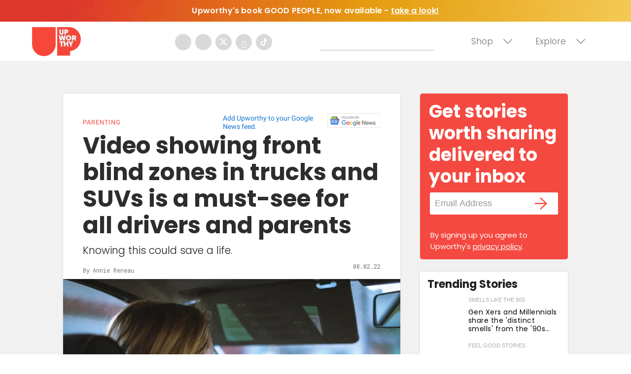

--- FILE ---
content_type: text/html; charset=utf-8
request_url: https://www.upworthy.com/must-see-video-showing-suv-blind-zones
body_size: 103408
content:
<!DOCTYPE html><!-- Powered by RebelMouse. https://www.rebelmouse.com --><html lang="en"><head prefix="og: https://ogp.me/ns# article: https://ogp.me/ns/article#"><script type="application/ld+json">{"@context":"https://schema.org","@type":"NewsArticle","author":{"@type":"Person","description":"I am a writer, wife, and mother of three with a penchant for coffee, wanderlust, and practical idealism. On good days, I enjoy the beautiful struggle of maintaining a well-balanced life. On bad days, I binge on chocolate and dream of traveling the world alone. Connect with me on Facebook and Twitter.","identifier":"19772532","image":{"@type":"ImageObject","url":"https://assets.rebelmouse.io/eyJhbGciOiJIUzI1NiIsInR5cCI6IkpXVCJ9.eyJpbWFnZSI6Imh0dHBzOi8vYXNzZXRzLnJibC5tcy8xOTM5ODMxOC9vcmlnaW4uanBnIiwiZXhwaXJlc19hdCI6MTc4MTIyNTg4Nn0.sScmHGMzl465hYvpzog4Ku7fP6LE46Xmdz6NxmVnbI0/img.jpg?width=210"},"name":"Annie  Reneau","url":"https://www.upworthy.com/u/annie-reneau"},"dateModified":"2022-08-02T23:05:32Z","datePublished":"2022-08-02T22:24:56Z","description":"Knowing this could save a life.","headline":"Must-see video shows how big SUV blind zones can be","image":[{"@type":"ImageObject","height":600,"url":"https://assets.rebelmouse.io/eyJhbGciOiJIUzI1NiIsInR5cCI6IkpXVCJ9.eyJpbWFnZSI6Imh0dHBzOi8vYXNzZXRzLnJibC5tcy8zMDQ1NDIwOC9vcmlnaW4uanBnIiwiZXhwaXJlc19hdCI6MTc3MDQ0NjM1OH0.Pv4jnRS9ZCLdNV_CJgKGSW4-i_b3w-JugC_aEPXl7gA/img.jpg?width=1200&height=600&coordinates=0%2C20%2C0%2C0","width":1200},{"@type":"ImageObject","height":1200,"url":"https://assets.rebelmouse.io/eyJhbGciOiJIUzI1NiIsInR5cCI6IkpXVCJ9.eyJpbWFnZSI6Imh0dHBzOi8vYXNzZXRzLnJibC5tcy8zMDQ1MzcyMy9vcmlnaW4uanBnIiwiZXhwaXJlc19hdCI6MTc4MDc4Nzc0OH0.hSLmg-AeYzxK0Rrbr1b8sK5WyFROpa5AAxYJ4bdpEO4/img.jpg?width=1200&height=1200&coordinates=467%2C0%2C1533%2C0","width":1200},{"@type":"ImageObject","height":1500,"url":"https://assets.rebelmouse.io/eyJhbGciOiJIUzI1NiIsInR5cCI6IkpXVCJ9.eyJpbWFnZSI6Imh0dHBzOi8vYXNzZXRzLnJibC5tcy8zMDQ1MzcyMy9vcmlnaW4uanBnIiwiZXhwaXJlc19hdCI6MTc4MDc4Nzc0OH0.hSLmg-AeYzxK0Rrbr1b8sK5WyFROpa5AAxYJ4bdpEO4/img.jpg?width=2000&height=1500&coordinates=0%2C0%2C666%2C0","width":2000},{"@type":"ImageObject","height":700,"url":"https://assets.rebelmouse.io/eyJhbGciOiJIUzI1NiIsInR5cCI6IkpXVCJ9.eyJpbWFnZSI6Imh0dHBzOi8vYXNzZXRzLnJibC5tcy8zMDQ1MzcyMy9vcmlnaW4uanBnIiwiZXhwaXJlc19hdCI6MTc4MDc4Nzc0OH0.hSLmg-AeYzxK0Rrbr1b8sK5WyFROpa5AAxYJ4bdpEO4/img.jpg?width=1245&height=700&coordinates=0%2C8%2C0%2C616","width":1245}],"keywords":["cars","driving","safety","automobiles"],"mainEntityOfPage":{"@id":"https://www.upworthy.com/must-see-video-showing-suv-blind-zones","@type":"WebPage"},"publisher":{"@type":"Organization","logo":{"@type":"ImageObject","url":"https://assets.rebelmouse.io/eyJhbGciOiJIUzI1NiIsInR5cCI6IkpXVCJ9.eyJpbWFnZSI6Imh0dHBzOi8vYXNzZXRzLnJibC5tcy8xOTU3NjMwMC9vcmlnaW4ucG5nIiwiZXhwaXJlc19hdCI6MTgxMDQzNDg5MH0.4dFJ2m7nYqqHdKEWRbd5MojVjv55wcUy0PfMAkOR514/img.png?width=210"},"name":"Upworthy"},"thumbnailUrl":"https://assets.rebelmouse.io/eyJhbGciOiJIUzI1NiIsInR5cCI6IkpXVCJ9.eyJpbWFnZSI6Imh0dHBzOi8vYXNzZXRzLnJibC5tcy8zMDQ1MzcyMy9vcmlnaW4uanBnIiwiZXhwaXJlc19hdCI6MTc4MDc4Nzc0OH0.hSLmg-AeYzxK0Rrbr1b8sK5WyFROpa5AAxYJ4bdpEO4/img.jpg?width=210","url":"https://www.upworthy.com/must-see-video-showing-suv-blind-zones"}</script><script type="application/ld+json">{"@context":"https://schema.org","@type":"VideoObject","contentUrl":"https://youtu.be/f6k0-3QrZjA?t=192","description":"\u003Cp>Front-facing cameras would go a long way in helping drivers see what's right in front of them, but unfortunately, they aren't that easy to come by.\u003C/p>\u003Cp>While backup cameras have been required by federal law on almost all new American-made vehicles \u003Ca href=\"https://www.edmunds.com/car-technology/8-things-you-need-to-know-about-back-up-cameras.html#:~:text=As%20of%20May%202018%2C%20federal,means%20rear%2Dmounted%20video%20cameras.\" rel=\"noopener noreferrer\" target=\"_blank\">since 2018\u003C/a>, there are no requirements to have front-facing cameras and few manufacturers include them as a standard feature—a fact that Michael Brooks of the Center for Auto Safety says needs to change.\u003C/p>","embedUrl":"https://youtu.be/f6k0-3QrZjA?t=192","name":"Video showing front blind zones in trucks and SUVs is a must-see for all drivers and parents","thumbnailUrl":"https://assets.rebelmouse.io/eyJhbGciOiJIUzI1NiIsInR5cCI6IkpXVCJ9.eyJpbWFnZSI6Imh0dHBzOi8vYXNzZXRzLnJibC5tcy8zMDQ1MTU0Ny9vcmlnaW4uanBnIiwiZXhwaXJlc19hdCI6MTc5Mzg0MDMxNH0.6wWr4KuQim00B87Z07ARYaQ_rLHJSOSqVOGuOOCMsZ4/img.jpg?width=980","uploadDate":"2022-08-02T22:24:56Z","url":"https://www.upworthy.com/must-see-video-showing-suv-blind-zones?rebelltitem=1#rebelltitem1"}</script><meta charset="utf-8"/><script defer="defer" src="https://www.googleoptimize.com/optimize.js?id=GTM-NTKQVK9"></script><link rel="preload" as="font" href="https://fonts.gstatic.com/s/poppins/v19/pxiByp8kv8JHgFVrLCz7Z1xlFQ.woff2" type="font/woff2" crossorigin=""/><link rel="preload" as="font" href="https://fonts.gstatic.com/s/poppins/v20/pxiByp8kv8JHgFVrLDz8Z1xlFQ.woff2" type="font/woff2" crossorigin=""/><link rel="preload" as="font" href="https://fonts.gstatic.com/s/poppins/v21/pxiByp8kv8JHgFVrLGT9Z1xlFQ.woff2" type="font/woff2" crossorigin=""/><meta name="robots" content="max-image-preview:large"/><link rel="preload" imagesrcset="https://assets.rebelmouse.io/eyJhbGciOiJIUzI1NiIsInR5cCI6IkpXVCJ9.eyJpbWFnZSI6Imh0dHBzOi8vYXNzZXRzLnJibC5tcy8zMDQ1MzcyMy9vcmlnaW4uanBnIiwiZXhwaXJlc19hdCI6MTc4MDc4Nzc0OH0.hSLmg-AeYzxK0Rrbr1b8sK5WyFROpa5AAxYJ4bdpEO4/img.jpg?width=1200&height=800&quality=50&coordinates=0%2C0%2C0%2C0 3x, https://assets.rebelmouse.io/eyJhbGciOiJIUzI1NiIsInR5cCI6IkpXVCJ9.eyJpbWFnZSI6Imh0dHBzOi8vYXNzZXRzLnJibC5tcy8zMDQ1MzcyMy9vcmlnaW4uanBnIiwiZXhwaXJlc19hdCI6MTc4MDc4Nzc0OH0.hSLmg-AeYzxK0Rrbr1b8sK5WyFROpa5AAxYJ4bdpEO4/img.jpg?width=1200&height=800&quality=50&coordinates=0%2C0%2C0%2C0 2x, https://assets.rebelmouse.io/eyJhbGciOiJIUzI1NiIsInR5cCI6IkpXVCJ9.eyJpbWFnZSI6Imh0dHBzOi8vYXNzZXRzLnJibC5tcy8zMDQ1MzcyMy9vcmlnaW4uanBnIiwiZXhwaXJlc19hdCI6MTc4MDc4Nzc0OH0.hSLmg-AeYzxK0Rrbr1b8sK5WyFROpa5AAxYJ4bdpEO4/img.jpg?width=1200&height=800&quality=50&coordinates=0%2C0%2C0%2C0 1x" as="image" fetchpriority="high"/><link rel="canonical" href="https://www.upworthy.com/must-see-video-showing-suv-blind-zones"/><meta property="fb:app_id" content="122204924841048"/><meta name="twitter:site" content="@"/><meta name="twitter:site:id" content=""/><meta property="og:type" content="article"/><meta property="og:url" content="https://www.upworthy.com/must-see-video-showing-suv-blind-zones"/><meta property="og:site_name" content="Upworthy"/><meta property="og:image" content="https://assets.rebelmouse.io/eyJhbGciOiJIUzI1NiIsInR5cCI6IkpXVCJ9.eyJpbWFnZSI6Imh0dHBzOi8vYXNzZXRzLnJibC5tcy8zMDQ1NDIwOC9vcmlnaW4uanBnIiwiZXhwaXJlc19hdCI6MTc3MDQ0NjM1OH0.Pv4jnRS9ZCLdNV_CJgKGSW4-i_b3w-JugC_aEPXl7gA/img.jpg?width=1200&height=600&coordinates=0%2C20%2C0%2C0"/><meta property="og:image:width" content="1200"/><meta property="og:image:height" content="600"/><meta property="og:title" content="Video showing front blind zones in trucks and SUVs is a must-see for all drivers and parents"/><meta property="og:description" content="Knowing this could save a life."/><meta name="description" content="The space in front of a large vehicle where drivers can&#39;t see can be much bigger than people think, leading to dangerous and deadly frontover accidents."/><meta name="keywords" content="cars, driving, safety, automobiles"/><meta property="article:publisher" content="354522044588660"/><meta name="referrer" content="always"/><meta name="twitter:card" content="summary_large_image"/><meta name="twitter:image" content="https://assets.rebelmouse.io/eyJhbGciOiJIUzI1NiIsInR5cCI6IkpXVCJ9.eyJpbWFnZSI6Imh0dHBzOi8vYXNzZXRzLnJibC5tcy8zMDQ1NDIwOC9vcmlnaW4uanBnIiwiZXhwaXJlc19hdCI6MTc3MDQ0NjM1OH0.Pv4jnRS9ZCLdNV_CJgKGSW4-i_b3w-JugC_aEPXl7gA/img.jpg?width=1200&height=600&coordinates=0%2C20%2C0%2C0"/><link rel="preconnect" href="https://assets.rebelmouse.io/" crossorigin="anonymous"/><link rel="preconnect" href="https://user-stats.rbl.ms/" crossorigin="anonymous"/><link rel="preconnect" href="https://pages-stats.rbl.ms/" crossorigin="anonymous"/><!--link rel="preload" href="https://static.rbl.ms/static/fonts/fontawesome/fontawesome-mini.woff" as="font" type="font/woff2" crossorigin--><script type="text/javascript" class="rm-i-script">navigator.userAgent.includes("Chrome")&&function(e,t,n,r,i,o,a,u,c,s,p,l,f,v,d){var m,h,g,y,E=["click","contextmenu","dblclick","gotpointercapture","keydown","keypress","keyup","lostpointercapture","mousedown","mouseup","pointercancel","pointerdown","pointerenter","pointerleave","pointerover","pointerup","touchcancel","touchend","touchstart"],w=["scroll","wheel","mousemove","pointermove","touchmove"],P=new c,I=new c,L=new c,T="_rmStopped",S="rmInpZillaSafe",k="_rmImmediatelyStopped",_=e.setTimeout,b=e.clearTimeout,A=a.prototype,B=s&&"scheduling"in s&&"isInputPending"in s.scheduling;function C(e){return e&&e.canceled?Promise.resolve():(t=(e||{}).space||0,new Promise((function(e){t>0?_(e,0):d(e)}))).then((function(){if(B&&s.scheduling.isInputPending({includeContinuous:!0}))return C(e)}));var t}function Z(e){return e&&(e instanceof n||"function"==typeof e)}function x(e){return e&&"handleEvent"in e}function H(e){return"dataset"in e&&e.dataset.inpZillaSkip}function M(e,t,n,r,i,o){if(!(n[k]||r===u&&n[T]&&t!==n.target)){var a,c={get:(a={target:i,currentTarget:o},function(e,t,n){if(t in a)return a[t];var r=p.get(e,t);return Z(r)?function(){return p.apply(r,e,arguments)}:r}),set:p.set},s=new Proxy(n,c);try{x(e)?e.handleEvent.call(e,s):e.call(t,s)}catch(e){v(e)}}}function O(e){return function(t){var n=this,r=t.eventPhase,i=t.currentTarget,o=t.target;if(H(n))M(e,n,t,r,o,i);else{var a={canceled:!1,space:50};L.has(e)&&(L.get(e).canceled=!0),L.set(e,a),C(a).then((function(){a.canceled||(L.delete(e),M(e,n,t,r,o,i))}))}}}function j(e){return f.length>0&&e instanceof r&&e.dataset}function q(e){var t=!!f.some((function(t){return e.closest(t)}));e.dataset[S]=t?1:0}function F(e){return!!j(e)&&(S in e.dataset||q(e),1==e.dataset[S])}function G(e,t){var n=function(e,t){return!function(e,t){return!function(e){return e&&e.passive}(t)&&function(e){var t=e;return x(e)&&(t=e.handleEvent),!!(t&&t.length>0)}(e)}(e,t)}(e,t);return function(t){var r=this,i=t.eventPhase,o=t.currentTarget,u=t.target,c=t.timeStamp,s=new a("rm").timeStamp-c;function p(){M(e,r,t,i,u,o)}var l=!t.cancelable,f=!H(r),v=s>=20||n||l||function(e){return F(e.target)||F(e.currentTarget)}(t);f&&v?C().then(p):p()}}function N(e,t,n,r){if(!e.has(t)){var i=n(t,r);e.set(t,i)}return e.get(t)}function R(e){E.forEach((function(t){var n="on"+t;Object.defineProperty(e,n,{set:function(e){var n=this,r="__rmInpOn"+t;n[r]&&n.removeEventListener(t,n[r],{passive:!0}),n[r]=e,n.addEventListener(t,e,{passive:!0})}})}))}function U(e,t){return function(){this[e]=!0,t.apply(this,arguments)}}function z(){return!0}e.addEventListener("pointerup",z,{passive:!0}),e.addEventListener("pointerdown",z,{passive:!0}),(m=i.prototype).addEventListener=(h=m.addEventListener,function(t,n,r){var i=this||e;j(i)&&q(i);var o=n;n&&(o=w.includes(t)?N(I,n,O,r):N(P,n,G,r));var a=l.from(arguments);return a[1]=o,h.apply(i,a)}),m.removeEventListener=function(t){return function(n,r){var i,o=this||e,a=r;r&&(w.includes(n)&&I.has(r)?i=I:P.has(r)&&(i=P),i&&(a=i.get(r),i.delete(r)));var u=l.from(arguments);return u[1]=a,t.apply(o,u)}}(m.removeEventListener),R(e),R(t),R(o.prototype),g=A.stopPropagation,y=A.stopImmediatePropagation,A.stopPropagation=U(T,g),A.stopImmediatePropagation=U(k,y),function(){var t=new c;function n(e){return t.has(e)&&t.set(e,!0),b(e)}e.setTimeout=function(n,r){var i=this,o=l.from(arguments).splice(2);if(!Z(n))return _.apply(e,arguments);function a(){t.get(u)||n.apply(i,o),t.delete(u)}var u=_((function(){C().then(a).catch(v)}),r);return t.set(u,!1),u},e.setInterval=function(e,n){var r=this,i=l.from(arguments).splice(2);function o(){t.get(c)||e.apply(r,i)}function a(){return _(u,n)}function u(){t.get(c)?t.delete(c):C().then(o).catch(v).finally(a)}var c=a();return t.set(c,!1),c},e.clearInterval=n,e.clearTimeout=n}()}(window,document,Function,Element,EventTarget,HTMLElement,Event,Event.BUBBLING_PHASE,Map,navigator,Reflect,Array,window._rmInpZillaSafeSelectorList||[],console.error,requestIdleCallback);</script><script class="rm-i-script">window.REBELMOUSE_BOOTSTRAP_DATA = {"isUserLoggedIn": false, "site": {"id": 19596302, "isCommunitySite": false}, "runner": {"id": 19596302}, "post": {"id": 2657794885, "sections": [0, 556943842, 404353029, 404297102], "shareUrl": "https%3A%2F%2Fwww.upworthy.com%2Fmust-see-video-showing-suv-blind-zones", "status": 0, "tags": ["cars", "driving", "safety", "automobiles"]}, "path": "/must-see-video-showing-suv-blind-zones", "pathParams": {"slug": "must-see-video-showing-suv-blind-zones"}, "resourceId": "pp_2657794885", "fbId": "122204924841048", "fbAppVersion": "v2.5", "clientGaId": "UA-30098361-1", "messageBusUri": "wss://messages.rebelmouse.io", "section": {"id": null}, "tag": {"slug": null, "isSection": false}, "fullBootstrapUrl": "/res/bootstrap/data.js?site_id=19596302\u0026resource_id=pp_2657794885\u0026path_params=%7B%22slug%22%3A%22must-see-video-showing-suv-blind-zones%22%7D\u0026override_device=desktop\u0026post_id=2657794885", "whitelabel_menu": {}, "useRiver": false, "engine": {"recaptchaSiteKey": null, "lazyLoadShortcodeImages": true, "backButtonGoToPage": true, "changeParticleUrlScroll": false, "countKeepReadingAsPageview": false, "defaultVideoPlayer": "", "theoPlayerLibraryLocation": "", "trackPageViewOnParticleUrlScroll": false, "webVitalsSampleRate": 100, "overrideDevicePixelRatio": null, "image_quality_level": 50, "sendEventsToCurrentDomain": false, "enableLoggedOutUserTracking": false, "useSmartLinks2": true, "enableRunnerCss": true}};
    </script><script class="rm-i-script">window.REBELMOUSE_BASE_ASSETS_URL = "https://www.upworthy.com/static/dist/social-ux/";
        window.REBELMOUSE_BASE_SSL_DOMAIN = "https://www.upworthy.com";
        window.REBELMOUSE_TASKS_QUEUE = [];
        window.REBELMOUSE_LOW_TASKS_QUEUE = [];
        window.REBELMOUSE_LOWEST_TASKS_QUEUE = [];
        window.REBELMOUSE_ACTIVE_TASKS_QUEUE = [];
        window.REBELMOUSE_STDLIB = {};
        window.RM_OVERRIDES = {};
        window.RM_AD_LOADER = [];
    </script><script src="https://www.upworthy.com/static/dist/social-ux/main.d2015c20bbd9ed04f008.bundle.mjs" class="rm-i-script" type="module" async="async" data-js-app="true" data-src-host="https://www.upworthy.com" data-src-file="main.mjs"></script><script src="https://www.upworthy.com/static/dist/social-ux/main.f1caed3aabe05ffeaf97.bundle.js" class="rm-i-script" nomodule="nomodule" defer="defer" data-js-app="true" data-src-host="https://www.upworthy.com" data-src-file="main.js"></script><script src="https://www.upworthy.com/static/dist/social-ux/runtime.f874de23ac6808fcba0f.bundle.mjs" class="rm-i-script" type="module" async="async" data-js-app="true" data-src-host="https://www.upworthy.com" data-src-file="runtime.mjs"></script><script src="https://www.upworthy.com/static/dist/social-ux/runtime.0a53781d951b5b4697bf.bundle.js" class="rm-i-script" nomodule="nomodule" defer="defer" data-js-app="true" data-src-host="https://www.upworthy.com" data-src-file="runtime.js"></script><!-- we collected enough need to fix it first before turn in back on--><!--script src="//cdn.ravenjs.com/3.16.0/raven.min.js" crossorigin="anonymous"></script--><!--script type="text/javascript">
        Raven.config('https://6b64f5cc8af542cbb920e0238864390a@sentry.io/147999').install();
    </script--><link rel="manifest" href="/manifest.json"/><meta name="theme-color" content="#647187"/><script class="rm-i-script">
        if ('serviceWorker' in navigator) {
          window.addEventListener('load', function() {
            navigator.serviceWorker.register('/sw.js').then(function(registration) {
              console.log('ServiceWorker registration successful with scope: ', registration.scope);
            }, function(err) {
              console.log('ServiceWorker registration failed: ', err);
            });
          });
        } else {
          console.log('ServiceWorker not enabled');
        }
    </script><script class="rm-i-script">
        // fallback error prone google tag setup
        var googletag = googletag || {};
        googletag.cmd = googletag.cmd || [];
    </script><meta http-equiv="X-UA-Compatible" content="IE=edge"/><link rel="alternate" type="application/rss+xml" title="Upworthy" href="/feeds/family/parenting.rss"/><meta name="viewport" content="width=device-width,initial-scale=1,minimum-scale=1.0"/><!-- TODO: move the default value from here --><title>Must-see video shows how big SUV blind zones can be - Upworthy</title><style class="rm-i-styles">
        @layer tokens,themes,utilities,elements;.rm-embed-container{position:relative;}.rm-embed-container.rm-embed-instagram{max-width:540px;}.rm-embed-container.rm-embed-tiktok{max-width:572px;min-height:721px;}.rm-embed-container.rm-embed-tiktok blockquote,.rm-embed-twitter blockquote{all:revert;}.rm-embed-container.rm-embed-tiktok blockquote{margin-left:0;margin-right:0;position:relative;}.rm-embed-container.rm-embed-tiktok blockquote,.rm-embed-container.rm-embed-tiktok blockquote > iframe,.rm-embed-container.rm-embed-tiktok blockquote > section{width:100%;min-height:721px;display:block;}.rm-embed-container.rm-embed-tiktok blockquote > section{position:absolute;top:0;left:0;right:0;bottom:0;display:flex;align-items:center;justify-content:center;flex-direction:column;text-align:center;}.rm-embed-container.rm-embed-tiktok blockquote > section:before{content:"";display:block;width:100%;height:300px;border-radius:8px;}.rm-embed-container > .rm-embed,.rm-embed-container > .rm-embed-holder{position:absolute;top:0;left:0;}.rm-embed-holder{display:block;height:100%;width:100%;display:flex;align-items:center;}.rm-embed-container > .rm-embed-spacer{display:block;}.rm-embed-twitter{max-width:550px;margin-top:10px;margin-bottom:10px;}.rm-embed-twitter blockquote{position:relative;height:100%;width:100%;flex-direction:column;display:flex;align-items:center;justify-content:center;flex-direction:column;text-align:center;}.rm-embed-twitter:not(.rm-off) .twitter-tweet{margin:0 !important;}.logo__image,.image-element__img,.rm-lazyloadable-image{max-width:100%;height:auto;}.logo__image,.image-element__img{width:auto;}@media (max-width:768px){.rm-embed-spacer.rm-embed-spacer-desktop{display:none;}}@media (min-width:768px){.rm-embed-spacer.rm-embed-spacer-mobile{display:none;}}.rm-component{display:contents !important;}.widget__head .rm-lazyloadable-image{width:100%;}.crop-16x9{padding-bottom:56.25%;}.crop-3x2{padding-bottom:66.6666%;}.crop-2x1{padding-bottom:50%;}.crop-1x2{padding-bottom:200%;}.crop-3x1{padding-bottom:33.3333%;}.crop-1x1{padding-bottom:100%;}.rm-crop-16x9 > .widget__img--tag,.rm-crop-16x9 > div:not(.rm-crop-spacer),.rm-crop-3x2 > .widget__img--tag,.rm-crop-3x2 > div:not(.rm-crop-spacer),.rm-crop-2x1 > .widget__img--tag,.rm-crop-2x1 > div:not(.rm-crop-spacer),.rm-crop-1x2 > .widget__img--tag,.rm-crop-1x2 > div:not(.rm-crop-spacer),.rm-crop-3x1 > .widget__img--tag,.rm-crop-3x1 > div:not(.rm-crop-spacer),.rm-crop-1x1 > .widget__img--tag,.rm-crop-1x1 > div:not(.rm-crop-spacer),.rm-crop-custom > .widget__img--tag,.rm-crop-custom > div:not(.rm-crop-spacer){position:absolute;top:0;left:0;bottom:0;right:0;height:100%;width:100%;object-fit:contain;}.rm-crop-16x9 > .rm-crop-spacer,.rm-crop-3x2 > .rm-crop-spacer,.rm-crop-2x1 > .rm-crop-spacer,.rm-crop-1x2 > .rm-crop-spacer,.rm-crop-3x1 > .rm-crop-spacer,.rm-crop-1x1 > .rm-crop-spacer,.rm-crop-custom > .rm-crop-spacer{display:block;}.rm-crop-16x9 > .rm-crop-spacer{padding-bottom:56.25%;}.rm-crop-3x2 > .rm-crop-spacer{padding-bottom:66.6666%;}.rm-crop-2x1 > .rm-crop-spacer{padding-bottom:50%;}.rm-crop-1x2 > .rm-crop-spacer{padding-bottom:200%;}.rm-crop-3x1 > .rm-crop-spacer{padding-bottom:33.3333%;}.rm-crop-1x1 > .rm-crop-spacer{padding-bottom:100%;}article,aside,details,figcaption,figure,footer,header,hgroup,nav,section{display:block;}audio,canvas,video{display:inline-block;}audio:not([controls]){display:none;}[hidden]{display:none;}html{font-size:100%;-webkit-text-size-adjust:100%;-ms-text-size-adjust:100%;}body{margin:0;font-size:1em;line-height:1.4;}body,button,input,select,textarea{font-family:Tahoma,sans-serif;color:#5A5858;}::-moz-selection{background:#145A7C;color:#fff;text-shadow:none;}::selection{background:#145A7C;color:#fff;text-shadow:none;}:focus{outline:5px auto #2684b1;}a:hover,a:active{outline:0;}abbr[title]{border-bottom:1px dotted;}b,strong{font-weight:bold;}blockquote{margin:1em 40px;}dfn{font-style:italic;}hr{display:block;height:1px;border:0;border-top:1px solid #ccc;margin:1em 0;padding:0;}ins{background:#ff9;color:#000;text-decoration:none;}mark{background:#ff0;color:#000;font-style:italic;font-weight:bold;}pre,code,kbd,samp{font-family:monospace,serif;_font-family:'courier new',monospace;font-size:1em;}pre{white-space:pre;white-space:pre-wrap;word-wrap:break-word;}q{quotes:none;}q:before,q:after{content:"";content:none;}small{font-size:85%;}sub,sup{font-size:75%;line-height:0;position:relative;vertical-align:baseline;}sup{top:-0.5em;}sub{bottom:-0.25em;}ul,ol{margin:1em 0;padding:0 0 0 40px;}dd{margin:0 0 0 40px;}nav ul,nav ol{list-style:none;list-style-image:none;margin:0;padding:0;}img{border:0;-ms-interpolation-mode:bicubic;vertical-align:middle;}svg:not(:root){overflow:hidden;}figure{margin:0;}form{margin:0;}fieldset{border:0;margin:0;padding:0;}label{cursor:pointer;}legend{border:0;padding:0;}button,input{line-height:normal;}button,input[type="button"],input[type="reset"],input[type="submit"]{cursor:pointer;-webkit-appearance:button;}input[type="checkbox"],input[type="radio"]{box-sizing:border-box;padding:0;}input[type="search"]{-webkit-appearance:textfield;box-sizing:content-box;}input[type="search"]::-webkit-search-decoration{-webkit-appearance:none;}button::-moz-focus-inner,input::-moz-focus-inner{border:0;padding:0;}textarea{overflow:auto;vertical-align:top;resize:vertical;}input:invalid,textarea:invalid{background-color:#fccfcc;}table{border-collapse:collapse;border-spacing:0;}td{vertical-align:top;}.ir{display:block;border:0;text-indent:-999em;overflow:hidden;background-color:transparent;background-repeat:no-repeat;text-align:left;direction:ltr;}.ir br{display:none;}.hidden{display:none !important;visibility:hidden;}.visuallyhidden{border:0;clip:rect(0 0 0 0);height:1px;margin:-1px;overflow:hidden;padding:0;position:absolute;width:1px;}.visuallyhidden.focusable:active,.visuallyhidden.focusable:focus{clip:auto;height:auto;margin:0;overflow:visible;position:static;width:auto;}.invisible{visibility:hidden;}.clearfix:before,.clearfix:after{content:"";display:table;}.clearfix:after{clear:both;}.clearfix{zoom:1;}.zindex20{z-index:20;}.zindex30{z-index:30;}.zindex40{z-index:40;}.zindex50{z-index:50;}html{font-size:11px;font-family:Helvetica;line-height:1.4;color:#1f1f1f;font-weight:normal;}body,button,input,select,textarea{font-family:Helvetica;color:#1f1f1f;}.col,body{font-size:1.6rem;line-height:1.4;}a{color:rgba(66, 103, 178, 1);text-decoration:none;}a:hover{color:rgba(31, 31, 31, 1);text-decoration:none;}.with-primary-color{color:rgba(66, 103, 178, 1);}.with-primary-color:hover{color:rgba(31, 31, 31, 1);}.js-tab,.js-keep-reading,.js-toggle{cursor:pointer;}.noselect{-webkit-touch-callout:none;-webkit-user-select:none;-khtml-user-select:none;-moz-user-select:none;-ms-user-select:none;user-select:none;}.tabs__tab{display:inline-block;padding:10px;}.tabs__tab-content{display:none;}.tabs__tab-content.active{display:block;}button:focus,input[type="text"],input[type="email"]{outline:0;}audio,canvas,iframe,img,svg,video{vertical-align:middle;max-width:100%;}textarea{resize:vertical;}.main{background-color:#f5f5f6;position:relative;overflow:hidden;}.valign-wrapper{display:-webkit-flex;display:-ms-flexbox;display:flex;-webkit-align-items:center;-ms-flex-align:center;align-items:center;}.valign-wrapper .valign{display:block;}#notification{position:fixed;}.article-module__controls-placeholder{position:absolute;}.display-block{display:block;}.cover-all{position:absolute;width:100%;height:100%;}.full-width{width:100%;}.fa{font-family:FontAwesome,"fontawesome-mini" !important;}.fa.fa-instagram{font-size:1.15em;}.fa-googleplus:before{content:"\f0d5";}.post-partial,.overflow-visible{overflow:visible !important;}.attribute-data{margin:0 10px 10px 0;padding:5px 10px;background-color:rgba(66, 103, 178, 1);color:white;border-radius:3px;margin-bottom:10px;display:inline-block;}.attribute-data[value=""]{display:none;}.badge{display:inline-block;overflow:hidden;}.badge-image{border-radius:100%;}.js-expandable.expanded .js-expand,.js-expandable:not(.expanded) .js-contract{display:none;}.js-scroll-trigger{display:block;width:100%;}.sticky-target:not(.legacy){position:fixed;opacity:0;top:0;will-change:transform;transform:translate3d(0px,0px,0px);}.sticky-target.legacy{position:relative;}.sticky-target.legacy.sticky-active{position:fixed;}.color-inherit:hover,.color-inherit{color:inherit;}.js-appear-on-expand{transition:all 350ms;height:0;overflow:hidden;opacity:0;}.content-container{display:none;}.expanded .content-container{display:block;}.expanded .js-appear-on-expand{opacity:1;height:auto;}.logged-out-user .js-appear-on-expand{height:0;opacity:0;}.h1,.h2{margin:0;padding:0;font-size:1em;font-weight:normal;}.lazyload-placeholder{display:none;position:absolute;text-align:center;background:rgba(0,0,0,0.1);top:0;bottom:0;left:0;right:0;}div[runner-lazy-loading] .lazyload-placeholder,iframe[runner-lazy-loading] + .lazyload-placeholder{display:block;}.abs-pos-center{position:absolute;top:0;bottom:0;left:0;right:0;margin:auto;}.relative{position:relative;}.runner-spinner{position:absolute;top:0;bottom:0;left:0;right:0;margin:auto;width:50px;}.runner-spinner:before{content:"";display:block;padding-top:100%;}.rm-non-critical-loaded .runner-spinner-circular{animation:rotate 2s linear infinite;height:100%;transform-origin:center center;width:100%;position:absolute;top:0;bottom:0;left:0;right:0;margin:auto;}.position-relative{position:relative;}.collection-button{display:inline-block;}.rm-non-critical-loaded .runner-spinner-path{stroke-dasharray:1,200;stroke-dashoffset:0;animation:dash 1.5s ease-in-out infinite,color 6s ease-in-out infinite;stroke-linecap:round;}.pagination-container .pagination-wrapper{display:flex;align-items:center;}.pagination-container .pagination-wrapper a{color:rgba(59,141,242,1);margin:0 5px;}@keyframes rotate{100%{transform:rotate(360deg);}}@keyframes dash{0%{stroke-dasharray:1,200;stroke-dashoffset:0;}50%{stroke-dasharray:89,200;stroke-dashoffset:-35px;}100%{stroke-dasharray:89,200;stroke-dashoffset:-124px;}}@keyframes color{100%,0%{stroke:rgba(255,255,255,1);}40%{stroke:rgba(255,255,255,0.6);}66%{stroke:rgba(255,255,255,0.9);}80%,90%{stroke:rgba(255,255,255,0.7);}}.js-section-loader-feature-container > .slick-list > .slick-track > .slick-slide:not(.slick-active){height:0;visibility:hidden;}.rebellt-item-media-container .instagram-media{margin-left:auto !important;margin-right:auto !important;}.js-hidden-panel{position:fixed;top:0;left:0;right:0;transition:all 300ms;z-index:10;}.js-hidden-panel.active{transform:translate3d(0,-100%,0);}.content{margin-left:auto;margin-right:auto;max-width:1100px;width:90%;}.ad-tag{text-align:center;}.ad-tag__inner{display:inline-block;}.content .ad-tag{margin-left:-5%;margin-right:-5%;}@media (min-width:768px){.content .ad-tag{margin-left:auto;margin-right:auto;}}.user-prefs{display:none;}.no-mb:not(:last-child){margin-bottom:0;}.no-mt:not(:first-child){margin-top:0;}.sm-mt-0:not(:empty):before,.sm-mt-1:not(:empty):before,.sm-mt-2:not(:empty):before,.sm-mb-0:not(:empty):after,.sm-mb-1:not(:empty):after,.sm-mb-2:not(:empty):after,.md-mt-0:not(:empty):before,.md-mt-1:not(:empty):before,.md-mt-2:not(:empty):before,.md-mb-0:not(:empty):after,.md-mb-1:not(:empty):after,.md-mb-2:not(:empty):after,.lg-mt-0:not(:empty):before,.lg-mt-1:not(:empty):before,.lg-mt-2:not(:empty):before,.lg-mb-0:not(:empty):after,.lg-mb-1:not(:empty):after,.lg-mb-2:not(:empty):after{content:'';display:block;overflow:hidden;}.sm-mt-0:not(:empty):before{margin-bottom:0;}.sm-mt-0 > *{margin-top:0;}.sm-mt-1:not(:empty):before{margin-bottom:-10px;}.sm-mt-1 > *{margin-top:10px;}.sm-mt-2:not(:empty):before{margin-bottom:-20px;}.sm-mt-2 > *{margin-top:20px;}.sm-mb-0:not(:empty):after{margin-top:0;}.sm-mb-0 > *{margin-bottom:0;}.sm-mb-1:not(:empty):after{margin-top:-10px;}.sm-mb-1 > *{margin-bottom:10px;}.sm-mb-2:not(:empty):after{margin-top:-20px;}.sm-mb-2 > *{margin-bottom:20px;}@media (min-width:768px){.md-mt-0:not(:empty):before{margin-bottom:0;}.md-mt-0 > *{margin-top:0;}.md-mt-1:not(:empty):before{margin-bottom:-10px;}.md-mt-1 > *{margin-top:10px;}.md-mt-2:not(:empty):before{margin-bottom:-20px;}.md-mt-2 > *{margin-top:20px;}.md-mb-0:not(:empty):after{margin-top:0;}.md-mb-0 > *{margin-bottom:0;}.md-mb-1:not(:empty):after{margin-top:-10px;}.md-mb-1 > *{margin-bottom:10px;}.md-mb-2:not(:empty):after{margin-top:-20px;}.md-mb-2 > *{margin-bottom:20px;}}@media (min-width:1024px){.lg-mt-0:not(:empty):before{margin-bottom:0;}.lg-mt-0 > *{margin-top:0;}.lg-mt-1:not(:empty):before{margin-bottom:-10px;}.lg-mt-1 > *{margin-top:10px;}.lg-mt-2:not(:empty):before{margin-bottom:-20px;}.lg-mt-2 > *{margin-top:20px;}.lg-mb-0:not(:empty):after{margin-top:0;}.lg-mb-0 > *{margin-bottom:0;}.lg-mb-1:not(:empty):after{margin-top:-10px;}.lg-mb-1 > *{margin-bottom:10px;}.lg-mb-2:not(:empty):after{margin-top:-20px;}.lg-mb-2 > *{margin-bottom:20px;}}.sm-cp-0{padding:0;}.sm-cp-1{padding:10px;}.sm-cp-2{padding:20px;}@media (min-width:768px){.md-cp-0{padding:0;}.md-cp-1{padding:10px;}.md-cp-2{padding:20px;}}@media (min-width:1024px){.lg-cp-0{padding:0;}.lg-cp-1{padding:10px;}.lg-cp-2{padding:20px;}}.mb-2 > *{margin-bottom:20px;}.mb-2 > :last-child{margin-bottom:0;}.v-sep > *{margin-bottom:20px;}@media (min-width:768px){.v-sep > *{margin-bottom:40px;}}.v-sep > *:last-child{margin-bottom:0;}@media only screen and (max-width:767px){.hide-mobile{display:none !important;}}@media only screen and (max-width:1023px){.hide-tablet-and-mobile{display:none !important;}}@media only screen and (min-width:768px){.hide-tablet-and-desktop{display:none !important;}}@media only screen and (min-width:768px) and (max-width:1023px){.hide-tablet{display:none !important;}}@media only screen and (min-width:1024px){.hide-desktop{display:none !important;}}.row.px10{margin-left:-10px;margin-right:-10px;}.row.px10 > .col{padding-left:10px;padding-right:10px;}.row.px20{margin-left:-20px;margin-right:-20px;}.row.px20 > .col{padding-left:20px;padding-right:20px;}.row{margin-left:auto;margin-right:auto;overflow:hidden;}.row:after{content:'';display:table;clear:both;}.row:not(:empty){margin-bottom:-20px;}.col{margin-bottom:20px;}@media (min-width:768px){.col{margin-bottom:40px;}.row:not(:empty){margin-bottom:-40px;}}.row .col{float:left;box-sizing:border-box;}.row .col.pull-right{float:right;}.row .col.s1{width:8.3333333333%;}.row .col.s2{width:16.6666666667%;}.row .col.s3{width:25%;}.row .col.s4{width:33.3333333333%;}.row .col.s5{width:41.6666666667%;}.row .col.s6{width:50%;}.row .col.s7{width:58.3333333333%;}.row .col.s8{width:66.6666666667%;}.row .col.s9{width:75%;}.row .col.s10{width:83.3333333333%;}.row .col.s11{width:91.6666666667%;}.row .col.s12{width:100%;}@media only screen and (min-width:768px){.row .col.m1{width:8.3333333333%;}.row .col.m2{width:16.6666666667%;}.row .col.m3{width:25%;}.row .col.m4{width:33.3333333333%;}.row .col.m5{width:41.6666666667%;}.row .col.m6{width:50%;}.row .col.m7{width:58.3333333333%;}.row .col.m8{width:66.6666666667%;}.row .col.m9{width:75%;}.row .col.m10{width:83.3333333333%;}.row .col.m11{width:91.6666666667%;}.row .col.m12{width:100%;}}@media only screen and (min-width:1024px){.row .col.l1{width:8.3333333333%;}.row .col.l2{width:16.6666666667%;}.row .col.l3{width:25%;}.row .col.l4{width:33.3333333333%;}.row .col.l5{width:41.6666666667%;}.row .col.l6{width:50%;}.row .col.l7{width:58.3333333333%;}.row .col.l8{width:66.6666666667%;}.row .col.l9{width:75%;}.row .col.l10{width:83.3333333333%;}.row .col.l11{width:91.6666666667%;}.row .col.l12{width:100%;}}.widget{position:relative;box-sizing:border-box;}.widget:hover .widget__headline a{color:rgba(31, 31, 31, 1);}.widget__headline{font-family:Helvetica;color:#1f1f1f;cursor:pointer;}.widget__headline-text{font-family:inherit;color:inherit;word-break:break-word;}.widget__section-text{display:block;}.image,.widget__image{background-position:center;background-repeat:no-repeat;background-size:cover;display:block;z-index:0;}.widget__play{position:absolute;width:100%;height:100%;text-align:center;}.rm-widget-image-holder{position:relative;}.rm-video-holder{position:absolute;width:100%;height:100%;top:0;left:0;}.rm-zindex-hidden{display:none;z-index:-1;}.rm-widget-image-holder .widget__play{top:0;left:0;}.image.no-image{background-color:#e4e4e4;}.widget__video{position:relative;}.widget__video .rm-scrop-spacer{padding-bottom:56.25%;}.widget__video.rm-video-tiktok{max-width:605px;}.widget__video video,.widget__video iframe{position:absolute;top:0;left:0;height:100%;}.widget__product-vendor{font-size:1.5em;line-height:1.5;margin:25px 0;}.widget__product-buy-link{margin:15px 0;}.widget__product-buy-link-btn{background-color:#000;color:#fff;display:inline-block;font-size:1.6rem;line-height:1em;padding:1.25rem;font-weight:700;}.widget__product-buy-btn:hover{color:#fff;}.widget__product-price{font-size:1.5em;line-height:1.5;margin:25px 0;}.widget__product-compare-at-price{text-decoration:line-through;}.rebellt-item.is--mobile,.rebellt-item.is--tablet{margin-bottom:0.85em;}.rebellt-item.show_columns_on_mobile.col2,.rebellt-item.show_columns_on_mobile.col3{display:inline-block;vertical-align:top;}.rebellt-item.show_columns_on_mobile.col2{width:48%;}.rebellt-item.show_columns_on_mobile.col3{width:32%;}@media only screen and (min-width:768px){.rebellt-item.col2:not(.show_columns_on_mobile),.rebellt-item.col3:not(.show_columns_on_mobile){display:inline-block;vertical-align:top;}.rebellt-item.col2:not(.show_columns_on_mobile){width:48%;}.rebellt-item.col3:not(.show_columns_on_mobile){width:32%;}}.rebellt-item.parallax{background-size:cover;background-attachment:fixed;position:relative;left:calc(-50vw + 50%);width:100vw;min-height:100vh;padding:0 20%;box-sizing:border-box;max-width:inherit;text-align:center;z-index:3;}.rebellt-item.parallax.is--mobile{background-position:center;margin-bottom:0;padding:0 15%;}.rebellt-item.parallax.has-description:before,.rebellt-item.parallax.has-description:after{content:"";display:block;padding-bottom:100%;}.rebellt-item.parallax.has-description.is--mobile:before,.rebellt-item.parallax.has-description.is--mobile:after{padding-bottom:90vh;}.rebellt-item.parallax h3,.rebellt-item.parallax p{color:white;text-shadow:1px 0 #000;}.rebellt-item.parallax.is--mobile p{font-size:18px;font-weight:400;}.rebellt-ecommerce h3{font-size:1.8em;margin-bottom:15px;}.rebellt-ecommerce--vendor{font-size:1.5em;line-height:1.5;margin:25px 0;}.rebellt-ecommerce--price{font-size:1.5em;line-height:1.5;margin:25px 0;}.rebellt-ecommerce--compare-at-price{text-decoration:line-through;}.rebellt-ecommerce--buy{margin:15px 0;}.rebellt-ecommerce--btn{background-color:#000;color:#fff;display:inline-block;font-size:1.6rem;line-height:1em;padding:1.25rem;font-weight:700;}.rebellt-ecommerce--btn:hover{color:#fff;}.rebelbar.skin-simple{height:50px;line-height:50px;color:#1f1f1f;font-size:1.2rem;border-left:none;border-right:none;background-color:#fff;}.rebelbar.skin-simple .rebelbar__inner{position:relative;height:100%;margin:0 auto;padding:0 20px;max-width:1300px;}.rebelbar.skin-simple .logo{float:left;}.rebelbar.skin-simple .logo__image{max-height:50px;max-width:190px;}.rebelbar--fake.skin-simple{position:relative;border-color:#fff;}.rebelbar--fixed.skin-simple{position:absolute;width:100%;z-index:3;}.with-fixed-header .rebelbar--fixed.skin-simple{position:fixed;top:0;}.rebelbar.skin-simple .rebelbar__menu-toggle{position:relative;cursor:pointer;float:left;text-align:center;font-size:0;width:50px;margin-left:-15px;height:100%;color:#1f1f1f;}.rebelbar.skin-simple i{vertical-align:middle;display:inline-block;font-size:20px;}.rebelbar.skin-simple .rebelbar__menu-toggle:hover{color:rgba(31, 31, 31, 1);}.rebelbar.skin-simple .rebelbar__section-links{display:none;padding:0 100px 0 40px;overflow:hidden;height:100%;}.rebelbar.skin-simple .rebelbar__section-list{margin:0 -15px;height:100%;}.rebelbar.skin-simple .rebelbar__section-links li{display:inline-block;padding:0 15px;text-align:left;}.rebelbar.skin-simple .rebelbar__section-link{color:#1f1f1f;display:block;font-size:1.8rem;font-weight:400;text-decoration:none;}.rebelbar.skin-simple .rebelbar__section-link:hover{color:rgba(31, 31, 31, 1);}.rebelbar.skin-simple .rebelbar__sharebar.sharebar{display:none;}.rebelbar.skin-simple .rebelbar__section-list.js--active .rebelbar__more-sections-button{visibility:visible;}.rebelbar.skin-simple .rebelbar__more-sections-button{cursor:pointer;visibility:hidden;}.rebelbar.skin-simple #rebelbar__more-sections{visibility:hidden;position:fixed;line-height:70px;left:0;width:100%;background-color:#1f1f1f;}.rebelbar.skin-simple #rebelbar__more-sections a{color:white;}.rebelbar.skin-simple #rebelbar__more-sections.opened{visibility:visible;}@media only screen and (min-width:768px){.rebelbar.skin-simple .rebelbar__menu-toggle{margin-right:15px;}.rebelbar.skin-simple{height:100px;line-height:100px;font-weight:700;}.rebelbar.skin-simple .logo__image{max-width:350px;max-height:100px;}.rebelbar.skin-simple .rebelbar__inner{padding:0 40px;}.rebelbar.skin-simple .rebelbar__sharebar.sharebar{float:left;margin-top:20px;margin-bottom:20px;padding-left:40px;}}@media (min-width:960px){.rebelbar.skin-simple .rebelbar__section-links{display:block;}.with-floating-shares .rebelbar.skin-simple .search-form{display:none;}.with-floating-shares .rebelbar.skin-simple .rebelbar__sharebar.sharebar{display:block;}.with-floating-shares .rebelbar.skin-simple .rebelbar__section-links{display:none;}}.menu-global{display:none;width:100%;position:fixed;z-index:3;color:white;background-color:#1a1a1a;height:100%;font-size:1.8rem;overflow-y:auto;overflow-x:hidden;line-height:1.6em;}@media (min-width:768px){.menu-global{display:block;max-width:320px;top:0;-webkit-transform:translate(-320px,0);transform:translate(-320px,0);transform:translate3d(-320px,0,0);}.menu-global,.all-content-wrapper{transition:transform .2s cubic-bezier(.2,.3,.25,.9);}}.menu-overlay{position:fixed;top:-100%;left:0;height:0;width:100%;cursor:pointer;visibility:hidden;opacity:0;transition:opacity 200ms;}.menu-opened .menu-overlay{visibility:visible;height:100%;z-index:1;opacity:1;top:0;}@media only screen and (min-width:768px){.menu-opened .menu-overlay{z-index:10;background:rgba(255,255,255,.6);}}@media (min-width:960px){.logged-out-user .rebelbar.skin-simple .menu-overlay{display:none;}}@media (min-width:600px){.rm-resized-container-5{width:5%;}.rm-resized-container-10{width:10%;}.rm-resized-container-15{width:15%;}.rm-resized-container-20{width:20%;}.rm-resized-container-25{width:25%;}.rm-resized-container-30{width:30%;}.rm-resized-container-35{width:35%;}.rm-resized-container-40{width:40%;}.rm-resized-container-45{width:45%;}.rm-resized-container-50{width:50%;}.rm-resized-container-55{width:55%;}.rm-resized-container-60{width:60%;}.rm-resized-container-65{width:65%;}.rm-resized-container-70{width:70%;}.rm-resized-container-75{width:75%;}.rm-resized-container-80{width:80%;}.rm-resized-container-85{width:85%;}.rm-resized-container-90{width:90%;}.rm-resized-container-95{width:95%;}.rm-resized-container-100{width:100%;}}.sharebar{margin:0 -4px;padding:0;font-size:0;line-height:0;}.sharebar a{color:#fff;}.sharebar a:hover{text-decoration:none;color:#fff;}.sharebar .share,.sharebar .share-plus{display:inline-block;margin:0 4px;font-size:14px;font-weight:400;padding:0 10px;width:20px;min-width:20px;height:40px;line-height:38px;text-align:center;vertical-align:middle;border-radius:2px;}.sharebar .share-plus i,.sharebar .share i{display:inline-block;vertical-align:middle;}.sharebar .hide-button{display:none;}.sharebar.enable-panel .hide-button{display:inline-block;}.sharebar.enable-panel .share-plus{display:none;}.sharebar.with-first-button-caption:not(.enable-panel) .share:first-child{width:68px;}.sharebar.with-first-button-caption:not(.enable-panel) .share:first-child:after{content:'Share';padding-left:5px;vertical-align:middle;}.sharebar--fixed{display:none;position:fixed;bottom:0;z-index:1;text-align:center;width:100%;left:0;margin:20px auto;}.with-floating-shares .sharebar--fixed{display:block;}.sharebar.fly_shared:not(.enable-panel) .share:nth-child(5){display:none;}.share-media-panel .share-media-panel-pinit{position:absolute;right:0;bottom:0;background-color:transparent;}.share-media-panel-pinit_share{background-image:url('/static/img/whitelabel/runner/spritesheets/pin-it-sprite.png');background-color:#BD081C;background-position:-1px -17px;border-radius:4px;float:right;height:34px;margin:7px;width:60px;background-size:194px auto;}.share-media-panel-pinit_share:hover{opacity:.9;}@media (min-width:768px){.sharebar .share-plus .fa,.sharebar .share .fa{font-size:22px;}.sharebar .share,.sharebar .share-plus{padding:0 15px;width:30px;min-width:30px;height:60px;line-height:60px;margin:0 4px;font-size:16px;}.sharebar.with-first-button-caption:not(.enable-panel) .share:first-child{width:180px;}.sharebar.with-first-button-caption:not(.enable-panel) .share:first-child:after{content:'Share this story';padding-left:10px;vertical-align:middle;text-transform:uppercase;}.share-media-panel-pinit_share{background-position:-60px -23px;height:45px;margin:10px;width:80px;}}.action-btn{display:block;font-size:1.6rem;color:rgba(66, 103, 178, 1);cursor:pointer;border:2px solid rgba(66, 103, 178, 1);border-color:rgba(66, 103, 178, 1);border-radius:2px;line-height:1em;padding:1.6rem;font-weight:700;text-align:center;}.action-btn:hover{color:rgba(31, 31, 31, 1);border:2px solid rgba(31, 31, 31, 1);border-color:rgba(31, 31, 31, 1);}.section-headline__text{font-size:3rem;font-weight:700;line-height:1;}.section-headline__text{color:#1f1f1f;}@media (min-width:768px){.section-headline__text{font-size:3.6rem;}.content__main .section-headline__text{margin-top:-.3rem;margin-bottom:2rem;}}.module-headline__text{font-size:3rem;font-weight:700;color:#909090;}@media (min-width:768px){.module-headline__text{font-size:3.6rem;}}.search-form{position:absolute;top:0;right:20px;z-index:1;}.search-form__text-input{display:none;height:42px;font-size:1.3rem;background-color:#f4f4f4;border:none;color:#8f8f8f;text-indent:10px;padding:0;width:220px;position:absolute;right:-10px;top:0;bottom:0;margin:auto;}.search-form .search-form__submit{display:none;position:relative;border:none;bottom:2px;background-color:transparent;}.search-form__text-input:focus,.search-form__submit:focus{border:0 none;-webkit-box-shadow:none;-moz-box-shadow:none;box-shadow:none;outline:0 none;}.show-search .search-form__close{position:absolute;display:block;top:0;bottom:0;margin:auto;height:1rem;right:-28px;}.search-form__open{vertical-align:middle;bottom:2px;display:inline-block;position:relative;color:#1f1f1f;font-size:1.9rem;}.show-search .search-form__text-input{display:block;}.show-search .search-form__submit{display:inline-block;vertical-align:middle;padding:0;color:#1f1f1f;font-size:1.9rem;}.search-form__close,.show-search .search-form__open{display:none;}.quick-search{display:block;border-bottom:1px solid #d2d2d2;padding:24px 0 28px;margin-bottom:20px;position:relative;}.quick-search__submit{background-color:transparent;border:0;padding:0;margin:0;position:absolute;zoom:.75;color:#000;}.quick-search__input{background-color:transparent;border:0;padding:0;font-size:1.5rem;font-weight:700;line-height:3em;padding-left:40px;width:100%;box-sizing:border-box;}@media (min-width:768px){.search-form{right:40px;}.quick-search{margin-bottom:40px;padding:0 0 20px;}.quick-search__submit{zoom:1;}.quick-search__input{line-height:2.2em;padding-left:60px;}}.search-widget{position:relative;}.search-widget__input,.search-widget__submit{border:none;padding:0;margin:0;color:#1f1f1f;background:transparent;font-size:inherit;line-height:inherit;}.social-links__link{display:inline-block;padding:12px;line-height:0;width:25px;height:25px;border-radius:50%;margin:0 6px;font-size:1.5em;text-align:center;position:relative;vertical-align:middle;color:white;}.social-links__link:hover{color:white;}.social-links__link > span{position:absolute;top:0;left:0;right:0;bottom:0;margin:auto;height:1em;}.article__body{font-family:Helvetica;}.body-description .horizontal-rule{border-top:2px solid #eee;}.article-content blockquote{border-left:5px solid rgba(66, 103, 178, 1);border-left-color:rgba(66, 103, 178, 1);color:#656565;padding:0 0 0 25px;margin:1em 0 1em 25px;}.article__splash-custom{position:relative;}.body hr{display:none;}.article-content .media-caption{color:#9a9a9a;font-size:1.4rem;line-height:2;}.giphy-image{margin-bottom:0;}.article-body a{word-wrap:break-word;}.article-content .giphy-image__credits-wrapper{margin:0;}.article-content .giphy-image__credits{color:#000;font-size:1rem;}.article-content .image-media,.article-content .giphy-image .media-photo-credit{display:block;}.tags{color:rgba(66, 103, 178, 1);margin:0 -5px;}.tags__item{margin:5px;display:inline-block;}.tags .tags__item{line-height:1;}.slideshow .carousel-control{overflow:hidden;}.shortcode-media .media-caption,.shortcode-media .media-photo-credit{display:block;}@media (min-width:768px){.tags{margin:0 -10px;}.tags__item{margin:10px;}.article-content__comments-wrapper{border-bottom:1px solid #d2d2d2;margin-bottom:20px;padding-bottom:40px;}}.subscription-widget{background:rgba(66, 103, 178, 1);padding:30px;}.subscription-widget .module-headline__text{text-align:center;font-size:2rem;font-weight:400;color:#fff;}.subscription-widget .social-links{margin-left:-10px;margin-right:-10px;text-align:center;font-size:0;}.subscription-widget .social-links__link{display:inline-block;vertical-align:middle;width:39px;height:39px;color:#fff;box-sizing:border-box;border-radius:50%;font-size:20px;margin:0 5px;line-height:35px;background:transparent;border:2px solid #fff;border-color:#fff;}.subscription-widget .social-links__link:hover{color:rgba(31, 31, 31, 1);border-color:rgba(31, 31, 31, 1);background:transparent;}.subscription-widget .social-links__link .fa-instagram{margin:5px 0 0 1px;}.subscription-widget__site-links{margin:30px -5px;text-align:center;font-size:.8em;}.subscription-widget__site-link{padding:0 5px;color:inherit;}.newsletter-element__form{text-align:center;position:relative;max-width:500px;margin-left:auto;margin-right:auto;}.newsletter-element__submit,.newsletter-element__input{border:0;padding:10px;font-size:1.6rem;font-weight:500;height:40px;line-height:20px;margin:0;}.newsletter-element__submit{background:#909090;color:#fff;position:absolute;top:0;right:0;}.newsletter-element__submit:hover{opacity:.9;}.newsletter-element__input{background:#f4f4f4;width:100%;color:#8f8f8f;padding-right:96px;box-sizing:border-box;}.gdpr-cookie-wrapper{position:relative;left:0;right:0;padding:.5em;box-sizing:border-box;}.gdpr-cookie-controls{text-align:right;}.runner-authors-list{margin-top:0;margin-bottom:0;padding-left:0;list-style-type:none;}.runner-authors-author-wrapper{display:flex;flex-direction:row;flex-wrap:nowrap;justify-content:flex-start;align-items:stretch;align-content:stretch;}.runner-authors-avatar-thumb{display:inline-block;border-radius:100%;width:55px;height:55px;background-repeat:no-repeat;background-position:center;background-size:cover;overflow:hidden;}.runner-authors-avatar-thumb img{width:100%;height:100%;display:block;object-fit:cover;border-radius:100%;}.runner-authors-avatar-fallback{display:flex;align-items:center;justify-content:center;width:100%;height:100%;font-size:12px;line-height:1.1;text-align:center;padding:4px;background:#e0e0e0;color:#555;font-weight:600;text-transform:uppercase;border-radius:100%;overflow:hidden;}.runner-authors-author-info{width:calc(100% - 55px);}.runner-author-name-container{padding:0 6px;}.rm-breadcrumb__list{margin:0;padding:0;}.rm-breadcrumb__item{list-style-type:none;display:inline;}.rm-breadcrumb__item:last-child .rm-breadcrumb__separator{display:none;}.rm-breadcrumb__item:last-child .rm-breadcrumb__link,.rm-breadcrumb__link.disabled{pointer-events:none;color:inherit;}.social-tab-i .share-fb:after,.social-tab-i .share-tw:after{content:none;}.share-buttons .social-tab-i a{margin-right:0;}.share-buttons .social-tab-i li{line-height:1px;float:left;}.share-buttons .social-tab-i ul{margin:0;padding:0;list-style:none;}.share-tab-img{max-width:100%;padding:0;margin:0;position:relative;overflow:hidden;display:inline-block;}.share-buttons .social-tab-i{position:absolute;bottom:0;right:0;margin:0;padding:0;z-index:1;list-style-type:none;}.close-share-mobile,.show-share-mobile{background-color:rgba(0,0,0,.75);}.share-buttons .social-tab-i.show-mobile-share-bar .close-share-mobile,.share-buttons .social-tab-i .show-share-mobile,.share-buttons .social-tab-i .share{width:30px;height:30px;line-height:27px;padding:0;text-align:center;display:inline-block;vertical-align:middle;}.share-buttons .social-tab-i.show-mobile-share-bar .show-share-mobile,.share-buttons .social-tab-i .close-share-mobile{display:none;}.share-buttons .social-tab-i .icons-share{vertical-align:middle;display:inline-block;font:normal normal normal 14px/1 FontAwesome;color:white;}.social-tab-i .icons-share.fb:before{content:'\f09a';}.social-tab-i .icons-share.tw:before{content:'\f099';}.social-tab-i .icons-share.pt:before{content:'\f231';}.social-tab-i .icons-share.tl:before{content:'\f173';}.social-tab-i .icons-share.em:before{content:'\f0e0';}.social-tab-i .icons-share.sprite-shares-close:before{content:'\f00d';}.social-tab-i .icons-share.sprite-shares-share:before{content:'\f1e0';}@media only screen and (max-width:768px){.share-tab-img .social-tab-i{display:block;}.share-buttons .social-tab-i .share{display:none;}.share-buttons .social-tab-i.show-mobile-share-bar .share{display:block;}.social-tab-i li{float:left;}}@media only screen and (min-width:769px){.social-tab-i .close-share-mobile,.social-tab-i .show-share-mobile{display:none !important;}.share-tab-img .social-tab-i{display:none;}.share-tab-img:hover .social-tab-i{display:block;}.share-buttons .social-tab-i .share{width:51px;height:51px;line-height:47px;}.share-buttons .social-tab-i{margin:5px 0 0 5px;top:0;left:0;bottom:auto;right:auto;display:none;}.share-buttons .social-tab-i .share{display:block;}}.accesibility-hidden{border:0;clip:rect(1px 1px 1px 1px);clip:rect(1px,1px,1px,1px);height:1px;margin:-1px;overflow:hidden;padding:0;position:absolute;width:1px;background:#000;color:#fff;}body:not(.rm-non-critical-loaded) .follow-button{display:none;}.posts-custom .posts-wrapper:after{content:"";display:block;margin-bottom:-20px;}.posts-custom .widget{margin-bottom:20px;width:100%;}.posts-custom .widget__headline,.posts-custom .social-date{display:block;}.posts-custom .social-date{color:#a4a2a0;font-size:1.4rem;}.posts-custom[data-attr-layout_headline] .widget{vertical-align:top;}.posts-custom[data-attr-layout_headline="top"] .widget{vertical-align:bottom;}.posts-custom .posts-wrapper{margin-left:0;margin-right:0;font-size:0;line-height:0;}.posts-custom .widget{display:inline-block;}.posts-custom article{margin:0;box-sizing:border-box;font-size:1.6rem;line-height:1.4;}.posts-custom[data-attr-layout_columns="2"] article,.posts-custom[data-attr-layout_columns="3"] article,.posts-custom[data-attr-layout_columns="4"] article{margin:0 10px;}.posts-custom[data-attr-layout_columns="2"] .posts-wrapper,.posts-custom[data-attr-layout_columns="3"] .posts-wrapper,.posts-custom[data-attr-layout_columns="4"] .posts-wrapper{margin-left:-10px;margin-right:-10px;}@media (min-width:768px){.posts-custom[data-attr-layout_columns="2"] .widget{width:50%;}.posts-custom[data-attr-layout_columns="3"] .widget{width:33.3333%;}.posts-custom[data-attr-layout_columns="4"] .widget{width:25%;}}.posts-custom .widget__headline{font-size:1em;font-weight:700;word-wrap:break-word;}.posts-custom .widget__section{display:block;}.posts-custom .widget__head{position:relative;}.posts-custom .widget__head .widget__body{position:absolute;padding:5%;bottom:0;left:0;box-sizing:border-box;width:100%;background:rgba(0,0,0,0.4);background:linear-gradient(transparent 5%,rgba(0,0,0,0.5));}.posts-custom .widget__head .social-author__name,.posts-custom .widget__head .main-author__name,.posts-custom .widget__head .social-author__social-name,.posts-custom .widget__head .main-author__social-name,.posts-custom .widget__head .widget__headline,.posts-custom .widget__head .widget__subheadline{color:white;}.posts-custom .widget__subheadline *{display:inline;}.posts-custom .main-author__avatar,.posts-custom .social-author__avatar{float:left;border-radius:50%;margin-right:8px;height:30px;width:30px;min-width:30px;overflow:hidden;position:relative;}.posts-custom .main-author__name,.posts-custom .social-author__name{color:#1f1f1f;font-size:1.4rem;font-weight:700;line-height:1.4;display:inline;overflow:hidden;text-overflow:ellipsis;white-space:nowrap;position:relative;}.posts-custom .main-author__social-name,.posts-custom .social-author__social-name{color:#757575;display:block;font-size:1.2rem;line-height:0.8em;}.posts-custom .main-author__name:hover,.posts-custom .social-author__name:hover,.posts-custom .main-author__social-name:hover,.posts-custom .social-author__social-name:hover{color:rgba(31, 31, 31, 1);}.posts-custom[data-attr-layout_carousel] .posts-wrapper:after{margin-bottom:0 !important;}.posts-custom[data-attr-layout_carousel] .widget{margin-bottom:0 !important;}.posts-custom[data-attr-layout_carousel][data-attr-layout_columns="1"] .posts-wrapper:not(.slick-initialized) .widget:not(:first-child),.posts-custom[data-attr-layout_carousel]:not([data-attr-layout_columns="1"]) .posts-wrapper:not(.slick-initialized){display:none !important;}.posts-custom .slick-arrow{position:absolute;top:0;bottom:0;width:7%;max-width:60px;min-width:45px;min-height:60px;height:15%;color:white;border:0;margin:auto 10px;background:rgba(66, 103, 178, 1);z-index:1;cursor:pointer;font-size:1.6rem;line-height:1;opacity:0.9;}.posts-custom .slick-prev{left:0;}.posts-custom .slick-next{right:0;}.posts-custom .slick-arrow:before{position:absolute;left:0;right:0;width:13px;bottom:0;top:0;margin:auto;height:16px;}.posts-custom .slick-arrow:hover{background:rgba(31, 31, 31, 1);opacity:1;}.posts-custom .slick-dots{display:block;padding:10px;box-sizing:border-box;text-align:center;margin:0 -5px;}.posts-custom .slick-dots li{display:inline-block;margin:0 5px;}.posts-custom .slick-dots button{font-size:0;width:10px;height:10px;display:inline-block;line-height:0;border:0;background:rgba(66, 103, 178, 1);border-radius:7px;padding:0;margin:0;vertical-align:middle;outline:none;}.posts-custom .slick-dots .slick-active button,.posts-custom .slick-dots button:hover{background:rgba(31, 31, 31, 1);}.posts-custom hr{display:none;}.posts-custom{font-family:Helvetica;}.posts-custom blockquote{border-left:5px solid rgba(66, 103, 178, 1);border-left-color:rgba(66, 103, 178, 1);color:#656565;padding:0 0 0 25px;margin:1em 0 1em 25px;}.posts-custom .media-caption{color:#9a9a9a;font-size:1.4rem;line-height:2;}.posts-custom a{word-wrap:break-word;}.posts-custom .giphy-image__credits-wrapper{margin:0;}.posts-custom .giphy-image__credits{color:#000;font-size:1rem;}.posts-custom .body .image-media,.posts-custom .body .giphy-image .media-photo-credit{display:block;}.posts-custom .widget__shares.enable-panel .share-plus,.posts-custom .widget__shares:not(.enable-panel) .hide-button{display:none;}.posts-custom .widget__shares{margin-left:-10px;margin-right:-10px;font-size:0;}.posts-custom .widget__shares .share{display:inline-block;padding:5px;line-height:0;width:25px;height:25px;border-radius:50%;margin:0 10px;font-size:1.5rem;text-align:center;position:relative;vertical-align:middle;color:white;}.posts-custom .widget__shares .share:hover{color:white;}.posts-custom .widget__shares i{position:absolute;top:0;left:0;right:0;bottom:0;margin:auto;height:1em;}.infinite-scroll-wrapper:not(.rm-loading){width:1px;height:1px;}.infinite-scroll-wrapper.rm-loading{width:1px;}.rm-loadmore-placeholder.rm-loading{display:block;width:100%;}.widget__shares button.share,.social-tab-buttons button.share{box-sizing:content-box;}.social-tab-buttons button.share{border:none;}.post-splash-custom,.post-splash-custom .widget__head{position:relative;}.post-splash-custom .widget__head .widget__body{position:absolute;padding:5%;bottom:0;left:0;box-sizing:border-box;width:100%;background:rgba(0,0,0,0.4);background:-webkit-linear-gradient( transparent 5%,rgba(0,0,0,0.5) );background:-o-linear-gradient(transparent 5%,rgba(0,0,0,0.5));background:-moz-linear-gradient( transparent 5%,rgba(0,0,0,0.5) );background:linear-gradient(transparent 5%,rgba(0,0,0,0.5));}.post-splash-custom .headline{font-size:2rem;font-weight:700;position:relative;}.post-splash-custom .post-controls{position:absolute;top:0;left:0;z-index:2;}.post-splash-custom hr{display:none;}.post-splash-custom .widget__section{display:block;}.post-splash-custom .post-date{display:block;}.post-splash-custom .photo-credit p,.post-splash-custom .photo-credit a{font-size:1.1rem;margin:0;}.post-splash-custom .widget__subheadline *{display:inline;}.post-splash-custom .widget__image .headline,.post-splash-custom .widget__image .photo-credit,.post-splash-custom .widget__image .photo-credit p,.post-splash-custom .widget__image .photo-credit a,.post-splash-custom .widget__image .post-date{color:#fff;}@media (min-width:768px){.post-splash-custom .headline{font-size:3.6rem;}}.post-splash-custom .widget__shares.enable-panel .share-plus,.post-splash-custom .widget__shares:not(.enable-panel) .hide-button{display:none;}.post-splash-custom .widget__shares{margin-left:-10px;margin-right:-10px;font-size:0;}.post-splash-custom .widget__shares .share{display:inline-block;padding:5px;line-height:0;width:25px;height:25px;border-radius:50%;margin:0 10px;font-size:1.5rem;text-align:center;position:relative;vertical-align:middle;color:white;}.post-splash-custom .widget__shares .share:hover{color:white;}.post-splash-custom .widget__shares i{position:absolute;top:0;left:0;right:0;bottom:0;margin:auto;height:1em;}.post-authors{font-size:1.1em;line-height:1;padding-bottom:20px;margin-bottom:20px;color:#9a9a9a;border-bottom:1px solid #d2d2d2;}.post-authors__name,.post-authors__date{display:inline-block;vertical-align:middle;}.post-authors__name{font-weight:600;}.post-authors__date{margin-left:7px;}.post-authors__fb-like{float:right;overflow:hidden;}.post-authors__fb-like[fb-xfbml-state='rendered']:before{content:'Like us on Facebook';line-height:20px;display:inline-block;vertical-align:middle;margin-right:15px;}.post-authors__list{list-style:none;display:inline-block;vertical-align:middle;margin:0;padding:0;}.post-author{display:inline;}.post-author__avatar{z-index:0;border-radius:100%;object-fit:cover;width:50px;height:50px;}.post-author__avatar,.post-author__name{display:inline-block;vertical-align:middle;}.post-author__bio p{margin:0;}.post-pager{display:table;width:100%;}.post-pager__spacing{display:table-cell;padding:0;width:5px;}.post-pager__btn{display:table-cell;font-size:1.6rem;background:rgba(66, 103, 178, 1);color:white;cursor:pointer;line-height:1em;padding:1.6rem;font-weight:700;text-align:center;}.post-pager__btn:hover{background:rgba(31, 31, 31, 1);color:white;}.post-pager__btn .fa{transition:padding 200ms;}.post-pager__btn:hover .fa{padding:0 5px;}.post-pager__spacing:first-child,.post-pager__spacing:last-child{display:none;}.arrow-link{font-weight:600;font-size:1.5rem;color:rgba(66, 103, 178, 1);margin:0 -.5rem;text-align:right;position:relative;}.arrow-link__anchor span{vertical-align:middle;margin:0 .5rem;}.list{display:block;margin-left:-1em;margin-right:-1em;padding:0;}.list__item{display:inline-block;padding:1em;}.logo__anchor{display:block;font-size:0;}.logo__image.with-bounds{max-width:190px;max-height:100px;}@media (min-width:768px){.logo__image.with-bounds{max-width:350px;}}.share-plus{background-color:#afafaf;}.share-plus:hover{background-color:#aaaaaa;}.share-facebook,.share-fb{background-color:#1777f2;}.share-facebook:hover,.share-fb:hover{background-color:#318bff;}.share-twitter,.share-tw{background-color:#50abf1;}.share-twitter:hover,.share-tw:hover{background-color:#00a8e5;}.share-apple{background-color:#000000;}.share-apple:hover{background-color:#333333;}.share-linkedin{background-color:#0077b5;}.share-linkedin:hover{background:#006da8;}.share-pinterest{background-color:#ce1e1f;}.share-pinterest:hover{background:#bb2020;}.share-googleplus{background-color:#df4a32;}.share-googleplus:hover{background-color:#c73c26;}.share-reddit{background-color:#ff4300;}.share-email{background-color:#5e7286;}.share-email:hover{background:#48596b;}.share-tumblr{background-color:#2c4762;}.share-tumblr:hover{background-color:#243c53;}.share-sms{background-color:#ff922b;}.share-sms:hover{background-color:#fd7e14;}.share-whatsapp{background-color:#4dc247;}.share-instagram{background-color:#3f729b;}.share-instagram:hover{background-color:#4B88B9;}.share-youtube{background-color:#cd201f;}.share-youtube:hover{background-color:#EA2524;}.share-linkedin{background-color:#0077b5;}.share-linkedin:hover{background-color:#005d8e;}.share-slack{background-color:#36C5F0;}.share-slack:hover{background-color:#0077b5;}.share-openid{background-color:#F7931E;}.share-openid:hover{background-color:#E6881C;}.share-st{background-color:#eb4924;}.share-copy-link{background-color:#159397;}.listicle-slideshow__thumbnails{margin:0 -0.5%;overflow:hidden;white-space:nowrap;min-height:115px;}.listicle-slideshow__thumbnail{width:19%;margin:0.5%;display:inline-block;cursor:pointer;}.listicle-slideshow-pager{display:none;}.rm-non-critical-loaded .listicle-slideshow-pager{display:contents;}.rm-top-sticky-flexible{position:fixed;z-index:4;top:0;left:0;width:100%;transform:translate3d(0px,0px,0px);}.rm-top-sticky-stuck{position:relative;}.rm-top-sticky-stuck .rm-top-sticky-floater{position:fixed;z-index:4;top:0;left:0;width:100%;transform:translate3d(0px,-200px,0px);}.rm-top-sticky-stuck.rm-stuck .rm-top-sticky-floater{transform:translate3d(0px,0px,0px);}.jw-controllbar{display:none!important}@media (max-width:767px){.adthrive{min-height:176px}.body-description .adthrive-ad{min-height:250px!important}.adthrive-collapse-mobile-background:empty{display:none!important}.adthrive-collapse-mobile-background{min-height:120px;width:100%;border:1px solid green}.adthrive-collapse-mobile-background:not(:empty){min-height:188px!important}.adthrive-sticky.adthrive-footer{min-height:52px}}@font-face{font-family:'Poppins Bold';font-weight:700;font-style:normal;font-display:swap;unicode-range:U+0000-00FF,U+0131,U+0152-0153,U+02BB-02BC,U+02C6,U+02DA,U+02DC,U+2000-206F,U+2074,U+20AC,U+2122,U+2191,U+2193,U+2212,U+2215,U+FEFF,U+FFFD;src:url('https://fonts.gstatic.com/s/poppins/v19/pxiByp8kv8JHgFVrLCz7Z1xlFQ.woff2') format('woff2')}@font-face{font-family:'Poppins';font-weight:300;font-style:normal;font-display:swap;unicode-range:U+0000-00FF,U+0131,U+0152-0153,U+02BB-02BC,U+02C6,U+02DA,U+02DC,U+2000-206F,U+2074,U+20AC,U+2122,U+2191,U+2193,U+2212,U+2215,U+FEFF,U+FFFD;src:url('https://fonts.gstatic.com/s/poppins/v20/pxiByp8kv8JHgFVrLDz8Z1xlFQ.woff2') format('woff2')}@font-face{font-family:'Poppins 500';font-weight:500;font-style:bold;font-display:swap;unicode-range:U+0000-00FF,U+0131,U+0152-0153,U+02BB-02BC,U+02C6,U+02DA,U+02DC,U+0304,U+0308,U+0329,U+2000-206F,U+20AC,U+2122,U+2191,U+2193,U+2212,U+2215,U+FEFF,U+FFFD;src:url('https://fonts.gstatic.com/s/poppins/v21/pxiByp8kv8JHgFVrLGT9Z1xlFQ.woff2') format('woff2')}:root{--menubg:linear-gradient(0deg,#F7C345 0%,#F7473A 100%);--linearredorange:linear-gradient(180deg,#FA6D60 0%,#FCC937 100%);--redorange:linear-gradient(82deg,#E45F4B 12.32%,#F2C155 100%);--redorangebg:linear-gradient(82deg,#E45F4B 25%,#F2C155 75%);--cleartoblackbg:linear-gradient(180deg,rgba(0,0,0,0.84) 0%,rgba(0,0,0,0.6) 100%);--redorangelong:linear-gradient(28.41deg,rgba(244,73,65,0.3) 0.59%,rgba(247,71,58,0.3) 40.63%,rgba(247,195,69,0.3) 96.7%),linear-gradient(183.62deg,#F44941 7.21%,#FF806C 32.31%,#F2C155 96.18%);--redorangelinear:linear-gradient(28.41deg,rgba(244,73,65,0.3) 0.59%,rgba(247,71,58,0.3) 40.63%,rgba(247,195,69,0.3) 96.7%),linear-gradient(7.55deg,#F56E42 12.08%,#F98A58 37.46%,#F49C4E 72.41%,#F2C155 91.97%);--gifoverlay:linear-gradient(306.68deg,#FB7762 0%,rgba(248,148,99,0) 30.88%),linear-gradient(125.05deg,#F3413D 0%,rgba(248,144,99,0) 52.02%),linear-gradient(235.69deg,#FCCD35 0%,rgba(251,119,98,0.87) 48.84%,#F6C4BB 98.86%);--blacktoclearbg:linear-gradient(180deg,rgba(255,255,255,0.35) 0%,rgba(67,67,67,0.63) 99.99%,rgba(114,114,114,0) 100%);--redorangeconic:conic-gradient(from 32.46deg at 42.27% 74.95%,#E98A59 -28.09deg,#ECA450 1.5deg,#EB7F69 52.91deg,rgba(237,187,181,0.71) 196.49deg,#E05855 297.99deg,#E98A59 331.91deg,#ECA450 361.5deg);--sunrisetopink:linear-gradient(180deg,#F6493E 0%,#F7BDB4 100%);--aboutusbg:#efefef;--arrowsbg:#999999;--lightblack:#434343;--staticbg:#FBF7E1;--greybg:#F3F3F3;--grey:#666666;--orange:#F44941;--black:#000000;--white:#ffffff;--lightgray:#b7b7b7;--popupSubmit:#FBF7E1;--domine:"Domine",sans-serif;--dominesemibold:"Domine Semi Bold",sans-serif;--dominebold:"Domine Bold",sans-serif;--roboto:"Roboto",sans-serif;--robotomono:"Roboto Mono",sans-serif;--robotoregular:"Roboto Regular",sans-serif;--poppinsbold:"Poppins Bold",sans-serif;--poppinssemibold:"Poppins Semi Bold",sans-serif;--poppinsmedium:"Poppins 500",sans-serif;--poppins:"Poppins",sans-serif;--lora:"Lora 400",sans-serif;--loramedium:"Lora 500",sans-serif}iframe#criteo-syncframe-pbt[style="display: none;"]{display:none!important}iframe[name="__gppLocator"]{display:none!important}.rm-embed embed-media .instagram-media.instagram-media-rendered{min-height:700px!important}.fa-copy{height:18px!important;margin-top:-17px!important}.menu-opened .js-hidden-panel.active{transform:unset!important}blockquote.twitter-tweet.twitter-custom-tweet{background-position:center center;background-repeat:no-repeat}blockquote.twitter-tweet.twitter-custom-tweet,blockquote.twitter-tweet.twitter-custom-tweet a{color:transparent}.body .pull-quote,.body blockquote,.twitter-tweet iframe{background:#fff}.menu-opened .all-content-wrapper{-webkit-transform:unset;transform:unset}.body blockquote.tiktok-embed,.posts-custom blockquote.tiktok-embed{padding:0!important;margin:20px auto!important}.tiktok-embed{min-height:750px!important}.share-sms{display:none!important}@media screen and (max-width:767px){.twitter-tweet.twitter-tweet-rendered{min-height:300px!important}.body blockquote.tiktok-embed{padding:0!important;margin:20px auto!important}}.fa.fa-tiktok:after{content:"";background-size:contain;background-position:center;background-repeat:no-repeat;display:block;width:100%;height:1em}.fa-envelope:before{position:relative;top:-2px}.share-sms svg{position:relative;top:-2px;right:-0.5px}@media (min-width:768px){.fa.fa-tiktok:after{content:""}}@media (min-width:1200px){.socialiconz .social-links{display:flex;height:60px;align-items:center;padding:1.5px 0 0}}button.share-copy-link{background:#f44941;line-height:32px;width:32px;height:32px;font-size:20px;margin:5px;display:inline-block;padding:5px;border-radius:50%;text-align:center;position:relative;vertical-align:middle;color:white;border:0}.media-photo-credit a,.body-description>p>a{text-decoration:underline}@media (min-width:768px){[data-id^="upworthy_incontent_mobile_"]{display:none}}iframe{margin:5px auto}.primisslate{margin:20px auto!important}.custom-field-is-sponsored,.custom-field-sponsor-name{display:none}.next-page-wrapper--loading .more-posts-loader{display:block}.outer-div{text-align:center;margin:auto;display:flex;justify-content:center}.more-posts-loader{border:8px solid #f7c0b7;border-radius:50%;border-top:8px solid #f44941;width:30px;height:30px;-webkit-animation:spin 2s linear infinite;animation:spin 2s linear infinite;display:none}@-webkit-keyframes spin{0%{-webkit-transform:rotate(0deg)}100%{-webkit-transform:rotate(360deg)}}@keyframes spin{0%{transform:rotate(0deg)}100%{transform:rotate(360deg)}}.v-sep>*{margin-bottom:0px}@media only screen and (max-width:767px){#s__Shared_Page_for_All_0_0_21_0_1_5.row-wrapper{margin:0px 3% 40px 3%!important}}@media screen and (max-width:1024px) and (orientation:landscape){.fakezzfakezz{height:60px!important}.upw-menu-wrapper{top:60px!important;overflow-y:scroll!important}}.topbannertop .text-element{display:none;color:#FFF;font-family:var(--poppinssemibold);font-size:16px;font-weight:600;letter-spacing:0.01em;line-height:44px;margin:0;padding:0 10px;text-align:center;width:100%;box-sizing:border-box}.oneline{white-space:nowrap}@media (max-width:767px){.topbannertop .text-element{font-size:14px;line-height:17px}.fakezzfakezz{height:105px!important}.search-form-wrapper{top:65px!important}.shop-wrapper{top:65px!important}.menu-wrapper{top:71px!important}}#sTop_Bar_0_0_19_0_0_14_0_1_0 {margin:0;padding:0;width:100%;align-items:center;background-size:cover;background-repeat:no-repeat;}#sTop_Bar_0_0_19_0_0_14_0_1_0_0 {display:inline-block;font-family:var(--poppinssemibold);font-size:16px;font-weight:600;line-height:44px;margin:0;text-align:center;}#sTop_Bar_0_0_19_0_0_14_0_1_1 {background:#fff;height:80px;margin:0;padding:0;width:100%;}.topnavbar .row.px20{height:60px}.topnavbar .row.px20>.col{height:60px;line-height:60px}.topnavbar .row.px20>.col:after{display:none}#sTop_Bar_0_0_19_0_0_14_0_1_1_1.row-wrapper {height:60px;margin:0 auto;max-width:90%;padding:10px 17.5px;width:100%;box-sizing:border-box;position:relative;}@media (min-width: 0) and (max-width: 767px) {#sTop_Bar_0_0_19_0_0_14_0_1_1_1.row-wrapper {max-width:100%;padding:0 40px;box-sizing:border-box;}}#sTop_Bar_0_0_19_0_0_14_0_1_1_1_0 {margin:0;padding:0;}#sTop_Bar_0_0_19_0_0_14_0_1_1_1_0_0.image-element .image-element__img {height:59px;padding-bottom:1px;width:99px;}#sTop_Bar_0_0_19_0_0_14_0_1_1_1_0_0.image-element {display:inline-block;height:58px;margin:0 0 0 3px;}#sTop_Bar_0_0_19_0_0_14_0_1_1_1_1 {margin:0;padding:0;}#sTop_Bar_0_0_19_0_0_14_0_1_1_1_1_0 .module-headline {position:relative;right:100%;margin:0;}@media (min-width: 0) and (max-width: 767px) {#sTop_Bar_0_0_19_0_0_14_0_1_1_1_1_0 .module-headline {display:none;}}@media (min-width: 768px) and (max-width: 1023px) {#sTop_Bar_0_0_19_0_0_14_0_1_1_1_1_0 .module-headline {display:none;}}#sTop_Bar_0_0_19_0_0_14_0_1_1_1_1_0 {margin:0;}@media (min-width: 768px) and (max-width: 1023px) {#sTop_Bar_0_0_19_0_0_14_0_1_1_1_1_0 {display:none;}}#sTop_Bar_0_0_19_0_0_14_0_1_1_1_1_0 .social-links {margin-top:6px;margin:0;}#sTop_Bar_0_0_19_0_0_14_0_1_1_1_1_0 .social-links__link {background-color:#d9d9d9;color:white;display:inline-block;font-size:15px;line-height:25px;margin:0px 4px;padding:4px;position:relative;text-align:center;vertical-align:middle;width:25px;height:25px;border-radius:50%;}#sTop_Bar_0_0_19_0_0_14_0_1_1_1_2 {margin:0;padding:0;}#sTop_Bar_0_0_19_0_0_14_0_1_1_1_2_0 {position:relative;max-width:240px;margin:0;overflow:hidden;height:60px;}#sTop_Bar_0_0_19_0_0_14_0_1_1_1_2_0 .search-widget__input, #sTop_Bar_0_0_19_0_0_14_0_1_1_1_2_0 .search-form__text-input {border-bottom:2px solid #d9d9d9;padding:0 0px 0 35px;height:40px;line-height:40px;margin:9px;width:100%;box-sizing:border-box;display:inline-block;float:left;}#sTop_Bar_0_0_19_0_0_14_0_1_1_1_2_0 .search-widget__submit, #sTop_Bar_0_0_19_0_0_14_0_1_1_1_2_0 .search-form__submit {position:absolute;top:18px;left:10px;display:inline-block;float:left;height:30px;line-height:22px;margin:0;padding:0;width:30px;color:#6d7278;}#sTop_Bar_0_0_19_0_0_14_0_1_1_1_2_1 {margin-right:0;position:absolute;right:0;max-width:300px;top:0;}@media (min-width: 1024px) {#sTop_Bar_0_0_19_0_0_14_0_1_1_1_2_1 {display:flex;}}@media (min-width: 0) and (max-width: 767px) {#sTop_Bar_0_0_19_0_0_14_0_1_1_1_2_1 {right:35px;}}.js-search-input::placeholder,.search-widget__input::placeholder{color:transparent}.menu-wrapper .menu-btn:after,.menu-wrapper .shop-menu-btn:after{content:" ";padding:30px;cursor:pointer}.menu-wrapper .shop-menu-btn,.menu-wrapper .menu-btn{color:#6d7278;display:inline-block;font-family:Poppins,Sans-serif;font-size:17px;font-stretch:normal;font-style:normal;font-weight:300;letter-spacing:normal;line-height:50px;margin-top:15px;cursor:pointer;width:130px}.menu-wrapper .text-element{border-radius:8px;font-size:18px;line-height:28px;color:#FA4244;margin:0 30px;height:30px;width:100px;background:transparent;font-weight:bold;border:2px solid #FA4244;display:block;text-align:center;position:relative}.menu-wrapper a::before{content:"";position:absolute;top:0;right:0;bottom:0;left:0}@media (min-width:900px) and (max-width:1150px){.menu-wrapper .shop-menu-btn,.menu-wrapper .menu-btn{width:90px!important}}#sTop_Bar_0_0_19_0_0_14_0_1_2 {z-index:9999;display:block;position:absolute;right:-30px;width:75%;}@media (min-width: 768px) and (max-width: 1023px) {#sTop_Bar_0_0_19_0_0_14_0_1_2 {width:80%;}}#newsletter-email-navbar{background:#fff;border-radius:20px;height:40px;line-height:40px;padding:0 15px;font-family:Roboto Mono;font-size:13px;color:#000}#navbar-button-beehiiv{color:#fff;position:absolute;top:0;right:0;margin:0;height:40px;padding:0;width:40px;background:transparent;line-height:40px;z-index:10;border:0}.upw-menu-wrapper #ot-sdk-btn.ot-sdk-show-settings{color:white;border:none;padding:0;font-family:"Roboto Mono";font-size:12px;font-weight:400}.upw-menu-wrapper #ot-sdk-btn.ot-sdk-show-settings:hover{background-color:transparent}.upw-menu-wrapper .content{width:100%!important;height:auto}.newsletter-element__input{color:#000!important}.newsletter-element__input:-ms-input-placeholder{color:#999}.newsletter-element__input:-moz-placeholder{color:#999}.newsletter-element__input::-webkit-input-placeholder{color:#999}.newsletter-element__input::-moz-placeholder{color:#999}.newsletter-element__input:focus:-ms-input-placeholder{color:transparent}.newsletter-element__input:focus:-moz-placeholder{color:transparent}.newsletter-element__input:focus::-webkit-input-placeholder{color:transparent}.newsletter-element__input:focus::-moz-placeholder{color:transparent}.social-links .fa-youtube:before,.menuicons .fa-youtube:before{content:"\f16a"!important}.navbar-newsletter-wrapper .newsletter-element__input::placeholder{font-family:Roboto,Sans-serif;font-size:16px;font-weight:normal;font-style:normal;font-stretch:normal;line-height:normal;letter-spacing:normal;color:#9e9e9e}.copygood .text-element a{color:#fff}@media (min-width:1025px){.menurow.row-wrapper .row .col.l2,.menurow.row-wrapper .row .col.l3{width:20%!important}}@media (min-width:767px) and (max-width:1024px){.menurow{border-left:0!important;border-right:0!important;max-width:100%!important;padding:0%!important}.menurow .menucol{border-left:0!important;border-right:0!important;height:70px!important;border-bottom:2px dashed #fff!important;padding:20px calc(10% + 15px)!important}.upw-menu-wrapper .menurow{padding:10px!important}.upw-menu-wrapper .menurow .menucol{width:100%!important}.upw-shop-menu-wrapper .menurow .menucol{height:110px!important}.menurow .menucol.newsbox{height:140px!important;margin-bottom:20px!important}.copyeditorial{padding-right:calc(10% + 15px)!important;box-sizing:border-box}.copygood{padding-left:calc(10% + 15px)!important;box-sizing:border-box}}@media (max-width:767px){.upw-menu-wrapper{top:65px!important;height:93vh!important}}@media (max-width:500px){.upw-menu-wrapper #ot-sdk-btn.ot-sdk-show-settings{font-size:11px!important;line-height:1.8}}@media (orientation:landscape) and (max-width:767px){.upw-menu-wrapper{min-height:500px;overflow-y:scroll}}#sComponent-Navbar_0_0_3_0_0_1 {background-color:#fb7b63;width:100vw;z-index:9999;left:0;position:fixed;right:0;top:unset;overflow:hidden;display:none;}@media (min-width: 0) and (max-width: 767px) {#sComponent-Navbar_0_0_3_0_0_1 {top:65px;}}@media (min-width: 768px) and (max-width: 1023px) {#sComponent-Navbar_0_0_3_0_0_1 {top:165px;}}#sComponent-Navbar_0_0_3_0_0_1_0.row-wrapper {margin-top:0px;padding:0 20px 20px 20px;box-sizing:border-box;border-left:1px dashed #fff;border-right:1px dashed #fff;max-width:80%;width:100%;}@media (min-width: 0) and (max-width: 767px) {#sComponent-Navbar_0_0_3_0_0_1_0.row-wrapper {padding:0 20px 20px 20px;border-left:0;border-right:0;max-width:100%;}}#sComponent-Navbar_0_0_3_0_0_1_0_0 {border-right:1px dashed #fff;border-bottom:1px dashed #fff;height:150px;padding:20px;box-sizing:border-box;font-family:Roboto, Sans-Serif;margin:0;}@media (min-width: 0) and (max-width: 767px) {#sComponent-Navbar_0_0_3_0_0_1_0_0 {width:100%;border-bottom:2px dashed #fff;border-left:0;border-right:0;height:60px;padding:10px 20px;line-height:40px;}}#sComponent-Navbar_0_0_3_0_0_1_0_0_0 {color:#fff;font-size:24px;}#sComponent-Navbar_0_0_3_0_0_1_0_1 {border-right:1px dashed #fff;border-bottom:1px dashed #fff;height:150px;padding:20px;box-sizing:border-box;font-family:Roboto, Sans-Serif;margin:0;}@media (min-width: 0) and (max-width: 767px) {#sComponent-Navbar_0_0_3_0_0_1_0_1 {width:100%;:margin-bottom;border-bottom:2px dashed #fff;border-left:0;border-right:0;height:60px;padding:10px 20px;line-height:40px;}}#sComponent-Navbar_0_0_3_0_0_1_0_1_0 {color:#fff;font-size:24px;}#sComponent-Navbar_0_0_3_0_0_1_0_2 {border-right:1px dashed #fff;border-bottom:1px dashed #fff;height:150px;padding:20px;box-sizing:border-box;font-family:Roboto, Sans-Serif;margin:0;}@media (min-width: 0) and (max-width: 767px) {#sComponent-Navbar_0_0_3_0_0_1_0_2 {width:100%;:margin-bottom;border-bottom:2px dashed #fff;border-left:0;border-right:0;height:60px;padding:10px 20px;line-height:40px;}}#sComponent-Navbar_0_0_3_0_0_1_0_2_0 {color:#fff;font-size:24px;}#sComponent-Navbar_0_0_3_0_0_1_0_3 {border-right:1px dashed #fff;border-bottom:1px dashed #fff;height:150px;padding:20px;box-sizing:border-box;font-family:Roboto, Sans-Serif;margin:0;}@media (min-width: 0) and (max-width: 767px) {#sComponent-Navbar_0_0_3_0_0_1_0_3 {width:100%;:margin-bottom;border-bottom:2px dashed #fff;border-left:0;border-right:0;height:60px;padding:10px 20px;line-height:40px;}}#sComponent-Navbar_0_0_3_0_0_1_0_3_0 {color:#fff;font-size:24px;}#sComponent-Navbar_0_0_3_0_0_1_0_4 {border-bottom:1px dashed #fff;height:150px;padding:20px;box-sizing:border-box;font-family:Roboto, Sans-Serif;margin:0;}@media (min-width: 0) and (max-width: 767px) {#sComponent-Navbar_0_0_3_0_0_1_0_4 {width:100%;:margin-bottom;border-bottom:2px dashed #fff;padding-bottom:35px;border-left:0;border-right:0;margin-bottom:30px;height:auto;}}#sComponent-Navbar_0_0_3_0_0_1_0_4_0 {color:#fff;font-size:18px;font-family:Roboto Mono;padding-left:15px;font-weight:100;}@media (min-width: 0) and (max-width: 767px) {#sComponent-Navbar_0_0_3_0_0_1_0_4_0 {padding-left:0;text-align:center;}}@media (min-width: 0) and (max-width: 767px) {#sComponent-Navbar_0_0_3_0_0_1_1 {bottom:80px;left:0;position:absolute;right:0;width:100%;margin:0;}}#sComponent-Navbar_0_0_3_0_0_1_1_0.row-wrapper {border-left:1px dashed #fff;border-right:1px dashed #fff;box-sizing:border-box;margin-top:0px;max-width:80%;padding:20px 20px 10px 20px;width:100%;}@media (min-width: 0) and (max-width: 767px) {#sComponent-Navbar_0_0_3_0_0_1_1_0.row-wrapper {border-left:0;border-right:0;max-width:100%;padding:20px;}}@media (min-width: 768px) and (max-width: 1023px) {#sComponent-Navbar_0_0_3_0_0_1_1_0.row-wrapper {margin-top:30px;}}#sComponent-Navbar_0_0_3_0_0_1_1_0_0 {margin:0;padding:0;display:none;}@media (min-width: 0) and (max-width: 767px) {#sComponent-Navbar_0_0_3_0_0_1_1_0_0 {display:block;width:100%;text-align:center;}}#sComponent-Navbar_0_0_3_0_0_1_1_0_0_0 .module-headline {margin-top:10px;position:relative;right:100%;}@media (min-width: 0) and (max-width: 767px) {#sComponent-Navbar_0_0_3_0_0_1_1_0_0_0 .module-headline {display:none;}}@media (min-width: 768px) and (max-width: 1023px) {#sComponent-Navbar_0_0_3_0_0_1_1_0_0_0 .module-headline {display:none;}}@media (min-width: 768px) and (max-width: 1023px) {#sComponent-Navbar_0_0_3_0_0_1_1_0_0_0 {display:none;}}#sComponent-Navbar_0_0_3_0_0_1_1_0_0_0 .social-links {margin-top:6px;}#sComponent-Navbar_0_0_3_0_0_1_1_0_0_0 .social-links__link {background-color:#fff;color:#fb7b63;display:inline-block;font-size:24px;line-height:35px;margin:0px 4px 30px 4px;padding:4px;position:relative;text-align:center;vertical-align:middle;width:35px;height:35px;border-radius:50%;}#sComponent-Navbar_0_0_3_0_0_1_1_0_1_0 {color:#fff;font-size:12px;line-height:2;margin:20px 0;font-family:Roboto Mono;}@media (min-width: 0) and (max-width: 767px) {#sComponent-Navbar_0_0_3_0_0_1_1_0_1_0 {font-size:11px;line-height:1.8;margin:10px 0;padding-bottom:10px;}}.upw-shop-menu-wrapper .content{width:100%!important;height:auto}.secondary-text{font-weight:400;text-decoration:underline}@media (max-width:767px){.secondary-text{font-weight:400;font-size:18px;font-family:"Roboto Mono"}}@media (min-width:768px) and (max-width:1023px){.upw-shop-menu-wrapper{height:197px!important}}@media (min-width:800px) and (max-width:1024px){.upw-shop-menu-wrapper{height:110px!important}}#sComponent-ShopMenu_0_0_4_0_0_1 {background-color:#fb7b63;width:100vw;z-index:9999;left:0;position:fixed;right:0;top:unset;overflow:hidden;display:none;}@media (min-width: 0) and (max-width: 767px) {#sComponent-ShopMenu_0_0_4_0_0_1 {top:60px;height:100vh;background-color:#fff;}}@media (min-width: 768px) and (max-width: 1023px) {#sComponent-ShopMenu_0_0_4_0_0_1 {height:197px;box-shadow:0px 4px 4px rgb(0 0 0 / 25%);}}#sComponent-ShopMenu_0_0_4_0_0_1_0.row-wrapper {margin-top:0px;padding:0 20px 20px 20px;box-sizing:border-box;border-left:1px dashed #fff;border-right:1px dashed #fff;max-width:80%;width:100%;}@media (min-width: 0) and (max-width: 767px) {#sComponent-ShopMenu_0_0_4_0_0_1_0.row-wrapper {padding:0 20px 20px 20px;border-left:0;border-right:0;max-width:100%;background-color:#fb7b63;box-shadow:0px 4px 4px rgb(0 0 0 / 25%);}}#sComponent-ShopMenu_0_0_4_0_0_1_0_0 {border-right:1px dashed #fff;border-bottom:1px dashed #fff;height:150px;padding:20px;box-sizing:border-box;font-family:Roboto, Sans-Serif;margin:0;}@media (min-width: 0) and (max-width: 767px) {#sComponent-ShopMenu_0_0_4_0_0_1_0_0 {width:100%;:margin-bottom;border-bottom:0px dashed #fff;border-left:0;border-right:0;height:265px;padding:0px;line-height:40px;}}@media (min-width: 768px) and (max-width: 1023px) {#sComponent-ShopMenu_0_0_4_0_0_1_0_0 {height:99px!important;}}#sComponent-ShopMenu_0_0_4_0_0_1_0_0_0 {color:#FFFFFF;font-size:24px;display:flex;font-family:'Roboto';font-style:normal;font-weight:700;line-height:28px;align-items:center;}@media (min-width: 0) and (max-width: 767px) {#sComponent-ShopMenu_0_0_4_0_0_1_0_0_0 {display:none !important;}}#sComponent-ShopMenu_0_0_4_0_0_1_0_0_1 {color:#FFFFFF;font-size:24px;display:none !important;font-family:'Roboto';font-style:normal;font-weight:700;line-height:28px;}@media (min-width: 0) and (max-width: 767px) {#sComponent-ShopMenu_0_0_4_0_0_1_0_0_1 {display:flex !important;font-size:28px;line-height:1.4;text-align:center;height:265px;padding:0px;align-items:center;}}:root{}#sTop_Bar_0_0_19_0_0_15 {height:80px;margin:0;}@media (min-width: 0) and (max-width: 767px) {#sTop_Bar_0_0_19_0_0_15 {height:61px;margin:0;}}.article-page-sidebar-custom-wrapper .ad-tag{min-height:600px}.banner-ad-wrap .ad-tag{min-height:100px}.article-page-sidebar-custom-wrapper.size-250>.ad-tag{transform:translateY(-185px)}.article-page-sidebar-custom-wrapper.size-250>div{transform:translateY(-360px)}.article-page-sidebar-custom-wrapper.size-280>.ad-tag{transform:translateY(-170px)}.article-page-sidebar-custom-wrapper.size-280>div{transform:translateY(-330px)}.article-page-sidebar-custom-wrapper.size-500>.ad-tag{transform:translateY(-60px)}.article-page-sidebar-custom-wrapper.size-500>div{transform:translateY(-110px)}.article-page-sidebar-custom-wrapper.size-600>.ad-tag{transform:translateY(-10px)}.article-page-sidebar-custom-wrapper.size-600>div{transform:translateY(-10px)}.article-page-sidebar-custom-wrapper .rm-sticky-parent.release{transform:none!important}@media (min-width: 0) and (max-width: 767px) {#sPost_0_0_13_0_0_2_1_1 {margin-top:70px;}}.share-flipboard svg{background:#fff!important;height:28px;width:28px;position:relative;top:-1px;right:-1px}.share-flipboard svg path{fill:#f44941!important}.main{background-color:#f1f1f1}.infinte_scroll_posts .widget{border-radius:2px;background-color:#fff;box-shadow:0 0 3px #ccc}.infinte_scroll_posts .widget__body{padding:40px 40px 0}.infinte_scroll_posts .widget__body ~ .widget__body{padding:0 40px 30px}.infinte_scroll_posts .widget__section,.infinte_scroll_posts .post-tags-primary a{font-family:Roboto,Sans-Serif;font-size:13px;font-weight:500;letter-spacing:0.9px;text-transform:uppercase;color:#f44941}.infinte_scroll_posts .social-author{display:inline-flex;line-height:0}.infinte_scroll_posts .social-author__avatar{display:none}.infinte_scroll_posts .social-author__name:before{content:"By";padding-right:6px}.infinte_scroll_posts .social-author__name:not(:first-of-type)::before{content:","}.infinte_scroll_posts .social-author__name{font-size:12px;font-weight:normal;color:#6d7278;font-family:"Roboto Mono",Sans-serif;line-height:normal}.infinte_scroll_posts .social-date{position:relative;float:right;line-height:16px}.infinte_scroll_posts .social-date__text{font-size:12px;font-weight:normal;color:#6d7278;font-family:"Roboto Mono",Sans-serif}.infinte_scroll_posts .widget .widget__headline-text{letter-spacing:normal;font-weight:900;color:#2d2d2d;font-size:47px;font-style:normal;font-stretch:normal;font-family:"Poppins Bold",Sans-serif;line-height:1.15}.infinte_scroll_posts .posts-custom .widget__subheadline *{font-family:Poppins,sans-serif;font-weight:300}.infinte_scroll_posts .photo-credit,.infinte_scroll_posts .photo-caption,.shortcode-media .media-caption,.shortcode-media .media-photo-credit{font-size:11px;font-weight:normal;color:#515151;font-family:"Roboto Mono",Sans-serif}.infinte_scroll_posts .body{font-size:21px;font-weight:normal;color:#191919;font-family:Roboto,sans-serif;line-height:29px}.body h2{font-size:1.2em;line-height:1.2}.infinte_scroll_posts .body .widget__show-more .show-more{margin:10px auto;text-align:center;display:block;width:149px;height:45px;background:transparent;border:2px solid #FA4244;border-radius:11px;font-family:Roboto Mono,sans-serif;font-weight:bold;font-size:15px;line-height:43px;color:#FA4244}.body.expanded .widget__show-more{display:none}.infinte_scroll_posts .widget__shares .share{background:#f44941;padding:0;line-height:32px;width:32px;height:32px;font-size:20px;margin:5px}.widget__shares .share{border:none}.widget__shares .share:focus{outline:none}.infinte_scroll_posts .icons-share svg{margin-top:-13px}.infinte_scroll_posts .post-tags-primary{float:left;line-height:42px}.infinte_scroll_posts .post-tags-primary a{}.infinte_scroll_posts .widget__shares{float:right}.infinte_scroll_posts .badge-list-sponsored{width:100%;left:0px;background:#fff774;position:absolute;top:0;margin:0;line-height:0}.infinte_scroll_posts .badge-list-sponsored .badge-image{display:none}.infinte_scroll_posts .badge-list-sponsored .badge-name{letter-spacing:0.9px;font-family:Roboto,sans-serif;color:#000000;margin:12px 40px;font-size:12px;font-style:normal;font-stretch:normal;font-weight:bold;text-transform:uppercase;line-height:1;width:100%!important}.infinte_scroll_posts .badge-list-sponsored .badge-name:before{letter-spacing:0.9px;font-family:Roboto,sans-serif;color:#f44941;font-size:12px;line-height:1;content:"IN PARTNERSHIP WITH";padding-right:6px;font-stretch:normal;font-weight:bold;text-transform:uppercase;font-style:normal}.infinte_scroll_posts .badge-list-sponsored .badge-description{display:none}.body .pull-quote,.body blockquote{padding:70px 30px;color:#fb7b63;font-family:"Poppins Semi Bold",sans-serif;font-size:30px;font-weight:600;line-height:1.28;border:0}.body blockquote.instagram-media,.body blockquote.twitter-custom-tweet{display:none!important}@media (min-width:1024px) and (max-width:1190px){.infinte_scroll_posts .widget__body{padding:30px 20px 0}.infinte_scroll_posts .badge-list-sponsored .badge-name{margin:12px 20px 3px}.infinte_scroll_posts .widget__body ~ .widget__body{padding:0 20px 20px}.infinte_scroll_posts .widget .widget__headline-text{font-size:36px}}@media (max-width:1023px){.infinte_scroll_posts .widget .widget__headline-text{font-size:36px}}@media (max-width:767px){.banner-ad-wrap{min-height:60px!important}div.mobile_ads:empty{display:none}.upworthy_infinte_scroll_outer_wrap,.upworthy_infinite_scroll_ad{display:flex;justify-content:center}.listicle--ad-tag{min-height:400px}.infinte_scroll_posts .widget .widget__headline-text{font-size:26px}.infinte_scroll_posts .widget__body{padding:40px 20px 0}.infinte_scroll_posts .badge-list-sponsored .badge-name{margin:12px 20px;width:100%!important}.infinte_scroll_posts .widget__body ~ .widget__body{padding:0 20px 20px}.infinte_scroll_posts .post-tags-primary,.infinte_scroll_posts .widget__shares{float:none;margin-top:20px;text-align:center;line-height:1.2}.infinte_scroll_posts .post-tags-primary{line-height:1.2}.body .pull-quote,.body blockquote{padding:10px;font-size:21px;line-height:30px}.inarticle_ad_plceholder{min-height:350px}.body-description .adthrive-ad{min-height:300px!important}.body-description .rm-embed.embed-media,.infinte_scroll_posts .body div.rm-shortcode{max-height:80vh;display:flex;align-items:center;overflow:hidden;overflow-y:scroll;position:relative}.body-description .instagram-media-registered{display:none!important}.infinte_scroll_posts .body div.rm-shortcode .rm-embed-instagram,.infinte_scroll_posts .body div.rm-shortcode .rm-embed-twitter{min-height:80vh;width:100%}.body-description div.rm-shortcode .rm-embed-holder iframe{position:absolute;top:0;max-width:unset!important;width:-webkit-fill-available!important;min-width:unset!important}.body-description .rm-shortcode .fb_iframe_widget_fluid span{height:50vh!important;width:unset!important;display:flex;align-items:center}iframe.giphy-embed{min-height:250px}.infinte_scroll_posts .body div.rm-shortcode blockquote.tiktok_lazy_shortcode,.infinte_scroll_posts .body div.rm-shortcode blockquote.tiktok-embed{height:80vh!important}}@media (max-width:490px){.body-description .rm-embed.embed-media,.infinte_scroll_posts .body div.rm-shortcode{max-height:100vh}.infinte_scroll_posts .body div.rm-shortcode .rm-embed-instagram,.infinte_scroll_posts .body div.rm-shortcode .rm-embed-twitter{min-height:100vh}.body-description div.rm-shortcode .rm-embed-holder iframe.instagram-media{opacity:0}.body-description div.rm-shortcode .rm-embed-holder iframe.instagram-media.instagram-media-rendered{opacity:1;transition:ease 1s}}.sidebar-stories .widget .widget__headline-text{-webkit-box-orient:vertical;letter-spacing:0.5px;display:-webkit-box;color:#000;font-size:14px;line-height:17px;max-height:51px;-webkit-line-clamp:3;font-family:"Poppins 400",sans-serif;overflow:hidden;font-weight:400}.sidebar-stories .post-tags-primary-link,.sidebar-stories .widget__section{font-size:11px;font-family:Soleil,Helvetica,Arial,sans-serif;color:#aaa;word-wrap:break-word;font-weight:normal;text-transform:uppercase;line-height:1}.sidebar-stories .post-tags-primary + .widget__section{display:none}.widget .row .col{margin-bottom:0}.sidebar-stories .widget .rm-col-right{padding-left:0}.outer-div{text-align:center;margin:auto;display:flex;justify-content:center}.more-posts-loader{border:8px solid #d8d8d8;border-radius:50%;border-top:8px solid #000;width:30px;height:30px;-webkit-animation:spin 2s linear infinite;animation:spin 2s linear infinite;display:none}.next-page-wrapper--loading .more-posts-loader{display:inline-block}.content-main .row{overflow:visible}.around-the-web__headline,.from-your-site__headline{cursor:default;margin-top:30px;font-weight:700;text-transform:none;font-size:0px;margin-bottom:0;line-height:1;margin-top:15px}.around-the-web{margin-top:30px}.around-the-web__headline:after,.from-your-site__headline:after{content:"More Links We Like";font-size:17px;display:block;padding-bottom:5px;width:100%}.from-your-site__headline:after{content:"More on Upworthy";font-size:24px;line-height:24px;height:24px}.around-the-web__link,.from-your-site__link{display:inline-block;color:rgba(0,0,0,1);text-decoration:none;margin-top:10px;font-weight:100;line-height:normal;color:#17c4ba;color:#000;font-size:16px}.around-the-web__link{font-size:13px}.around-the-web__headline,.around-the-web__link{display:none}.around-the-web__link:hover,.from-your-site__link:hover{text-decoration:none}.around-the-web__item:last-child .around-the-web__link,.from-your-site__item:last-child .from-your-site__link{border-bottom:0}div[data-google-query-id]{text-align:center}#div-gpt-ad-1519339890820-3:after,#div-gpt-ad-1519339890820-5:after{display:none}.main_content_area .between_post_ad_placeholder{text-align:center}.mobile_ads{min-height:400px}.inarticle_ad_plceholder{text-align:center;margin:0;min-height:315px}.inarticle_ad_plceholder[data-google-query-id]{background:#f1f1f1;padding:20px 0 15px}.inarticle_ad_plceholder>*{margin:0 auto}.infinte_scroll_posts .badge-list-sponsored ~ .widget__section{margin-top:30px}.js-appear-on-expand{overflow:visible}.sidebar-col .post-tags-primary{margin:0;line-height:1}.fa-envelope:before{font-size:17px!important}.newsletter-element__submit,.newsletter-element__input{background-size:25px 25px!important}.products-container .dots-container .product-dot{border:3px solid #f44941;background-color:#f44941}.banner-ad-wrap{position:relative;height:auto!important}.banner-ad-wrap>.ad-tag{position:static;width:100%}.ad-tag.sticky-banner{position:fixed;width:100vw;background:#fff;top:80px;left:0;z-index:99;display:block;margin:0!important;transition:transform 0.5s ease-in-out;padding-top:19px}.js-hidden-panel.active ~ .content-page-wrapper .ad-tag.sticky-banner{top:0;transition:transform 0.5s ease-in-out}.js-hidden-panel.active{transition:transform 0.5s ease-in-out}iframe{display:inline-block;margin:0 auto}.banner-ad{position:absolute;width:100%}@media (max-width:767px){.ad-tag.sticky-banner{top:61px}.custom-menu-opened .ad-tag.sticky-banner{display:none}}.all-related-sections{display:none}.content-page-wrapper{margin-top:80px}.adthrive-collapse-mobile-background{}.lazy-loaded-elements>*{margin-bottom:30px}#action_button_container,.action-button-react-iframe{min-height:5px}.upworthy_infinte_scroll_outer_wrap,.upworthy_infinite_scroll_ad{min-height:280px}.newsletter-wrapper-sidebar .newsletter-element__form{max-width:unset;margin:10px 5px 30px}.newsletter-wrapper-sidebar .newsletter-element__input{background-color:#fff;border-radius:3px;height:45px}.newsletter-wrapper-sidebar #beehiiv-newsletter-button,.newsletter-wrapper-sidebar #beehiiv-infeed-button{right:0;top:0;width:70px;position:absolute;background-position:center;background-size:25px 25px!important;height:45px;border-radius:3px;border:0px;color:#fff}#s__Shared_Page_for_All_0_0_21_0_0_6.row-wrapper {max-width:94%;margin:40px 3%;box-sizing:border-box;padding:0;}@media (min-width: 1024px) {#s__Shared_Page_for_All_0_0_21_0_0_6.row-wrapper {margin:0px auto 30px auto;width:80%;}}@media (min-width: 0) and (max-width: 767px) {#s__Shared_Page_for_All_0_0_21_0_0_6.row-wrapper {padding:0;margin:0px 3%;}}@media (min-width: 1024px) {#s__Shared_Page_for_All_0_0_21_0_0_6_0 {width:calc(100% - 340px);}}#s__Shared_Page_for_All_0_0_21_0_0_6_0:after{margin-top:-30px}#s__Shared_Page_for_All_0_0_21_0_0_6_0>*{margin-bottom:30px}.around-the-web__headline,.around-the-web__link{display:unset}.body-description h2{font-size:31.5px}.public-good-widget{padding:30px 0}.infinte_scroll_posts .post-partial .widget__body ~ .widget__body{padding:0 40px 6px}.post-partial .google-news-button{display:flex;justify-content:center;align-items:center;margin-bottom:45px}.google-news-container{display:flex;gap:7px;justify-content:left;align-items:baseline;padding-bottom:10px;flex-direction:column;margin-top:16px}.google-news-container .image-child{width:132px;height:38px}.google-news-container .text-child{color:#1373D2;font-family:Roboto;font-size:14px;font-style:normal;font-weight:400;line-height:125%}@media (max-width:767px){.lead-media .widget__body:first-child{display:flex;flex-wrap:wrap}.lead-media .badge-list-sponsored{flex:100%;order:0}.lead-media .snark-line{display:contents}.lead-media .google-news-container{flex:100%;order:1;margin-top:10px}.lead-media .widget__section{order:0;margin-top:0}.lead-media .badge-list-sponsored ~ .widget__section{order:2}.lead-media .widget__headline,.lead-media .widget__subheadline{flex:100%;order:2}.lead-media .social-author,.lead-media .social-date{order:3}.lead-media .social-date{margin-left:auto}}@media (min-width:768px){.infinte_scroll_posts .post-partial .widget__section{display:inline-block}.google-news-container{justify-content:flex-end;align-items:center;flex-direction:row;width:53%;float:right;clear:both;margin-top:0px;gap:16px;padding-bottom:0px}.infinte_scroll_posts .post-partial .widget__headline{clear:both}}

#s__Shared_Page_for_All_0_0_21_0_0_6_0_1_0_2 .posts-custom .posts-wrapper:after {margin-bottom: -10px;}
    #s__Shared_Page_for_All_0_0_21_0_0_6_0_1_0_2 .posts-custom .widget {margin-bottom: 10px;}#s__Shared_Page_for_All_0_0_21_0_0_6_0_1_0_2 .posts-custom .posts-wrapper {margin-left: -0.0px; margin-right:-0.0px;}
    #s__Shared_Page_for_All_0_0_21_0_0_6_0_1_0_2 .posts-custom article {margin: 0 0.0px;}.share-flipboard svg{background:#fff!important;height:28px;width:28px;position:relative;top:-1px;right:-1px}.share-flipboard svg path{fill:#f44941!important}.infinte_scroll_posts{margin-bottom:30px;margin-top:30px}



#sStream_with_Partner_Boost_0_0_18_0_0_2_4 .posts-custom .posts-wrapper:after {margin-bottom: -10px;}
    #sStream_with_Partner_Boost_0_0_18_0_0_2_4 .posts-custom .widget {margin-bottom: 10px;}#sStream_with_Partner_Boost_0_0_18_0_0_2_4 .posts-custom .posts-wrapper {margin-left: -0.0px; margin-right:-0.0px;}
    #sStream_with_Partner_Boost_0_0_18_0_0_2_4 .posts-custom article {margin: 0 0.0px;}



#sStream_with_Partner_Boost_0_0_18_0_0_2_9_0 .posts-custom .posts-wrapper:after {margin-bottom: -10px;}
    #sStream_with_Partner_Boost_0_0_18_0_0_2_9_0 .posts-custom .widget {margin-bottom: 10px;}#sStream_with_Partner_Boost_0_0_18_0_0_2_9_0 .posts-custom .posts-wrapper {margin-left: -0.0px; margin-right:-0.0px;}
    #sStream_with_Partner_Boost_0_0_18_0_0_2_9_0 .posts-custom article {margin: 0 0.0px;}

#sStream_with_Partner_Boost_0_0_18_0_0_2_11 .posts-custom .posts-wrapper:after {margin-bottom: -10px;}
    #sStream_with_Partner_Boost_0_0_18_0_0_2_11 .posts-custom .widget {margin-bottom: 10px;}#sStream_with_Partner_Boost_0_0_18_0_0_2_11 .posts-custom .posts-wrapper {margin-left: -0.0px; margin-right:-0.0px;}
    #sStream_with_Partner_Boost_0_0_18_0_0_2_11 .posts-custom article {margin: 0 0.0px;}#sStream_with_Partner_Boost_0_0_18_0_0_2_13_0 {background-color:#f44941;border-radius:5px;padding:15px;margin:25px auto;max-width:400px;}#sStream_with_Partner_Boost_0_0_18_0_0_2_13_0_0 {color:#ffffff;font-family:'Poppins Bold',Sans-serif;font-size:30px;font-stretch:normal;font-style:normal;font-weight:bold;letter-spacing:normal;line-height:1.23;padding-left:3px;}@media (min-width: 0) and (max-width: 767px) {#sStream_with_Partner_Boost_0_0_18_0_0_2_13_0_0 {font-size:24px;}}#sStream_with_Partner_Boost_0_0_18_0_0_2_13_0_2 {color:#fff;font-family:'Poppins 400',Sans-serif;font-size:10px;font-stretch:normal;font-style:normal;font-weight:400;letter-spacing:normal;line-height:normal;margin-top:5px;margin-left:6px;}

#sStream_with_Partner_Boost_0_0_18_0_0_2_13_1 .posts-custom .posts-wrapper:after {margin-bottom: -10px;}
    #sStream_with_Partner_Boost_0_0_18_0_0_2_13_1 .posts-custom .widget {margin-bottom: 10px;}#sStream_with_Partner_Boost_0_0_18_0_0_2_13_1 .posts-custom .posts-wrapper {margin-left: -0.0px; margin-right:-0.0px;}
    #sStream_with_Partner_Boost_0_0_18_0_0_2_13_1 .posts-custom article {margin: 0 0.0px;}

#sStream_with_Partner_Boost_0_0_18_0_0_2_13_3 .posts-custom .posts-wrapper:after {margin-bottom: -10px;}
    #sStream_with_Partner_Boost_0_0_18_0_0_2_13_3 .posts-custom .widget {margin-bottom: 10px;}#sStream_with_Partner_Boost_0_0_18_0_0_2_13_3 .posts-custom .posts-wrapper {margin-left: -0.0px; margin-right:-0.0px;}
    #sStream_with_Partner_Boost_0_0_18_0_0_2_13_3 .posts-custom article {margin: 0 0.0px;}@media (min-width: 1024px) {#s__Shared_Page_for_All_0_0_21_0_0_6_1 {width:340px;}}#s__Shared_Page_for_All_0_0_21_0_0_6_1:after{margin-top:-29px}#s__Shared_Page_for_All_0_0_21_0_0_6_1>*{margin-bottom:29px}#sSide_Bar_0_0_14_0_0_0_0 {margin-top:30px;}@media (min-width: 1024px) {#sSide_Bar_0_0_14_0_0_0_0 {min-height:1530px;}}.adthrive-ad.adthrive-sidebar.adthrive-sidebar-1{min-height:250px!important}#sSide_Bar_0_0_14_0_0_0_0_1 {background-color:#f44941;border-radius:5px;margin-bottom:25px;padding:15px;}#sSide_Bar_0_0_14_0_0_0_0_1_0 {color:#ffffff;font-family:'Poppins Bold',Sans-serif;font-size:36px;font-stretch:normal;font-style:normal;font-weight:bold;letter-spacing:normal;line-height:1.23;margin-left:3px;}#sSide_Bar_0_0_14_0_0_0_0_1_2 {color:#fff;font-family:'Poppins 400',Sans-serif;font-size:15px;font-stretch:normal;font-style:normal;font-weight:400;letter-spacing:normal;line-height:normal;margin-top:5px;margin-left:6px;}#sSide_Bar_0_0_14_0_0_0_0_2 {background-color:#fff;box-shadow:0 0 3px 0 #ccc;margin:0 0 40px;padding:15px;}#sSide_Bar_0_0_14_0_0_0_0_2_0 {font-size:22px;line-height:1;margin-bottom:20px;text-align:left;font-weight:bold;font-family:'Poppins Bold',sans-serif;}

#sSide_Bar_0_0_14_0_0_0_0_3>.sticky-active{top:-90px}.ad-tag .sidebar_ad_plceholder{margin:10px auto}.ad-tag{text-align:center;margin:10px auto}#upworthy_right_rail_2.hidden{display:inline-block!important;visibility:visible!important}#s__Shared_Page_for_All_0_0_21_0_0_8 {display:none;} 
    </style><script class="rm-i-script">
        window.REBELMOUSE_LOW_TASKS_QUEUE.push(function() {
            if(window.REBELMOUSE_BOOTSTRAP_DATA.engine.enableRunnerCss){
                window.REBELMOUSE_STDLIB.loadExternalStylesheet("/static/css-build/roar/runner/social-ux-non-critical.css?v=rmxassets2a81ec462ecf66316d7fc7a753d0e690", function(){
                    document.body.classList.add("rm-non-critical-loaded");
                });
            }
        });
    </script><script class="rm-i-script">
        var __RUNNER_PUBLIC__ = {
          root: '#runner-root',
          events: {
            PAGE_VIEW: 'page_view.url_change.listicle_switch_page',
            URL_CHANGE_PAGE_VIEW: 'page_view.url_change',
            LISTICLE_CHANGE_PAGE_VIEW: 'page_view.listicle_switch_page'
          }
        }
    </script><script class="rm-i-script">
        window.__rebelmouseJsBaseUrl = "/static/js-build/";
        
        window.__rebelmousePrimaryColor = "rgba(66, 103, 178, 1)";
        
    </script><link rel="apple-touch-icon" href="https://assets.rebelmouse.io/eyJhbGciOiJIUzI1NiIsInR5cCI6IkpXVCJ9.eyJpbWFnZSI6Imh0dHBzOi8vYXNzZXRzLnJibC5tcy8xOTQzNjAyMC8yMDAweC5wbmciLCJleHBpcmVzX2F0IjoxNzkxMDM0MTkyfQ.tB4lr94BRWqpBeAYZxwK-5e76l-dz4XxAuRUKQn37ss/img.png?width=192&height=192" sizes="192x192"/><link rel="icon" type="image/png" href="https://assets.rebelmouse.io/eyJhbGciOiJIUzI1NiIsInR5cCI6IkpXVCJ9.eyJpbWFnZSI6Imh0dHBzOi8vYXNzZXRzLnJibC5tcy8xOTQzNjAyMC8yMDAweC5wbmciLCJleHBpcmVzX2F0IjoxNzkxMDM0MTkyfQ.tB4lr94BRWqpBeAYZxwK-5e76l-dz4XxAuRUKQn37ss/img.png?width=48&height=48" sizes="48x48"/><script type="application/json" data-abtest-name="socialux" data-abtest-value="1"></script><meta property="article:published_time" content="2022-08-02T22:24:56+00:00"/><meta property="article:modified_time" content="2022-08-02T23:05:32+00:00"/><meta property="article:author" content="https://www.facebook.com/354522044588660"/><script type="application/json" data-abtest-name="test" data-abtest-value="keep"></script><script type="application/json" data-abtest-name="gw" data-abtest-value="998"></script><script type="application/json" data-abtest-name="policies" data-abtest-value="layout"></script><script type="application/json" data-abtest-name="affiliate" data-abtest-value="7"></script><script type="application/json" data-abtest-name="GW" data-abtest-value="1995"></script><script type="application/json" data-abtest-name="GW" data-abtest-value="13"></script><script type="application/json" data-abtest-name="test" data-abtest-value="dl"></script><script type="application/json" data-abtest-name="load" data-abtest-value="more"></script><script type="application/json" data-abtest-name="load" data-abtest-value="more14"></script><script type="application/json" data-abtest-name="pause" data-abtest-value="embed"></script><script type="application/json" data-abtest-name="test" data-abtest-value="aff"></script><script type="application/json" data-abtest-name="temp" data-abtest-value="rollback"></script><script type="application/json" data-abtest-name="no" data-abtest-value="ads"></script><script type="application/json" data-abtest-name="gw" data-abtest-value="1990"></script><script type="application/json" data-abtest-name="gw" data-abtest-value="2002"></script><script type="application/json" data-abtest-name="newscale" data-abtest-value="design"></script><script type="application/json" data-abtest-name="zoomout" data-abtest-value="design"></script><script data-affiliate-config="data-affiliate-config" type="application/json">{"enableLinkMonetizer":true, "enableDynamicLinks": false,"excludeNetworks":["raptive"],"excludeDestinations": ["cj"],"amazonAffiliateId":"raptive-upworthy-lm-20"}</script><script async="async" referrerpolicy="no-referrer-when-downgrade" src="https://affiliate-cdn.raptive.com/affiliate.mvp.min.js">&#32;</script><link rel="preconnect" href="https://fonts.gstatic.com/" crossorigin="crossorigin"/><link rel="preconnect" href="https://partners.rebelmouse.com/" crossorigin="crossorigin"/><link rel="preconnect" href="https://pymx5.com/" crossorigin="crossorigin"/><script type="application/json" data-abtest-name="gw" data-abtest-value="1950"></script><script type="application/json" data-abtest-name="gw" data-abtest-value="cwv1"></script><script type="application/json" data-abtest-name="gw" data-abtest-value="1432"></script><script type="application/json" data-abtest-name="gw" data-abtest-value="1318"></script><script type="application/json" data-abtest-name="test" data-abtest-value="1"></script><script type="application/json" data-abtest-name="newscale" data-abtest-value="design"></script><script type="application/json" data-abtest-name="new" data-abtest-value="design"></script><script type="application/json" data-abtest-name="gw" data-abtest-value="1968"></script><script type="application/json" data-abtest-name="gw" data-abtest-value="1990"></script><script type="application/json" data-abtest-name="gw" data-abtest-value="2002"></script><script type="application/json" data-abtest-name="gw" data-abtest-value="1782"></script><script type="application/json" data-abtest-name="gw" data-abtest-value="1707"></script><script type="application/json" data-abtest-name="GW" data-abtest-value="1670"></script><script type="application/json" data-abtest-name="newscale" data-abtest-value="design"></script><script type="application/json" data-abtest-name="new" data-abtest-value="design"></script><script type="application/json" data-abtest-name="gw" data-abtest-value="1818"></script><script type="application/json" data-abtest-name="gw" data-abtest-value="1631"></script><script type="application/json" data-abtest-name="gw" data-abtest-value="1479"></script><script type="application/json" data-abtest-name="test" data-abtest-value="1"></script><script type="application/json" data-abtest-name="gw" data-abtest-value="cwv1"></script><script type="application/json" data-abtest-name="no" data-abtest-value="ads"></script><!-- START email detection script --><script>
    !function(){"use strict";var e=window.location.search.substring(1).split("&");const t=e=>e.replace(/\s/g,""),o=e=>new Promise((t=>{if(!("msCrypto"in window)&&"https:"===location.protocol&&"crypto"in window&&"TextEncoder"in window){const o=(new TextEncoder).encode(e);crypto.subtle.digest("SHA-256",o).then((e=>{const o=Array.from(new Uint8Array(e)).map((e=>("00"+e.toString(16)).slice(-2))).join("");t(o)}))}else t("")}));for(var n=0;n<e.length;n++){var r="adt_ei",i=decodeURIComponent(e[n]);if(0===i.indexOf(r)){var a=i.split(r+"=")[1];if((e=>{const t=e.match(/((?=([a-zA-Z0-9._!#$%+^&*()[\]<>-]+))\2@[a-zA-Z0-9._-]+\.[a-zA-Z0-9._-]+)/gi);return t?t[0]:""})(t(a.toLowerCase()))){o(a).then((t=>{t.length&&(localStorage.setItem(r,t),localStorage.setItem("adt_emsrc","url"),e.splice(n,1),history.replaceState(null,"","?"+e.join("&")))}));break}}}}();
    </script><!-- END email detection script --><!-- AdThrive Head Tag Manual --><script data-no-optimize="1" data-cfasync="false">
  (function (w, d) {
    w.adthrive = w.adthrive || {};
    w.adthrive.cmd = w.adthrive.cmd || [];
    w.adthrive.plugin = "adthrive-ads-manual";
    w.adthrive.host = "ads.adthrive.com";
    var s = d.createElement("script");
    s.async = true;
    s.referrerpolicy = "no-referrer-when-downgrade";
    s.src =
      "https://" +
      w.adthrive.host +
      "/sites/65eb740dca92570e100d5b2d/ads.min.js?referrer=" +
      w.encodeURIComponent(w.location.href) +
      "&cb=" +
      (Math.floor(Math.random() * 100) + 1);
    var n = d.getElementsByTagName("script")[0];
    n.parentNode.insertBefore(s, n);
  })(window, document);


let tags = [];
let metaKeywords = document.querySelector('meta[name="keywords"]');
tags = !!metaKeywords ? metaKeywords.content.split(",") : tags;

let sectionName = [];
let postId = '';window.raptivetarget = {
  "tag": !!metaKeywords ? metaKeywords.content.split(",") : tags,
  "pagetype": 'article',
  "section": ["parenting","family","popular"],
  "articleId": 2657794885
  }</script><!-- End of AdThrive Head Tag --><script type="application/json" data-abtest-name="gw" data-abtest-value="cwv1"></script><script type="application/json" data-abtest-name="no" data-abtest-value="ads"></script><script type="application/json" data-abtest-name="use_logged_in_light_social_ux_app" data-abtest-value="4"></script><script type="application/json" data-abtest-name="use_logged_in_light_social_ux_app" data-abtest-value="1"></script><script type="application/json" data-abtest-name="gw" data-abtest-value="1604"></script><script type="application/json" data-abtest-name="use_light_social_ux_app" data-abtest-value="1"></script><!-- LiveConnectTag for advertisers --><script type="text/javascript" src="//b-code.liadm.com/a-06u2.min.js" async="true" defer="defer" charset="utf-8"></script><!-- LiveConnectTag for advertisers --><meta name="google-site-verification" content="iQvdguHpbFJGNa0R5eY0pK5mWxe-vbvZ-GIxtrJhUnM"/><script type="application/json" data-abtest-name="test" data-abtest-value="keep"></script><script type="application/json" data-abtest-name="GW" data-abtest-value="1995"></script><script type="application/json" data-abtest-name="gw" data-abtest-value="2079"></script><script type="application/json" data-abtest-name="test" data-abtest-value="10"></script><script type="application/json" data-abtest-name="temp" data-abtest-value="rollback"></script><script type="application/json" data-abtest-name="five" data-abtest-value="posts"></script><script type="application/json" data-abtest-name="load" data-abtest-value="more14"></script><script type="application/json" data-abtest-name="pause" data-abtest-value="embed"></script><script type="application/json" data-abtest-name="testold" data-abtest-value="keep"></script><script type="application/json" data-abtest-name="cls" data-abtest-value="google-btn"></script><script type="application/json" data-abtest-name="gw" data-abtest-value="2001"></script><script type="application/json" data-abtest-name="gw" data-abtest-value="1998"></script><script type="application/json" data-abtest-name="temp" data-abtest-value="rollbackold"></script><script type="application/json" data-abtest-name="gw" data-abtest-value="2058"></script><script type="application/json" data-abtest-name="v" data-abtest-value="share"></script><script type="application/json" data-abtest-name="temp" data-abtest-value="rollback"></script><style class="rm-i-styles" id="custom-post-styles-2657794885">
</style><script type="application/json" data-abtest-name="test" data-abtest-value="keep"></script><script type="application/json" data-abtest-name="temp" data-abtest-value="rollback"></script><script type="application/json" data-abtest-name="five" data-abtest-value="posts"></script><script type="application/json" data-abtest-name="load" data-abtest-value="more"></script><script type="application/json" data-abtest-name="load" data-abtest-value="more14"></script><script type="application/json" data-abtest-name="gw" data-abtest-value="2079"></script><script type="application/json" data-abtest-name="test" data-abtest-value="10"></script><script type="application/json" data-abtest-name="gw" data-abtest-value="2001"></script><script type="application/json" data-abtest-name="gw" data-abtest-value="cwv1"></script><script type="application/json" data-abtest-name="temp" data-abtest-value="rollbackold"></script><script type="application/json" data-abtest-name="gw" data-abtest-value="5"></script><script type="application/json" data-abtest-name="CLS" data-abtest-value="FIX"></script><script type="application/json" data-abtest-name="speed" data-abtest-value="test"></script><style class="rm-i-styles" id="custom-post-styles-2675060384">
</style><style class="rm-i-styles" id="custom-post-styles-2675060321">
</style><style class="rm-i-styles" id="custom-post-styles-2675056742">
</style><style class="rm-i-styles" id="custom-post-styles-2675060711">
</style><style class="rm-i-styles" id="custom-post-styles-2675059398">
</style><script type="application/json" data-abtest-name="gw" data-abtest-value="1707"></script><script type="application/json" data-abtest-name="gw" data-abtest-value="1609"></script><script type="application/json" data-abtest-name="gw" data-abtest-value="1625"></script><script type="application/json" data-abtest-name="gw" data-abtest-value="1432"></script><script type="application/json" data-abtest-name="gw" data-abtest-value="1602"></script><script type="application/json" data-abtest-name="new" data-abtest-value="stream"></script><script type="application/json" data-abtest-name="zd" data-abtest-value="1186"></script><script class="rm-i-script">
        
            (function() {
    var cookie = 'rebelmouse_abtests=';
        cookie += '; Max-Age=0';
    document.cookie = cookie + '; Path=/; SameSite=None; Secure';
})();
        
        </script><!--[if IE]>
        <script type="text/javascript" src="/static/js-build/libs/html5shiv/html5shiv.js"></script>
    <![endif]--></head><body class="logged-out-user section-parenting"><div id="fb-root"></div><div id="runner-root"></div><div id="curtain" class="curtain"></div><nav class="menu-global"><div class="main-menu-wrapper"><div class="menu-global__search-form hide-tablet-and-desktop"><form action="/search/"><button type="submit" class="menu-global__submit fa fa-search" value="" aria-label="Submit"></button><input name="q" class="menu-global__text-input" type="text" placeholder="Search..." aria-label="Search"/></form></div><div class="divider hide-tablet-and-desktop"></div><div class="divider"></div><ul id="main-menu" class="main-menu"></ul></div></nav><div class="all-content-wrapper"><div class="main v-sep"><div class="menu-overlay js-toggle" data-target="body" data-share-status-id="menu-toggle" data-toggle-class="menu-opened"></div><!-- User Code --><script>
/*  if(!isHomepage) {
    var isHomepage = false;
  }
  */
  // Top Margin For Ad
  var topMarginForAd = 0;
  var isPlayerMoved = false;
  var isCustomSection = false;
</script><!-- End User Code --><script>
  var js_is_mobile=false;
var js_is_desktop=false;
var js_is_tablet=false;
var js_is_desktop_postpage = false;
var js_is_mobile_postpage = false;js_is_desktop=true;js_is_desktop_postpage = true;</script><div id="sTop_Bar_0_0_19_0_0_14" class="js-hidden-panel" data-offset="320"><div class="topbannertop" id="sTop_Bar_0_0_19_0_0_14_0_1_0"><div class="text-element" id="sTop_Bar_0_0_19_0_0_14_0_1_0_0"><a class="color-inherit" href="https://books.disney.com/book/upworthy-good-people-stories-from-the-best-of-humanity/" target="_blank">Upworthy&#39;s book GOOD PEOPLE, now available  - <span style="text-decoration: underline;">take a look!</span></a></div></div><div class="maintopbarbar" id="sTop_Bar_0_0_19_0_0_14_0_1_1"><div id="sTop_Bar_0_0_19_0_0_14_0_1_1_1" class="topnavbar row-wrapper clearfix "><div class="row px20"><div id="sTop_Bar_0_0_19_0_0_14_0_1_1_1_0" class="logo-column col sm-mb-2 md-mb-4 s12 m12 l3"><a id="sTop_Bar_0_0_19_0_0_14_0_1_1_1_0_0" class="display-block image-element " href="/" target="_self"><img class="image-element__img" alt="upworthy" width="99" height="59" type="lazy-image" src="data:image/svg+xml,%3Csvg xmlns=&#39;http://www.w3.org/2000/svg&#39; viewBox=&#39;0 0 99 59&#39;%3E%3C/svg%3E" data-runner-src="https://www.upworthy.com/media-library/upworthy.png?id=24671948&width=99&height=59"/></a></div><div id="sTop_Bar_0_0_19_0_0_14_0_1_1_1_1" class="socialiconz col sm-mb-2 md-mb-4 s12 m12 l3"><div class="sm-mb-2" id="sTop_Bar_0_0_19_0_0_14_0_1_1_1_1_0"><div class="social-links"><a class="social-links__link share-facebook" href="https://www.facebook.com/upworthy" target="_blank" rel="noopener noreferrer" aria-label="Open facebook"><span aria-hidden="true" class="fa fa-facebook"></span></a><a class="social-links__link share-instagram" href="https://www.instagram.com/upworthy/" target="_blank" rel="noopener noreferrer" aria-label="Open instagram"><span aria-hidden="true" class="fa fa-instagram"></span></a><a class="social-links__link share-twitter" href="https://twitter.com/upworthy" target="_blank" rel="noopener noreferrer" aria-label="Open twitter"><span aria-hidden="true" class="fa fa-twitter"></span></a><a class="social-links__link share-youtube" href="https://www.youtube.com/user/upworthy" target="_blank" rel="noopener noreferrer" aria-label="Open youtube"><span aria-hidden="true" class="fa fa-youtube"></span></a><a class="social-links__link share-tiktok" href="https://www.tiktok.com/@upworthy" target="_blank" rel="noopener noreferrer" aria-label="Open tiktok"><span aria-hidden="true" class="fa fa-tiktok"></span></a></div></div></div><div id="sTop_Bar_0_0_19_0_0_14_0_1_1_1_2" class=" col sm-mb-2 md-mb-4 s12 m12 l6"><div class="search-widget" id="sTop_Bar_0_0_19_0_0_14_0_1_1_1_2_0"><form action="/search/" role="search"><input name="q" class="js-search-input search-widget__input" type="text" placeholder="Search" aria-label="Search"/><button type="submit" class="js-search-submit search-widget__submit fa fa-search" value="" aria-label="Submit"></button></form></div><div class="menu-wrapper" id="sTop_Bar_0_0_19_0_0_14_0_1_1_1_2_1"><!-- User Code --><div class="shop-menu-btn">Shop</div><!-- End User Code --><!-- User Code --><div class="menu-btn"> Explore </div><!-- End User Code --><span class="viewport-css-anchor"></span></div></div></div></div></div><div class="navbar-wrapper" id="sTop_Bar_0_0_19_0_0_14_0_1_2"><div class="upw-menu-wrapper" id="sComponent-Navbar_0_0_3_0_0_1"><div id="sComponent-Navbar_0_0_3_0_0_1_0" class="menurow row-wrapper clearfix  content"><div class="row px20"><div id="sComponent-Navbar_0_0_3_0_0_1_0_0" class="menucol col sm-mb-2 md-mb-4 s12 m12 l3"><div class="text-element" id="sComponent-Navbar_0_0_3_0_0_1_0_0_0"><a class="color-inherit" href="/about-us/" target="_self">About Us</a></div></div><div id="sComponent-Navbar_0_0_3_0_0_1_0_1" class="menucol col sm-mb-2 md-mb-4 s12 m12 l2"><div class="text-element" id="sComponent-Navbar_0_0_3_0_0_1_0_1_0"><a class="color-inherit" href="/partnerships/" target="_self">Partner with Us</a></div></div><div id="sComponent-Navbar_0_0_3_0_0_1_0_2" class="menucol col sm-mb-2 md-mb-4 s12 m12 l3"><div class="text-element" id="sComponent-Navbar_0_0_3_0_0_1_0_2_0"><a class="color-inherit" href="/st/EditorialStaff" target="_self">Editorial Masthead</a></div></div><div id="sComponent-Navbar_0_0_3_0_0_1_0_3" class="menucol col sm-mb-2 md-mb-4 s12 m12 l2"><div class="text-element" id="sComponent-Navbar_0_0_3_0_0_1_0_3_0"><a class="color-inherit" href="/contact-us" target="_self">Contact Us</a></div></div><div id="sComponent-Navbar_0_0_3_0_0_1_0_4" class="newsbox menucol col sm-mb-2 md-mb-4 s12 m12 l2"><div class="text-element" id="sComponent-Navbar_0_0_3_0_0_1_0_4_0">Newsletter Sign Up</div><!-- User Code --><div class="newsletter-element__form clearfix"><input class="newsletter-element__input" type="email" placeholder="Enter Email" id="newsletter-email-navbar"/><label for="newsletter-email" class="accesibility-hidden">Enter Email</label><button id="navbar-button-beehiiv" aria-label="submit-button"><svg xmlns="http://www.w3.org/2000/svg" xmlns:xlink="http://www.w3.org/1999/xlink" version="1.1" x="0px" y="0px" viewbox="0 0 1024 1280" xml:space="preserve" style="width:30px;height:30px;fill:#777;margin-top:5px"><g><g><g><path d="M139.1,443.6c34.5,16.7,69.1,33.5,103.6,50.2c54.6,26.4,109.1,52.9,163.7,79.3c12.4,6,24.8,12,37.3,18.1     c-3.6-3.6-7.2-7.2-10.8-10.8c16.7,34.5,33.5,69.1,50.2,103.6c26.4,54.6,52.9,109.1,79.3,163.7c6,12.4,12,24.8,18.1,37.3     c5.2,10.7,18.9,15.8,29.9,14.3c12.4-1.7,20.7-10,24.9-21.5c2.3-6.4,4.7-12.7,7-19.1c6.4-17.3,12.7-34.6,19.1-51.9     c9.5-25.7,18.9-51.5,28.4-77.2c11.5-31.3,23-62.5,34.5-93.8c12.6-34.2,25.2-68.5,37.7-102.7c12.7-34.6,25.4-69.1,38.1-103.7     c11.8-32.2,23.7-64.4,35.5-96.7c10-27.2,20-54.5,30-81.7c7.2-19.6,14.4-39.2,21.6-58.8c3.4-9.3,7.1-18.6,10.3-28     c0.1-0.4,0.3-0.8,0.4-1.2c7.6-20.7-16.2-44.5-36.9-36.9c-6.4,2.3-12.7,4.7-19.1,7c-17.3,6.4-34.6,12.7-51.9,19.1     c-25.7,9.5-51.5,18.9-77.2,28.4c-31.3,11.5-62.5,23-93.8,34.5c-34.2,12.6-68.5,25.2-102.7,37.7c-34.6,12.7-69.1,25.4-103.7,38.1     c-32.2,11.8-64.4,23.7-96.7,35.5c-27.2,10-54.5,20-81.7,30c-19.6,7.2-39.2,14.4-58.8,21.6c-9.3,3.4-18.7,6.8-28,10.3     c-0.4,0.1-0.8,0.3-1.2,0.4c-7.5,2.7-13.8,6.7-17.9,13.8c-3.8,6.4-5.4,15.9-3,23.1c4.7,14.4,21.1,26.7,36.9,21     c6.4-2.3,12.7-4.7,19.1-7c17.3-6.4,34.6-12.7,51.9-19.1c25.7-9.5,51.5-18.9,77.2-28.4c31.3-11.5,62.5-23,93.8-34.5     c34.2-12.6,68.5-25.2,102.7-37.7c34.6-12.7,69.1-25.4,103.7-38.1c32.2-11.8,64.4-23.7,96.7-35.5c27.2-10,54.5-20,81.7-30     c19.6-7.2,39.2-14.4,58.8-21.6c9.3-3.4,18.7-6.7,28-10.3c0.4-0.2,0.8-0.3,1.2-0.4c-12.3-12.3-24.6-24.6-36.9-36.9     c-2.3,6.4-4.7,12.7-7,19.1c-6.4,17.3-12.7,34.6-19.1,51.9c-9.5,25.7-18.9,51.5-28.4,77.2c-11.5,31.3-23,62.5-34.5,93.8     c-12.6,34.2-25.2,68.5-37.7,102.7c-12.7,34.6-25.4,69.1-38.1,103.7c-11.8,32.2-23.7,64.4-35.5,96.7c-10,27.2-20,54.5-30,81.7     c-7.2,19.6-14.4,39.2-21.6,58.8c-3.4,9.3-7,18.6-10.3,28c-0.1,0.4-0.3,0.8-0.4,1.2c18.3-2.4,36.6-4.8,54.8-7.2     c-16.7-34.5-33.5-69.1-50.2-103.6c-26.5-54.8-53.1-109.5-79.6-164.3c-5.8-12-11.3-24.4-17.6-36.2c-6.3-11.9-22.8-16.9-34.2-22.4     c-52.3-25.3-104.5-50.6-156.8-76c-40.9-19.8-81.7-39.6-122.6-59.4c-0.7-0.3-1.3-0.6-2-1c-14.1-6.8-33.1-4.3-41,10.8     C121.3,416,124,436.3,139.1,443.6z"></path></g></g><g><g><path d="M480,586.5c19.1-19.2,38.2-38.4,57.4-57.6c30.4-30.5,60.9-61.1,91.3-91.6c6.9-7,13.9-13.9,20.8-20.9     c11.1-11.1,12-31.5,0-42.4c-12-11-30.6-11.9-42.4,0c-19.1,19.2-38.2,38.4-57.4,57.6c-30.4,30.5-60.9,61.1-91.3,91.6     c-6.9,7-13.9,13.9-20.8,20.9c-11.1,11.1-12,31.5,0,42.4C449.5,597.4,468.2,598.3,480,586.5L480,586.5z"></path></g></g></g></svg></button></div><script>
  document
    .getElementById("navbar-button-beehiiv")
    .addEventListener("click", function (event) {

      const email = document.getElementById("newsletter-email-navbar").value;
      const url = "https://www.upworthy.com/r/kappa/api/v2/reader/beehiiv?email="+email

      try {
        fetch(url).then((response) => response.json()).then((data) => {
          console.log(data);
          document.querySelector("#newsletter-email-navbar").value = "";
        });
      } catch (error) {
        console.error(error);
      }
    });
</script><!-- End User Code --></div></div></div><div class="" id="sComponent-Navbar_0_0_3_0_0_1_1"><div id="sComponent-Navbar_0_0_3_0_0_1_1_0" class="menurow row-wrapper clearfix  content"><div class="row px20"><div id="sComponent-Navbar_0_0_3_0_0_1_1_0_0" class="menuicons socialiconzmob col sm-mb-2 md-mb-4 s12 m12 l12"><div class="sm-mb-2" id="sComponent-Navbar_0_0_3_0_0_1_1_0_0_0"><div class="social-links"><a class="social-links__link share-facebook" href="https://www.facebook.com/upworthy" target="_blank" rel="noopener noreferrer" aria-label="Open facebook"><span aria-hidden="true" class="fa fa-facebook"></span></a><a class="social-links__link share-instagram" href="https://www.instagram.com/upworthy/" target="_blank" rel="noopener noreferrer" aria-label="Open instagram"><span aria-hidden="true" class="fa fa-instagram"></span></a><a class="social-links__link share-twitter" href="https://twitter.com/upworthy" target="_blank" rel="noopener noreferrer" aria-label="Open twitter"><span aria-hidden="true" class="fa fa-twitter"></span></a><a class="social-links__link share-youtube" href="https://www.youtube.com/user/upworthy" target="_blank" rel="noopener noreferrer" aria-label="Open youtube"><span aria-hidden="true" class="fa fa-youtube"></span></a><a class="social-links__link share-tiktok" href="https://www.tiktok.com/@upworthyofficial" target="_blank" rel="noopener noreferrer" aria-label="Open tiktok"><span aria-hidden="true" class="fa fa-tiktok"></span></a></div></div></div><div id="sComponent-Navbar_0_0_3_0_0_1_1_0_1" class="copygood col sm-mb-2 md-mb-4 s12 m12 l12"><div class="text-element" id="sComponent-Navbar_0_0_3_0_0_1_1_0_1_0">© GOOD Worldwide Inc. All Rights Reserved.<span class="hide-mobile"> | </span><br class="hide-tablet-and-desktop"/><a href="https://www.good.is/" target="_blank">GOOD</a> |  <a href="/privacy-policy" target="_blank">Privacy Policy</a></div></div></div></div></div></div><div class="upw-shop-menu-wrapper" id="sComponent-ShopMenu_0_0_4_0_0_1"><div id="sComponent-ShopMenu_0_0_4_0_0_1_0" class="menurow row-wrapper clearfix  content"><div class="row px20"><div id="sComponent-ShopMenu_0_0_4_0_0_1_0_0" class="menucol col sm-mb-2 md-mb-4 s12 m12 l12"><div class="text-element" id="sComponent-ShopMenu_0_0_4_0_0_1_0_0_0"><a class="color-inherit" href="https://books.disney.com/book/upworthy-good-people-stories-from-the-best-of-humanity/" target="_blank">Upworthy GOOD PEOPLE:<br/><span class="secondary-text">Stories From the Best of Humanity</span></a></div><div class="text-element" id="sComponent-ShopMenu_0_0_4_0_0_1_0_0_1"><a class="color-inherit" href="https://books.disney.com/book/upworthy-good-people-stories-from-the-best-of-humanity/" target="_blank">Upworthy GOOD PEOPLE:<br/><span class="secondary-text">Stories From the Best of Humanity</span></a></div></div></div></div></div></div></div><div class="fakezzfakezz" id="sTop_Bar_0_0_19_0_0_15"></div><!-- User Code --><noscript><img height="1" width="1" style="display:none" src="https://www.facebook.com/tr?id=1676218835946757&ev=PageView&noscript=1"/></noscript><!-- End User Code --><!-- User Code --><!-- Google Tag Manager (noscript) --><noscript><iframe src="https://www.googletagmanager.com/ns.html?id=GTM-WCG2SMN" height="0" width="0" style="display:none;visibility:hidden"></iframe></noscript><!-- End Google Tag Manager (noscript) --><!-- End User Code --><span class="viewport-css-anchor"></span><span class="viewport-css-anchor"></span><div class="content-page-wrapper" id="sPost_0_0_13_0_0_2_1_1"><attribute_set element="posts" id="enable_keep_reading"><attribute name="show_full_post_body" value="true"></attribute></attribute_set><div id="s__Shared_Page_for_All_0_0_21_0_0_6" class="content-main row-wrapper clearfix "><div class="row px20"><div id="s__Shared_Page_for_All_0_0_21_0_0_6_0" class="main_content_area col sm-mb-2 md-mb-4 s12 m12 l8"><div class="mb-2 infinte_scroll_posts lead-media" id="s__Shared_Page_for_All_0_0_21_0_0_6_0_1_0_2"><div class="posts-custom posts-custom-section section-holder clearfix" data-block="None" data-format="posts-custom" data-source="current_post" data-source-type="current_post" data-source-unique="true" data-section-id="" data-is-reordable="false" data-using-stickers="false" data-has-more="false" data-attr-format="posts-custom" data-attr-posts_id="s__Shared_Page_for_All_0_0_21_0_0_6_0_1_0_2" data-attr-layout_quality="5" data-attr-header_template="jinja/post/custom-css.html" data-attr-node_id="/root/blocks/block[__shared_page_for_all]/abtests/abtest[1]/row/column[1]/choose/when[post_page==true]/current_post-" data-attr-use_tag_image_for_lead_media="true" data-attr-layout_columns="1" data-attr-layout_headline="top" data-attr-layout_horizontal_separation="0" data-attr-layout_image_column_width="20" data-attr-layout_all_image_crop="3x2" data-attr-layout_all_show_video="true" data-attr-layout_vertical_separation="10" data-attr-load_more_button_text="+ Training" data-attr-limit="1" data-attr-headline_text="" data-attr-layout_subheadline="top" data-attr-element_classes="infinte_scroll_posts lead-media" data-attr-layout_body="bottom" data-attr-data-rm-device-crops="true" data-attr-layout_all_date_format="%m.%d.%y" data-attr-all_element_order="badges_sponsored,snark_line,section,headline,subheadline,author,date,photo_credit,photo_caption,custom_field_is_sponsored,custom_field_sponsor_name,body,primary_tag,post_shares,all_sections" data-attr-layout_separator="inactive" data-attr-layout_email="active" data-attr-layout_googleplus="inactive" data-attr-layout_linkedin="inactive" data-attr-all_share_buttons="Facebook,Twitter,Flipboard,Email,CopyLink,SMS,Slack,Tumblr,Pinterest,Whatsapp,Reddit,Linkedin,GooglePlus,Separator" data-attr-layout_date="top" data-attr-layout_author="top" data-attr-layout_tumblr="inactive" data-attr-layout_flipboard="active" data-attr-layout_copylink="active" data-attr-layout_reddit="inactive" data-attr-layout_whatsapp="inactive" data-attr-layout_pinterest="inactive" data-attr-data-rm-advanced="true" data-attr-show_more_button_text="Keep Reading" data-attr-layout_badges_sponsored="top" data-attr-layout_all_max_badges_sponsored="1" data-attr-update_url_on_post_view="true" data-attr-layout_custom_field_is_sponsored="bottom" data-attr-layout_custom_field_sponsor_name="bottom" data-attr-layout_post_shares="bottom" data-attr-layout_section="top" data-attr-layout_photo_credit="bottom" data-attr-layout_photo_caption="bottom" data-attr-layout_primary_tag="bottom" data-attr-show_around_the_web="true" data-attr-layout_all_video_crop="original" data-attr-show_full_post_body="true" data-attr-layout_all_headline_tag="h1" data-attr-layout_snark_line="top" data-attr-layout_all_sections="bottom" data-attr-filters="" data-attr-section_url="" data-attr-source="" data-attr-is_current_post="true"><div class="posts-wrapper clearfix"><div class="widget post-partial tag-cars tag-driving tag-safety tag-automobiles" data-category="Parenting"><article elid="2657794885" data-frozen-sections="[]" class="clearfix page-article sm-mb-1 quality-HD post-2657794885"><div class="row px10"><div class="rm-col-center col sm-mb-1" style="width:100.0%;"><div class="widget__body clearfix sm-mt-1"><div class="snark-line"><div class="google-news-container"><div class="text-child">Add Upworthy to your Google News feed.</div><div class="image-child"><a href="https://news.google.com/publications/CAAqJggKIiBDQklTRWdnTWFnNEtESFZ3ZDI5eWRHaDVMbU52YlNnQVAB" target="_blank"><img src="https://assets.rebelmouse.io/eyJhbGciOiJIUzI1NiIsInR5cCI6IkpXVCJ9.eyJpbWFnZSI6Imh0dHBzOi8vYXNzZXRzLnJibC5tcy82MDMwODY3My9vcmlnaW4ucG5nIiwiZXhwaXJlc19hdCI6MTgwNDM5Mjk5M30.yPgccrBSg29D5E29qyrjXDn8MrKQ3bXVwrDo0kUerM0/img.png?width=265" alt="Google News Button"/></a></div></div></div><a class="widget__section js-load-brick-on-click" href="https://www.upworthy.com/family/parenting/">Parenting</a><h1 class="widget__headline h1"><span class="widget__headline-text custom-post-headline" data-type="text">
        Video showing front blind zones in trucks and SUVs is a must-see for all drivers and parents
    </span></h1><div class="widget__subheadline"><h3 class="widget__subheadline-text h3" data-type="text"><p>Knowing this could save a life.</p></h3></div><div class="social-author clearfix"><div class="social-author__avatar image"><div class="cover-all image" style="background-image: url(&quot;https://assets.rebelmouse.io/eyJhbGciOiJIUzI1NiIsInR5cCI6IkpXVCJ9.eyJpbWFnZSI6Imh0dHBzOi8vYXNzZXRzLnJibC5tcy8xOTM5ODMxOC9vcmlnaW4uanBnIiwiZXhwaXJlc19hdCI6MTc4MTIyNTg4Nn0.sScmHGMzl465hYvpzog4Ku7fP6LE46Xmdz6NxmVnbI0/img.jpg?width=210&quot;)"></div></div><a class="social-author__name" href="https://www.upworthy.com/u/annie-reneau" data-type="text">Annie  Reneau</a></div><div class="social-date"><span class="social-date__text">08.02.22</span></div></div><div class="widget__head"><picture><source srcset="https://assets.rebelmouse.io/eyJhbGciOiJIUzI1NiIsInR5cCI6IkpXVCJ9.eyJpbWFnZSI6Imh0dHBzOi8vYXNzZXRzLnJibC5tcy8zMDQ1MzcyMy9vcmlnaW4uanBnIiwiZXhwaXJlc19hdCI6MTc4MDc4Nzc0OH0.hSLmg-AeYzxK0Rrbr1b8sK5WyFROpa5AAxYJ4bdpEO4/img.jpg?width=1200&height=800&quality=50&coordinates=0%2C0%2C0%2C0 3x, https://assets.rebelmouse.io/eyJhbGciOiJIUzI1NiIsInR5cCI6IkpXVCJ9.eyJpbWFnZSI6Imh0dHBzOi8vYXNzZXRzLnJibC5tcy8zMDQ1MzcyMy9vcmlnaW4uanBnIiwiZXhwaXJlc19hdCI6MTc4MDc4Nzc0OH0.hSLmg-AeYzxK0Rrbr1b8sK5WyFROpa5AAxYJ4bdpEO4/img.jpg?width=1200&height=800&quality=50&coordinates=0%2C0%2C0%2C0 2x, https://assets.rebelmouse.io/eyJhbGciOiJIUzI1NiIsInR5cCI6IkpXVCJ9.eyJpbWFnZSI6Imh0dHBzOi8vYXNzZXRzLnJibC5tcy8zMDQ1MzcyMy9vcmlnaW4uanBnIiwiZXhwaXJlc19hdCI6MTc4MDc4Nzc0OH0.hSLmg-AeYzxK0Rrbr1b8sK5WyFROpa5AAxYJ4bdpEO4/img.jpg?width=1200&height=800&quality=50&coordinates=0%2C0%2C0%2C0 1x"/><img fetchpriority="high" role="img" alt="driving, cars, suv, safety" aria-label="driving, cars, suv, safety" src="https://assets.rebelmouse.io/eyJhbGciOiJIUzI1NiIsInR5cCI6IkpXVCJ9.eyJpbWFnZSI6Imh0dHBzOi8vYXNzZXRzLnJibC5tcy8zMDQ1MzcyMy9vcmlnaW4uanBnIiwiZXhwaXJlc19hdCI6MTc4MDc4Nzc0OH0.hSLmg-AeYzxK0Rrbr1b8sK5WyFROpa5AAxYJ4bdpEO4/img.jpg?width=1200&height=800&quality=50&coordinates=0%2C0%2C0%2C0" style="object-fit: cover;" class="rm-lazyloadable-image rm-hero-media" width="1200" height="800"/></picture></div><div class="widget__body clearfix sm-mt-1"><div class="photo-credit">
        Photo by <a href="https://unsplash.com/@janbaborak?utm_source=unsplash&utm_medium=referral&utm_content=creditCopyText" rel="noopener noreferrer" target="_blank">Jan Baborák</a> on <a href="https://unsplash.com/s/photos/driving?utm_source=unsplash&utm_medium=referral&utm_content=creditCopyText" rel="noopener noreferrer" target="_blank">Unsplash</a></div><div class="photo-caption"><p>Large SUVs and trucks can have huge blind zones out front.</p></div><span class="js-scroll-trigger" data-target="body" data-triggers="render-rebelbar" data-toggle-class="with-floating-shares"></span><div id="utm_campaign"></div><div class="body js-expandable clearfix js-listicle-body js-update-url css-listicle-body-2657794885" data-headline="Video showing front blind zones in trucks and SUVs is a must-see for all drivers and parents" data-elid="2657794885" data-post-url="https://www.upworthy.com/must-see-video-showing-suv-blind-zones" data-authors="Annie  Reneau" data-page-title="Must-see video shows how big SUV blind zones can be - Upworthy"><script type="application/json" id="assembler-ad-config-2657794885">
            {"adCodes": [{"amp": "", "desktop": "", "display": false, "mobile": "\u003cdiv class=\"inarticle_ad_plceholder\" data-id=\"upworthy_incontent_mobile_1\"\u003e\u003c/div\u003e", "new_amp": "\u003c\u003e\n  {(() =\u003e {\n    const sections = post.primarySections.concat(post.regularSections)\n    let slotName = \u0027\u0027\n    if (post.primarySectionName) {\n      slotName = post.primarySectionName.replace(\u0027 \u0027, \u0027-\u0027).toLowerCase()\n    }\n    if (sections.length) {\n      slotName = sections[0].title?.replace(\u0027 \u0027, \u0027-\u0027).toLowerCase()\n    }\n    if (post.roarSpecificData?.isSponsored) {\n      slotName = \u0027collaborations\u0027\n      if (post.roarSpecificData.sponsorName) {\n        slotName = post.roarSpecificData.sponsorName\n          .replace(\u0027 \u0027, \u0027-\u0027)\n          .toLowerCase()\n      }\n    }\n    return (\n      \u003cdiv class=\"ad-tag\"\u003e\n        \u003camp-ad\n          width={300}\n          height={250}\n          type=\"doubleclick\"\n          data-slot={`/6709/amp-upworthy/${slotName}`}\n        \u003e\u003c/amp-ad\u003e\n      \u003c/div\u003e\n    )\n  })()}\n\u003c/\u003e", "order": 0, "tablet": ""}, {"desktop": "", "display": true, "mobile": "", "new_amp": "\u003c\u003e\n  {(() =\u003e {\n    if (post.id == 2650177256 || post.primarySections?.[0]?.id == 551334191) {\n      return (\n        \u003cdiv class=\"adcent spons ad-wrap\"\u003e\n          \u003camp-ad type=\"doubleclick\" data-slot=\"/18190176,22540109925/AdThrive_Content_1/65eb740dca92570e100d5b2d\" json=\u0027{\"targeting\":{\"siteId\":\"65eb740dca92570e100d5b2d\",\"siteName\":\"Upworthy\",\"amp_type\":\"rtc\", \"decref\":\"240\", \"location\":\"Content\",\"sequence\":1,\"refresh\":\"false\",\"amp\":\"true\"}}\u0027\nheight=\"250\" width=\"300\" \n rtc-config=\u0027{\n \"vendors\": {\n\"prebidrubicon\": {\"REQUEST_ID\": \"9262-amp-AdThrive_Content_1-300x250\", \"ACCOUNT_ID\": \"9262\"},\n\"aps\": {\"PUB_ID\": \"600\", \"PUB_UUID\": \"4fbba76f-7987-4fa2-9733-c27eb3a2170b\", \"PARAMS\":{\"amp\":\"1\"}}\n }}\u0027\u003e\u003c/amp-ad\u003e\n        \u003c/div\u003e\n      );\n    } else {\n      return (\n        \u003cdiv class=\"adcent\"\u003e\n          \u003camp-ad type=\"doubleclick\" data-slot=\"/18190176,22540109925/AdThrive_Content_1/65eb740dca92570e100d5b2d\" json=\u0027{\"targeting\":{\"siteId\":\"65eb740dca92570e100d5b2d\",\"siteName\":\"Upworthy\",\"amp_type\":\"rtc\", \"decref\":\"240\", \"location\":\"Content\",\"sequence\":1,\"refresh\":\"false\",\"amp\":\"true\"}}\u0027\nheight=\"250\" width=\"300\" \n rtc-config=\u0027{\n \"vendors\": {\n\"prebidrubicon\": {\"REQUEST_ID\": \"9262-amp-AdThrive_Content_1-300x250\", \"ACCOUNT_ID\": \"9262\"},\n\"aps\": {\"PUB_ID\": \"600\", \"PUB_UUID\": \"4fbba76f-7987-4fa2-9733-c27eb3a2170b\", \"PARAMS\":{\"amp\":\"1\"}}\n }}\u0027\u003e\u003c/amp-ad\u003e\n        \u003c/div\u003e\n      );\n    }\n  })()}\n\u003c/\u003e;", "order": 1}, {"desktop": "", "display": true, "mobile": "", "new_amp": "\u003c\u003e\n  {(() =\u003e {\n    if (post.id == 2650177256 || post.primarySections?.[0]?.id == 551334191) {\n      return (\n        \u003cdiv class=\"adcent spons ad-wrap\"\u003e\n          \u003camp-ad type=\"doubleclick\" data-slot=\"/18190176,22540109925/AdThrive_Content_2/65eb740dca92570e100d5b2d\" json=\u0027{\"targeting\":{\"siteId\":\"65eb740dca92570e100d5b2d\",\"siteName\":\"Upworthy\",\"amp_type\":\"rtc\", \"decref\":\"240\", \"location\":\"Content\",\"sequence\":2,\"refresh\":\"false\",\"amp\":\"true\"}}\u0027\nheight=\"480\" width=\"320\" data-multi-size=\"300x250,320x400,300x50,320x100,320x50,1x1\" data-multi-size-validation=\"false\"\n rtc-config=\u0027{\n \"vendors\": {\n\"prebidrubicon\": {\"REQUEST_ID\": \"9262-amp-AdThrive_Content_2-300x250\", \"ACCOUNT_ID\": \"9262\"},\n\"aps\": {\"PUB_ID\": \"600\", \"PUB_UUID\": \"4fbba76f-7987-4fa2-9733-c27eb3a2170b\", \"PARAMS\":{\"amp\":\"1\"}}\n }}\u0027\u003e\u003c/amp-ad\u003e\n        \u003c/div\u003e\n      );\n    } else {\n      return (\n        \u003cdiv class=\"adcent\"\u003e\n          \u003camp-ad type=\"doubleclick\" data-slot=\"/18190176,22540109925/AdThrive_Content_2/65eb740dca92570e100d5b2d\" json=\u0027{\"targeting\":{\"siteId\":\"65eb740dca92570e100d5b2d\",\"siteName\":\"Upworthy\",\"amp_type\":\"rtc\", \"decref\":\"240\", \"location\":\"Content\",\"sequence\":2,\"refresh\":\"false\",\"amp\":\"true\"}}\u0027\nheight=\"480\" width=\"320\" data-multi-size=\"300x250,320x400,300x50,320x100,320x50,1x1\" data-multi-size-validation=\"false\"\n rtc-config=\u0027{\n \"vendors\": {\n\"prebidrubicon\": {\"REQUEST_ID\": \"9262-amp-AdThrive_Content_2-300x250\", \"ACCOUNT_ID\": \"9262\"},\n\"aps\": {\"PUB_ID\": \"600\", \"PUB_UUID\": \"4fbba76f-7987-4fa2-9733-c27eb3a2170b\", \"PARAMS\":{\"amp\":\"1\"}}\n }}\u0027\u003e\u003c/amp-ad\u003e\n        \u003c/div\u003e\n      );\n    }\n  })()}\n\u003c/\u003e;", "order": 2}, {"desktop": "", "display": true, "mobile": "", "new_amp": "\u003c\u003e\n  {(() =\u003e {\n    if (post.id == 2650177256 || post.primarySections?.[0]?.id == 551334191) {\n      return (\n        \u003cdiv class=\"adcent spons ad-wrap\"\u003e\n          \u003camp-ad type=\"doubleclick\" data-slot=\"/18190176,22540109925/AdThrive_Content_3/65eb740dca92570e100d5b2d\" json=\u0027{\"targeting\":{\"siteId\":\"65eb740dca92570e100d5b2d\",\"siteName\":\"Upworthy\",\"amp_type\":\"rtc\",\"decref\":\"240\", \"location\":\"Content\",\"sequence\":3,\"refresh\":\"false\",\"amp\":\"true\"}}\u0027\nheight=\"280\" width=\"336\" data-multi-size=\"300x250,300x50,320x100,320x50,1x1\" data-multi-size-validation=\"false\"\n rtc-config=\u0027{\n \"vendors\": {\n\"prebidrubicon\": {\"REQUEST_ID\": \"9262-amp-AdThrive_Content_3-300x250\", \"ACCOUNT_ID\": \"9262\"},\n\"aps\": {\"PUB_ID\": \"600\", \"PUB_UUID\": \"4fbba76f-7987-4fa2-9733-c27eb3a2170b\", \"PARAMS\":{\"amp\":\"1\"}}\n }}\u0027\u003e\u003c/amp-ad\u003e\n        \u003c/div\u003e\n      );\n    } else {\n      return (\n        \u003cdiv class=\"adcent\"\u003e\n          \u003camp-ad type=\"doubleclick\" data-slot=\"/18190176,22540109925/AdThrive_Content_3/65eb740dca92570e100d5b2d\" json=\u0027{\"targeting\":{\"siteId\":\"65eb740dca92570e100d5b2d\",\"siteName\":\"Upworthy\",\"amp_type\":\"rtc\",\"decref\":\"240\", \"location\":\"Content\",\"sequence\":3,\"refresh\":\"false\",\"amp\":\"true\"}}\u0027\nheight=\"280\" width=\"336\" data-multi-size=\"300x250,300x50,320x100,320x50,1x1\" data-multi-size-validation=\"false\"\n rtc-config=\u0027{\n \"vendors\": {\n\"prebidrubicon\": {\"REQUEST_ID\": \"9262-amp-AdThrive_Content_3-300x250\", \"ACCOUNT_ID\": \"9262\"},\n\"aps\": {\"PUB_ID\": \"600\", \"PUB_UUID\": \"4fbba76f-7987-4fa2-9733-c27eb3a2170b\", \"PARAMS\":{\"amp\":\"1\"}}\n }}\u0027\u003e\u003c/amp-ad\u003e\n        \u003c/div\u003e\n      );\n    }\n  })()}\n\u003c/\u003e;", "order": 3}, {"desktop": "", "display": true, "mobile": "", "new_amp": "\u003c\u003e\n  {(() =\u003e {\n    if (post.id == 2650177256 || post.primarySections?.[0]?.id == 551334191) {\n      return (\n        \u003cdiv class=\"adcent spons ad-wrap\"\u003e\n          \u003camp-ad type=\"doubleclick\" data-slot=\"/18190176,22540109925/AdThrive_Content_4/65eb740dca92570e100d5b2d\" json=\u0027{\"targeting\":{\"siteId\":\"65eb740dca92570e100d5b2d\",\"siteName\":\"Upworthy\",\"amp_type\":\"rtc\", \"decref\":\"240\", \"location\":\"Content\",\"sequence\":4,\"refresh\":\"false\",\"amp\":\"true\"}}\u0027\nheight=\"480\" width=\"320\" data-multi-size=\"300x250,320x400,300x50,320x100,320x50,1x1\" data-multi-size-validation=\"false\"\n rtc-config=\u0027{\n \"vendors\": { \n \"prebidrubicon\": {\"REQUEST_ID\": \"9262-amp-AdThrive_Content_4-300x250\", \"ACCOUNT_ID\": \"9262\"},\n\"aps\": {\"PUB_ID\": \"600\", \"PUB_UUID\": \"4fbba76f-7987-4fa2-9733-c27eb3a2170b\", \"PARAMS\":{\"amp\":\"1\"}}\n }}\u0027\u003e\u003c/amp-ad\u003e\n        \u003c/div\u003e\n      );\n    } else {\n      return (\n        \u003cdiv class=\"adcent\"\u003e\n          \u003camp-ad type=\"doubleclick\" data-slot=\"/18190176,22540109925/AdThrive_Content_4/65eb740dca92570e100d5b2d\" json=\u0027{\"targeting\":{\"siteId\":\"65eb740dca92570e100d5b2d\",\"siteName\":\"Upworthy\",\"amp_type\":\"rtc\", \"decref\":\"240\", \"location\":\"Content\",\"sequence\":4,\"refresh\":\"false\",\"amp\":\"true\"}}\u0027\nheight=\"480\" width=\"320\" data-multi-size=\"300x250,320x400,300x50,320x100,320x50,1x1\" data-multi-size-validation=\"false\"\n rtc-config=\u0027{\n \"vendors\": { \n \"prebidrubicon\": {\"REQUEST_ID\": \"9262-amp-AdThrive_Content_4-300x250\", \"ACCOUNT_ID\": \"9262\"},\n\"aps\": {\"PUB_ID\": \"600\", \"PUB_UUID\": \"4fbba76f-7987-4fa2-9733-c27eb3a2170b\", \"PARAMS\":{\"amp\":\"1\"}}\n }}\u0027\u003e\u003c/amp-ad\u003e\n        \u003c/div\u003e\n      );\n    }\n  })()}\n\u003c/\u003e;", "order": 4}, {"desktop": "", "display": true, "mobile": "", "new_amp": "\u003c\u003e\n  {(() =\u003e {\n    if (post.id == 2650177256 || post.primarySections?.[0]?.id == 551334191) {\n      return (\n        \u003cdiv class=\"adcent spons ad-wrap\"\u003e\n         \u003camp-ad type=\"doubleclick\" data-slot=\"/18190176,22540109925/AdThrive_Content_5/65eb740dca92570e100d5b2d\" json=\u0027{\"targeting\":{\"siteId\":\"65eb740dca92570e100d5b2d\",\"siteName\":\"Upworthy\",\"amp_type\":\"rtc\", \"decref\":\"240\", \"location\":\"Content\",\"sequence\":5,\"refresh\":\"false\",\"amp\":\"true\"}}\u0027\nheight=\"280\" width=\"336\" data-multi-size=\"300x250,300x50,320x100,320x50,1x1\" data-multi-size-validation=\"false\"\n rtc-config=\u0027{\n \"vendors\": {\n\"prebidrubicon\": {\"REQUEST_ID\": \"9262-amp-AdThrive_Content_5-300x250\", \"ACCOUNT_ID\": \"9262\"},\n\"aps\": {\"PUB_ID\": \"600\", \"PUB_UUID\": \"4fbba76f-7987-4fa2-9733-c27eb3a2170b\", \"PARAMS\":{\"amp\":\"1\"}}\n }}\u0027 data-loading-strategy=\"prefer-viewability-over-views\"\u003e\u003c/amp-ad\u003e\n        \u003c/div\u003e\n      );\n    } else {\n      return (\n        \u003cdiv class=\"adcent\"\u003e\n         \u003camp-ad type=\"doubleclick\" data-slot=\"/18190176,22540109925/AdThrive_Content_5/65eb740dca92570e100d5b2d\" json=\u0027{\"targeting\":{\"siteId\":\"65eb740dca92570e100d5b2d\",\"siteName\":\"Upworthy\",\"amp_type\":\"rtc\", \"decref\":\"240\", \"location\":\"Content\",\"sequence\":5,\"refresh\":\"false\",\"amp\":\"true\"}}\u0027\nheight=\"280\" width=\"336\" data-multi-size=\"300x250,300x50,320x100,320x50,1x1\" data-multi-size-validation=\"false\"\n rtc-config=\u0027{\n \"vendors\": {\n\"prebidrubicon\": {\"REQUEST_ID\": \"9262-amp-AdThrive_Content_5-300x250\", \"ACCOUNT_ID\": \"9262\"},\n\"aps\": {\"PUB_ID\": \"600\", \"PUB_UUID\": \"4fbba76f-7987-4fa2-9733-c27eb3a2170b\", \"PARAMS\":{\"amp\":\"1\"}}\n }}\u0027 data-loading-strategy=\"prefer-viewability-over-views\"\u003e\u003c/amp-ad\u003e\n        \u003c/div\u003e\n      );\n    }\n  })()}\n\u003c/\u003e;", "order": 5}, {"desktop": "", "display": true, "mobile": "", "new_amp": "\u003c\u003e\n  {(() =\u003e {\n    if (post.id == 2650177256 || post.primarySections?.[0]?.id == 551334191) {\n      return (\n        \u003cdiv class=\"adcent spons ad-wrap\"\u003e\n        \u003camp-ad type=\"doubleclick\" data-slot=\"/18190176,22540109925/AdThrive_Content_6/65eb740dca92570e100d5b2d\" json=\u0027{\"targeting\":{\"siteId\":\"65eb740dca92570e100d5b2d\",\"siteName\":\"Upworthy\",\"amp_type\":\"rtc\", \"location\":\"Content\",\"sequence\":6,\"refresh\":\"false\",\"amp\":\"true\"}}\u0027\nheight=\"480\" width=\"320\" data-multi-size=\"300x250,320x400,300x50,320x100,320x50,1x1\" data-multi-size-validation=\"false\"\n rtc-config=\u0027{\n \"vendors\": {\n\"prebidrubicon\": {\"REQUEST_ID\": \"9262-amp-AdThrive_Content_6-300x250\", \"ACCOUNT_ID\": \"9262\"},\n\"aps\": {\"PUB_ID\": \"600\", \"PUB_UUID\": \"4fbba76f-7987-4fa2-9733-c27eb3a2170b\", \"PARAMS\":{\"amp\":\"1\"}}\n }}\u0027 data-loading-strategy=\"prefer-viewability-over-views\"\u003e\u003c/amp-ad\u003e\n        \u003c/div\u003e\n      );\n    } else {\n      return (\n        \u003cdiv class=\"adcent\"\u003e\n\u003camp-ad type=\"doubleclick\" data-slot=\"/18190176,22540109925/AdThrive_Content_6/65eb740dca92570e100d5b2d\" json=\u0027{\"targeting\":{\"siteId\":\"65eb740dca92570e100d5b2d\",\"siteName\":\"Upworthy\",\"amp_type\":\"rtc\", \"location\":\"Content\",\"sequence\":6,\"refresh\":\"false\",\"amp\":\"true\"}}\u0027\nheight=\"480\" width=\"320\" data-multi-size=\"300x250,320x400,300x50,320x100,320x50,1x1\" data-multi-size-validation=\"false\"\n rtc-config=\u0027{\n \"vendors\": {\n\"prebidrubicon\": {\"REQUEST_ID\": \"9262-amp-AdThrive_Content_6-300x250\", \"ACCOUNT_ID\": \"9262\"},\n\"aps\": {\"PUB_ID\": \"600\", \"PUB_UUID\": \"4fbba76f-7987-4fa2-9733-c27eb3a2170b\", \"PARAMS\":{\"amp\":\"1\"}}\n }}\u0027 data-loading-strategy=\"prefer-viewability-over-views\"\u003e\u003c/amp-ad\u003e\n        \u003c/div\u003e\n      );\n    }\n  })()}\n\u003c/\u003e;", "order": 6}, {"desktop": "", "display": true, "new_amp": "\u003c\u003e\n  {(() =\u003e {\n    if (post.id == 2650177256 || post.primarySections?.[0]?.id == 551334191) {\n      return (\n        \u003cdiv class=\"adcent spons ad-wrap\"\u003e\n        \u003camp-ad type=\"doubleclick\" data-slot=\"/18190176,22540109925/AdThrive_Content_7/65eb740dca92570e100d5b2d\" json=\u0027{\"targeting\":{\"siteId\":\"65eb740dca92570e100d5b2d\",\"siteName\":\"Upworthy\",\"amp_type\":\"rtc\", \"decref\":\"240\", \"location\":\"Content\",\"sequence\":7,\"refresh\":\"false\",\"amp\":\"true\"}}\u0027\nheight=\"280\" width=\"336\" data-multi-size=\"300x250,300x50,320x100,320x50,1x1\" data-multi-size-validation=\"false\"\n rtc-config=\u0027{\n\"prebidrubicon\": {\"REQUEST_ID\": \"9262-amp-AdThrive_Content_7-300x250\", \"ACCOUNT_ID\": \"9262\"},\n\"aps\": {\"PUB_ID\": \"600\", \"PUB_UUID\": \"4fbba76f-7987-4fa2-9733-c27eb3a2170b\", \"PARAMS\":{\"amp\":\"1\"}}\n \"vendors\": { \n }}\u0027 data-loading-strategy=\"prefer-viewability-over-views\"\u003e\u003c/amp-ad\u003e\n        \u003c/div\u003e\n      );\n    } else {\n      return (\n        \u003cdiv class=\"adcent\"\u003e\n        \u003camp-ad type=\"doubleclick\" data-slot=\"/18190176,22540109925/AdThrive_Content_7/65eb740dca92570e100d5b2d\" json=\u0027{\"targeting\":{\"siteId\":\"65eb740dca92570e100d5b2d\",\"siteName\":\"Upworthy\",\"amp_type\":\"rtc\", \"decref\":\"240\", \"location\":\"Content\",\"sequence\":7,\"refresh\":\"false\",\"amp\":\"true\"}}\u0027\nheight=\"280\" width=\"336\" data-multi-size=\"300x250,300x50,320x100,320x50,1x1\" data-multi-size-validation=\"false\"\n rtc-config=\u0027{\n\"prebidrubicon\": {\"REQUEST_ID\": \"9262-amp-AdThrive_Content_7-300x250\", \"ACCOUNT_ID\": \"9262\"},\n\"aps\": {\"PUB_ID\": \"600\", \"PUB_UUID\": \"4fbba76f-7987-4fa2-9733-c27eb3a2170b\", \"PARAMS\":{\"amp\":\"1\"}}\n \"vendors\": { \n }}\u0027 data-loading-strategy=\"prefer-viewability-over-views\"\u003e\u003c/amp-ad\u003e\n\n        \u003c/div\u003e\n      );\n    }\n  })()}\n\u003c/\u003e;", "order": 7}, {"desktop": "\u003cdiv class=\"freestar-in-content\"\u003e\u003c/div\u003e", "display": true, "new_amp": "\u003c\u003e\n  {(() =\u003e {\n    if (post.id == 2650177256 || post.primarySections?.[0]?.id == 551334191) {\n      return (\n        \u003cdiv class=\"adcent spons ad-wrap\"\u003e\n\u003camp-ad type=\"doubleclick\" data-slot=\"/18190176,22540109925/AdThrive_Content_8/65eb740dca92570e100d5b2d\" json=\u0027{\"targeting\":{\"siteId\":\"65eb740dca92570e100d5b2d\",\"siteName\":\"Upworthy\",\"amp_type\":\"rtc\", \"decref\":\"240\", \"location\":\"Content\",\"sequence\":8,\"refresh\":\"false\",\"amp\":\"true\"}}\u0027\nheight=\"480\" width=\"320\" data-multi-size=\"300x250,320x400,300x50,320x100,320x50,1x1\" data-multi-size-validation=\"false\"\n rtc-config=\u0027{\n \"vendors\": {\n\"prebidrubicon\": {\"REQUEST_ID\": \"9262-amp-AdThrive_Content_8-300x250\", \"ACCOUNT_ID\": \"9262\"},\n\"aps\": {\"PUB_ID\": \"600\", \"PUB_UUID\": \"4fbba76f-7987-4fa2-9733-c27eb3a2170b\", \"PARAMS\":{\"amp\":\"1\"}} \n }}\u0027 data-loading-strategy=\"prefer-viewability-over-views\"\u003e\u003c/amp-ad\u003e\n        \u003c/div\u003e\n      );\n    } else {\n      return (\n        \u003cdiv class=\"adcent\"\u003e\n\u003camp-ad type=\"doubleclick\" data-slot=\"/18190176,22540109925/AdThrive_Content_8/65eb740dca92570e100d5b2d\" json=\u0027{\"targeting\":{\"siteId\":\"65eb740dca92570e100d5b2d\",\"siteName\":\"Upworthy\",\"amp_type\":\"rtc\", \"decref\":\"240\", \"location\":\"Content\",\"sequence\":8,\"refresh\":\"false\",\"amp\":\"true\"}}\u0027\nheight=\"480\" width=\"320\" data-multi-size=\"300x250,320x400,300x50,320x100,320x50,1x1\" data-multi-size-validation=\"false\"\n rtc-config=\u0027{\n \"vendors\": {\n\"prebidrubicon\": {\"REQUEST_ID\": \"9262-amp-AdThrive_Content_8-300x250\", \"ACCOUNT_ID\": \"9262\"},\n\"aps\": {\"PUB_ID\": \"600\", \"PUB_UUID\": \"4fbba76f-7987-4fa2-9733-c27eb3a2170b\", \"PARAMS\":{\"amp\":\"1\"}} \n }}\u0027 data-loading-strategy=\"prefer-viewability-over-views\"\u003e\u003c/amp-ad\u003e\n        \u003c/div\u003e\n      );\n    }\n  })()}\n\u003c/\u003e;", "order": 8}, {"desktop": "", "display": true, "new_amp": "\u003c\u003e\n  {(() =\u003e {\n    if (post.id == 2650177256 || post.primarySections?.[0]?.id == 551334191) {\n      return (\n        \u003cdiv class=\"adcent spons ad-wrap\"\u003e\n\u003camp-ad type=\"doubleclick\" data-slot=\"/18190176,22540109925/AdThrive_Content_9/65eb740dca92570e100d5b2d\" json=\u0027{\"targeting\":{\"siteId\":\"65eb740dca92570e100d5b2d\",\"siteName\":\"Upworthy\",\"amp_type\":\"rtc\", \"decref\":\"240\", \"location\":\"Content\",\"sequence\":9,\"refresh\":\"false\",\"amp\":\"true\"}}\u0027\n height=\"280\" width=\"336\" data-multi-size=\"300x250,300x50,320x100,320x50,1x1\" data-multi-size-validation=\"false\"\n rtc-config=\u0027{\n \"vendors\": {\n\"prebidrubicon\": {\"REQUEST_ID\": \"9262-amp-AdThrive_Content_9-300x250\", \"ACCOUNT_ID\": \"9262\"},\n\"aps\": {\"PUB_ID\": \"600\", \"PUB_UUID\": \"4fbba76f-7987-4fa2-9733-c27eb3a2170b\", \"PARAMS\":{\"amp\":\"1\"}}\n }}\u0027 data-loading-strategy=\"prefer-viewability-over-views\"\u003e\u003c/amp-ad\u003e\n        \u003c/div\u003e\n      );\n    } else {\n      return (\n        \u003cdiv class=\"adcent\"\u003e\n\u003camp-ad type=\"doubleclick\" data-slot=\"/18190176,22540109925/AdThrive_Content_9/65eb740dca92570e100d5b2d\" json=\u0027{\"targeting\":{\"siteId\":\"65eb740dca92570e100d5b2d\",\"siteName\":\"Upworthy\",\"amp_type\":\"rtc\", \"decref\":\"240\", \"location\":\"Content\",\"sequence\":9,\"refresh\":\"false\",\"amp\":\"true\"}}\u0027\n height=\"280\" width=\"336\" data-multi-size=\"300x250,300x50,320x100,320x50,1x1\" data-multi-size-validation=\"false\"\n rtc-config=\u0027{\n \"vendors\": {\n\"prebidrubicon\": {\"REQUEST_ID\": \"9262-amp-AdThrive_Content_9-300x250\", \"ACCOUNT_ID\": \"9262\"},\n\"aps\": {\"PUB_ID\": \"600\", \"PUB_UUID\": \"4fbba76f-7987-4fa2-9733-c27eb3a2170b\", \"PARAMS\":{\"amp\":\"1\"}}\n }}\u0027 data-loading-strategy=\"prefer-viewability-over-views\"\u003e\u003c/amp-ad\u003e\n        \u003c/div\u003e\n      );\n    }\n  })()}\n\u003c/\u003e;", "order": 9}, {"desktop": "", "display": true, "new_amp": "\u003c\u003e\n  {(() =\u003e {\n    if (post.id == 2650177256 || post.primarySections?.[0]?.id == 551334191) {\n      return (\n        \u003cdiv class=\"adcent spons ad-wrap\"\u003e\n\u003camp-ad type=\"doubleclick\" data-slot=\"/18190176,22540109925/AdThrive_Content_10/65eb740dca92570e100d5b2d\" json=\u0027{\"targeting\":{\"siteId\":\"65eb740dca92570e100d5b2d\",\"siteName\":\"Upworthy\",\"amp_type\":\"rtc\", \"decref\":\"240\", \"location\":\"Content\",\"sequence\":10,\"refresh\":\"false\",\"amp\":\"true\"}}\u0027\nheight=\"280\" width=\"336\" data-multi-size=\"300x250,300x50,320x100,320x50,1x1\" data-multi-size-validation=\"false\"\nrtc-config=\u0027{\n\"vendors\": {\n\"prebidrubicon\": {\"REQUEST_ID\": \"9262-amp-AdThrive_Content_10-300x250\", \"ACCOUNT_ID\": \"9262\"},\n\"aps\": {\"PUB_ID\": \"600\", \"PUB_UUID\": \"4fbba76f-7987-4fa2-9733-c27eb3a2170b\", \"PARAMS\":{\"amp\":\"1\"}}\n}}\u0027 data-loading-strategy=\"prefer-viewability-over-views\"\u003e\u003c/amp-ad\u003e\n\n        \u003c/div\u003e\n      );\n    } else {\n      return (\n        \u003cdiv class=\"adcent\"\u003e\n\u003camp-ad type=\"doubleclick\" data-slot=\"/18190176,22540109925/AdThrive_Content_10/65eb740dca92570e100d5b2d\" json=\u0027{\"targeting\":{\"siteId\":\"65eb740dca92570e100d5b2d\",\"siteName\":\"Upworthy\",\"amp_type\":\"rtc\", \"decref\":\"240\", \"location\":\"Content\",\"sequence\":10,\"refresh\":\"false\",\"amp\":\"true\"}}\u0027\nheight=\"280\" width=\"336\" data-multi-size=\"300x250,300x50,320x100,320x50,1x1\" data-multi-size-validation=\"false\"\nrtc-config=\u0027{\n\"vendors\": {\n\"prebidrubicon\": {\"REQUEST_ID\": \"9262-amp-AdThrive_Content_10-300x250\", \"ACCOUNT_ID\": \"9262\"},\n\"aps\": {\"PUB_ID\": \"600\", \"PUB_UUID\": \"4fbba76f-7987-4fa2-9733-c27eb3a2170b\", \"PARAMS\":{\"amp\":\"1\"}}\n}}\u0027 data-loading-strategy=\"prefer-viewability-over-views\"\u003e\u003c/amp-ad\u003e\n        \u003c/div\u003e\n      );\n    }\n  })()}\n\u003c/\u003e;", "order": 10}, {"desktop": "", "display": true, "new_amp": "\u003c\u003e\n  {(() =\u003e {\n    if (post.id == 2650177256 || post.primarySections?.[0]?.id == 551334191) {\n      return (\n        \u003cdiv class=\"adcent spons ad-wrap\"\u003e\n\u003camp-ad type=\"doubleclick\" data-slot=\"/18190176,22540109925/AdThrive_Content_11/65eb740dca92570e100d5b2d\" json=\u0027{\"targeting\":{\"siteId\":\"65eb740dca92570e100d5b2d\",\"siteName\":\"Upworthy\",\"amp_type\":\"rtc\", \"decref\":\"240\", \"location\":\"Content\",\"sequence\":11,\"refresh\":\"false\",\"amp\":\"true\"}}\u0027\nheight=\"280\" width=\"336\" data-multi-size=\"300x250,300x50,320x100,320x50,1x1\" data-multi-size-validation=\"false\"\nrtc-config=\u0027{\n\"vendors\": {\n\"prebidrubicon\": {\"REQUEST_ID\": \"9262-amp-AdThrive_Content_11-300x250\", \"ACCOUNT_ID\": \"9262\"},\n\"aps\": {\"PUB_ID\": \"600\", \"PUB_UUID\": \"4fbba76f-7987-4fa2-9733-c27eb3a2170b\", \"PARAMS\":{\"amp\":\"1\"}}\n}}\u0027 data-loading-strategy=\"prefer-viewability-over-views\"\u003e\u003c/amp-ad\u003e\n        \u003c/div\u003e\n      );\n    } else {\n      return (\n        \u003cdiv class=\"adcent\"\u003e\n\u003camp-ad type=\"doubleclick\" data-slot=\"/18190176,22540109925/AdThrive_Content_11/65eb740dca92570e100d5b2d\" json=\u0027{\"targeting\":{\"siteId\":\"65eb740dca92570e100d5b2d\",\"siteName\":\"Upworthy\",\"amp_type\":\"rtc\", \"decref\":\"240\", \"location\":\"Content\",\"sequence\":11,\"refresh\":\"false\",\"amp\":\"true\"}}\u0027\nheight=\"280\" width=\"336\" data-multi-size=\"300x250,300x50,320x100,320x50,1x1\" data-multi-size-validation=\"false\"\nrtc-config=\u0027{\n\"vendors\": {\n\"prebidrubicon\": {\"REQUEST_ID\": \"9262-amp-AdThrive_Content_11-300x250\", \"ACCOUNT_ID\": \"9262\"},\n\"aps\": {\"PUB_ID\": \"600\", \"PUB_UUID\": \"4fbba76f-7987-4fa2-9733-c27eb3a2170b\", \"PARAMS\":{\"amp\":\"1\"}}\n}}\u0027 data-loading-strategy=\"prefer-viewability-over-views\"\u003e\u003c/amp-ad\u003e\n        \u003c/div\u003e\n      );\n    }\n  })()}\n\u003c/\u003e;\n", "order": 11}, {"desktop": "", "display": true, "new_amp": "\u003c\u003e\n  {(() =\u003e {\n    if (post.id == 2650177256 || post.primarySections?.[0]?.id == 551334191) {\n      return (\n        \u003cdiv class=\"adcent spons ad-wrap\"\u003e\n\u003camp-ad type=\"doubleclick\" data-slot=\"/18190176,22540109925/AdThrive_Content_12/65eb740dca92570e100d5b2d\" json=\u0027{\"targeting\":{\"siteId\":\"65eb740dca92570e100d5b2d\",\"siteName\":\"Upworthy\",\"amp_type\":\"rtc\", \"decref\":\"240\", \"location\":\"Content\",\"sequence\":12,\"refresh\":\"false\",\"amp\":\"true\"}}\u0027\nheight=\"280\" width=\"336\" data-multi-size=\"300x250,300x50,320x100,320x50,1x1\" data-multi-size-validation=\"false\"\nrtc-config=\u0027{\n\"vendors\": {\n\"prebidrubicon\": {\"REQUEST_ID\": \"9262-amp-AdThrive_Content_12-300x250\", \"ACCOUNT_ID\": \"9262\"},\n\"aps\": {\"PUB_ID\": \"600\", \"PUB_UUID\": \"4fbba76f-7987-4fa2-9733-c27eb3a2170b\", \"PARAMS\":{\"amp\":\"1\"}}\n}}\u0027 data-loading-strategy=\"prefer-viewability-over-views\"\u003e\u003c/amp-ad\u003e\n        \u003c/div\u003e\n      );\n    } else {\n      return (\n        \u003cdiv class=\"adcent\"\u003e\n\u003camp-ad type=\"doubleclick\" data-slot=\"/18190176,22540109925/AdThrive_Content_12/65eb740dca92570e100d5b2d\" json=\u0027{\"targeting\":{\"siteId\":\"65eb740dca92570e100d5b2d\",\"siteName\":\"Upworthy\",\"amp_type\":\"rtc\", \"decref\":\"240\", \"location\":\"Content\",\"sequence\":12,\"refresh\":\"false\",\"amp\":\"true\"}}\u0027\nheight=\"280\" width=\"336\" data-multi-size=\"300x250,300x50,320x100,320x50,1x1\" data-multi-size-validation=\"false\"\nrtc-config=\u0027{\n\"vendors\": {\n\"prebidrubicon\": {\"REQUEST_ID\": \"9262-amp-AdThrive_Content_12-300x250\", \"ACCOUNT_ID\": \"9262\"},\n\"aps\": {\"PUB_ID\": \"600\", \"PUB_UUID\": \"4fbba76f-7987-4fa2-9733-c27eb3a2170b\", \"PARAMS\":{\"amp\":\"1\"}}\n}}\u0027 data-loading-strategy=\"prefer-viewability-over-views\"\u003e\u003c/amp-ad\u003e\n        \u003c/div\u003e\n      );\n    }\n  })()}\n\u003c/\u003e;\n", "order": 12}, {"desktop": "", "display": true, "new_amp": "\u003c\u003e\n  {(() =\u003e {\n    if (post.id == 2650177256 || post.primarySections?.[0]?.id == 551334191) {\n      return (\n        \u003cdiv class=\"adcent spons ad-wrap\"\u003e\n\u003camp-ad type=\"doubleclick\" data-slot=\"/18190176,22540109925/AdThrive_Content_13/65eb740dca92570e100d5b2d\" json=\u0027{\"targeting\":{\"siteId\":\"65eb740dca92570e100d5b2d\",\"siteName\":\"Upworthy\",\"amp_type\":\"rtc\", \"decref\":\"240\", \"location\":\"Content\",\"sequence\":13,\"refresh\":\"false\",\"amp\":\"true\"}}\u0027\nheight=\"280\" width=\"336\" data-multi-size=\"300x250,300x50,320x100,320x50,1x1\" data-multi-size-validation=\"false\"\nrtc-config=\u0027{\n\"vendors\": {\n\"prebidrubicon\": {\"REQUEST_ID\": \"9262-amp-AdThrive_Content_13-300x250\", \"ACCOUNT_ID\": \"9262\"},\n\"aps\": {\"PUB_ID\": \"600\", \"PUB_UUID\": \"4fbba76f-7987-4fa2-9733-c27eb3a2170b\", \"PARAMS\":{\"amp\":\"1\"}}\n}}\u0027 data-loading-strategy=\"prefer-viewability-over-views\"\u003e\u003c/amp-ad\u003e\n        \u003c/div\u003e\n      );\n    } else {\n      return (\n        \u003cdiv class=\"adcent\"\u003e\n\u003camp-ad type=\"doubleclick\" data-slot=\"/18190176,22540109925/AdThrive_Content_13/65eb740dca92570e100d5b2d\" json=\u0027{\"targeting\":{\"siteId\":\"65eb740dca92570e100d5b2d\",\"siteName\":\"Upworthy\",\"amp_type\":\"rtc\", \"decref\":\"240\", \"location\":\"Content\",\"sequence\":13,\"refresh\":\"false\",\"amp\":\"true\"}}\u0027\nheight=\"280\" width=\"336\" data-multi-size=\"300x250,300x50,320x100,320x50,1x1\" data-multi-size-validation=\"false\"\nrtc-config=\u0027{\n\"vendors\": {\n\"prebidrubicon\": {\"REQUEST_ID\": \"9262-amp-AdThrive_Content_13-300x250\", \"ACCOUNT_ID\": \"9262\"},\n\"aps\": {\"PUB_ID\": \"600\", \"PUB_UUID\": \"4fbba76f-7987-4fa2-9733-c27eb3a2170b\", \"PARAMS\":{\"amp\":\"1\"}}\n}}\u0027 data-loading-strategy=\"prefer-viewability-over-views\"\u003e\u003c/amp-ad\u003e\n        \u003c/div\u003e\n      );\n    }\n  })()}\n\u003c/\u003e;\n", "order": 13}, {"desktop": "", "display": true, "new_amp": "\u003c\u003e\n  {(() =\u003e {\n    if (post.id == 2650177256 || post.primarySections?.[0]?.id == 551334191) {\n      return (\n        \u003cdiv class=\"adcent spons ad-wrap\"\u003e\n\u003camp-ad type=\"doubleclick\" data-slot=\"/18190176,22540109925/AdThrive_Content_14/65eb740dca92570e100d5b2d\" json=\u0027{\"targeting\":{\"siteId\":\"65eb740dca92570e100d5b2d\",\"siteName\":\"Upworthy\",\"amp_type\":\"rtc\", \"decref\":\"240\", \"location\":\"Content\",\"sequence\":14,\"refresh\":\"false\",\"amp\":\"true\"}}\u0027\nheight=\"280\" width=\"336\" data-multi-size=\"300x250,300x50,320x100,320x50,1x1\" data-multi-size-validation=\"false\"\nrtc-config=\u0027{\n\"vendors\": {\n\"prebidrubicon\": {\"REQUEST_ID\": \"9262-amp-AdThrive_Content_14-300x250\", \"ACCOUNT_ID\": \"9262\"},\n\"aps\": {\"PUB_ID\": \"600\", \"PUB_UUID\": \"4fbba76f-7987-4fa2-9733-c27eb3a2170b\", \"PARAMS\":{\"amp\":\"1\"}}\n}}\u0027 data-loading-strategy=\"prefer-viewability-over-views\"\u003e\u003c/amp-ad\u003e\n        \u003c/div\u003e\n      );\n    } else {\n      return (\n        \u003cdiv class=\"adcent\"\u003e\n\u003camp-ad type=\"doubleclick\" data-slot=\"/18190176,22540109925/AdThrive_Content_14/65eb740dca92570e100d5b2d\" json=\u0027{\"targeting\":{\"siteId\":\"65eb740dca92570e100d5b2d\",\"siteName\":\"Upworthy\",\"amp_type\":\"rtc\", \"decref\":\"240\", \"location\":\"Content\",\"sequence\":14,\"refresh\":\"false\",\"amp\":\"true\"}}\u0027\nheight=\"280\" width=\"336\" data-multi-size=\"300x250,300x50,320x100,320x50,1x1\" data-multi-size-validation=\"false\"\nrtc-config=\u0027{\n\"vendors\": {\n\"prebidrubicon\": {\"REQUEST_ID\": \"9262-amp-AdThrive_Content_14-300x250\", \"ACCOUNT_ID\": \"9262\"},\n\"aps\": {\"PUB_ID\": \"600\", \"PUB_UUID\": \"4fbba76f-7987-4fa2-9733-c27eb3a2170b\", \"PARAMS\":{\"amp\":\"1\"}}\n}}\u0027 data-loading-strategy=\"prefer-viewability-over-views\"\u003e\u003c/amp-ad\u003e\n        \u003c/div\u003e\n      );\n    }\n  })()}\n\u003c/\u003e;", "order": 14}, {"desktop": "", "display": true, "new_amp": "\n\u003c\u003e\n  {(() =\u003e {\n    if (post.id == 2650177256 || post.primarySections?.[0]?.id == 551334191) {\n      return (\n        \u003cdiv class=\"adcent spons ad-wrap\"\u003e\n\u003camp-ad type=\"doubleclick\" data-slot=\"/18190176,22540109925/AdThrive_Content_15/65eb740dca92570e100d5b2d\" json=\u0027{\"targeting\":{\"siteId\":\"65eb740dca92570e100d5b2d\",\"siteName\":\"Upworthy\",\"amp_type\":\"rtc\", \"decref\":\"240\", \"location\":\"Content\",\"sequence\":15,\"refresh\":\"false\",\"amp\":\"true\"}}\u0027\nheight=\"280\" width=\"336\" data-multi-size=\"300x250,300x50,320x100,320x50,1x1\" data-multi-size-validation=\"false\"\nrtc-config=\u0027{\n\"vendors\": {\n\"prebidrubicon\": {\"REQUEST_ID\": \"9262-amp-AdThrive_Content_15-300x250\", \"ACCOUNT_ID\": \"9262\"},\n\"aps\": {\"PUB_ID\": \"600\", \"PUB_UUID\": \"4fbba76f-7987-4fa2-9733-c27eb3a2170b\", \"PARAMS\":{\"amp\":\"1\"}}\n}}\u0027 data-loading-strategy=\"prefer-viewability-over-views\" \u003e\u003c/amp-ad\u003e\n        \u003c/div\u003e\n      );\n    } else {\n      return (\n        \u003cdiv class=\"adcent\"\u003e\n\u003camp-ad type=\"doubleclick\" data-slot=\"/18190176,22540109925/AdThrive_Content_15/65eb740dca92570e100d5b2d\" json=\u0027{\"targeting\":{\"siteId\":\"65eb740dca92570e100d5b2d\",\"siteName\":\"Upworthy\",\"amp_type\":\"rtc\", \"decref\":\"240\", \"location\":\"Content\",\"sequence\":15,\"refresh\":\"false\",\"amp\":\"true\"}}\u0027\nheight=\"280\" width=\"336\" data-multi-size=\"300x250,300x50,320x100,320x50,1x1\" data-multi-size-validation=\"false\"\nrtc-config=\u0027{\n\"vendors\": {\n\"prebidrubicon\": {\"REQUEST_ID\": \"9262-amp-AdThrive_Content_15-300x250\", \"ACCOUNT_ID\": \"9262\"},\n\"aps\": {\"PUB_ID\": \"600\", \"PUB_UUID\": \"4fbba76f-7987-4fa2-9733-c27eb3a2170b\", \"PARAMS\":{\"amp\":\"1\"}}\n}}\u0027 data-loading-strategy=\"prefer-viewability-over-views\" \u003e\u003c/amp-ad\u003e\n        \u003c/div\u003e\n      );\n    }\n  })()}\n\u003c/\u003e;", "order": 15}], "adsOrder": [2]}
        </script><div class="body-description"><p>Since the invention of the automobile, humans have worked on innovative ways to make driving and riding in cars safer. From seatbelts to airbags to electronic stability control, <a href="https://www.nhtsa.gov/newer-cars-are-safer-cars#:~:text=Share%3A,safety%20features%20to%20protect%20you." target="_blank">cars today are safer</a> than they&#39;ve ever been.</p><p>Some safety features are also designed to make driving safer for people outside the car. Backup cameras have made backing out of a driveway far less nerve-wracking, allowing drivers to see those tiny tykes on trikes who sometimes dash by on the sidewalk. (Seriously the best invention.)</p><p>But along with increased safety features have come car design trends that make some aspects of new vehicles less safe. SUVs have been around for a while, and many families buy them for both comfort and safety. But as many SUVs have gotten bigger and taller, the blind zones in front of the car have become much larger and more dangerous than people might think.</p><hr/><p><a href="https://www.ksdk.com/article/news/large-suvs-could-be-to-blame-for-an-increase-in-frontover-deaths-involving-children/63-0920a411-ace4-404f-bd7d-a3c50d3d0595" rel="noopener noreferrer" target="_blank">KSDK News 5 reported</a> in 2019 that &quot;backover&quot; accidents with children had reduced dramatically, thanks to backup cameras. However, &quot;frontover&quot; fatalities—children killed when a car rolls forward and hits them—had gone up over 60% in the previous seven years, largely due to the increasing size of trucks and SUVs.</p><p>&quot;The hoods are much higher on these newer vehicles which is creating higher blind zones and people really just aren&#39;t aware that there&#39;s a blind zone in front where they can&#39;t see,&quot; Amber Rollins, director of <a href="https://kidsandcars.org/" rel="noopener noreferrer" target="_blank">KidsAndCars.org</a> told the outlet.</p><p><div class="rebellt-item
        
        
        
        col1" id="rebelltitem3" data-id="3" data-reload-ads="false" data-is-image="False" data-href="https://www.upworthy.com/must-see-video-showing-suv-blind-zones?rebelltitem=3#rebelltitem3" data-basename="particle-3" data-post-id="2657794885" data-published-at="1659467567" data-use-pagination="False"><p>The consumer <a href="https://www.nbcwashington.com/investigations/driveway-danger-kids-being-injured-and-killed-in-frontover-suv-blind-zone-incidents/3119237/" rel="noopener noreferrer" target="_blank">investigation team at NBC 4 News</a> in Washington, D.C. recently did a demonstration showing how far out a child has to be before a driver of a large SUV can see them in front of the vehicle. Most of us probably assume we can&#39;t see a few feet ahead of us, but as the demonstration illustrates, the blind zone of a large SUV can be a whopping 16 feet.<br/></p></div><div class="rebellt-item
        
        
        
        col1" id="rebelltitem2" data-id="2" data-reload-ads="false" data-is-image="False" data-href="https://www.upworthy.com/must-see-video-showing-suv-blind-zones?rebelltitem=2#rebelltitem2" data-basename="particle-2" data-post-id="2657794885" data-published-at="1659467567" data-use-pagination="False"><div id="428e8" class="rm-shortcode" data-rm-shortcode-id="7d3ad8c9c3e110ec9b11885737433523"><div class="rm-embed-container rm-embed-twitter rm-loading"><span class="rm-embed-spacer rm-embed-spacer-mobile" style="padding-bottom: 178%"></span><span class="rm-embed-spacer rm-embed-spacer-desktop" style="padding-bottom: 129%"></span><div class="rm-embed-holder"><blockquote class="rm-embed twitter-custom-tweet" data-twitter-tweet-id="1552790089142501377" data-partner="rebelmouse"><a href="https://twitter.com/ricknbc/status/1552790089142501377">1659048981</a></blockquote></div></div></div><p>The video from the report is eye-opening. Senior investigative producer Rick Yarborough shared <a href="https://twitter.com/ricknbc/status/1552790089142501377" target="_blank">on Twitter</a> that producing this story has changed the way he drives. </p><p>Watch the demonstration to see how large some SUV blind zones really are:</p></div><div class="rebellt-item
        
        
        
        col1" id="rebelltitem1" data-id="1" data-reload-ads="true" data-is-image="False" data-href="https://www.upworthy.com/must-see-video-showing-suv-blind-zones?rebelltitem=1#rebelltitem1" data-basename="particle-1" data-post-id="2657794885" data-published-at="1659467567" data-use-pagination="False"><span style="display:block;position:relative;padding-top:56.25%;" class="rm-shortcode" data-rm-shortcode-id="531ed88c369e9fd90af48796a7642919"><iframe type="lazy-iframe" data-runner-src="https://www.youtube.com/embed/f6k0-3QrZjA?rel=0&start=192" width="100%" height="auto" frameborder="0" scrolling="no" style="position:absolute;top:0;left:0;width:100%;height:100%;"></iframe></span><p>Front-facing cameras would go a long way in helping drivers see what&#39;s right in front of them, but unfortunately, they aren&#39;t that easy to come by.</p><p>While backup cameras have been required by federal law on almost all new American-made vehicles <a href="https://www.edmunds.com/car-technology/8-things-you-need-to-know-about-back-up-cameras.html#:~:text=As%20of%20May%202018%2C%20federal,means%20rear%2Dmounted%20video%20cameras." rel="noopener noreferrer" target="_blank">since 2018</a>, there are no requirements to have front-facing cameras and few manufacturers include them as a standard feature—a fact that Michael Brooks of the Center for Auto Safety says needs to change.</p></div><div class="rebellt-item
        
        
        
        col1" id="rebelltitem4" data-id="4" data-reload-ads="false" data-is-image="False" data-href="https://www.upworthy.com/must-see-video-showing-suv-blind-zones?rebelltitem=4#rebelltitem4" data-basename="particle-4" data-post-id="2657794885" data-published-at="1659467567" data-use-pagination="False"><p>&quot;I think the part that frustrates me the most is seeing safety technology sold as a luxury when everyone should have it,&quot; he <a href="https://www.nbcwashington.com/investigations/driveway-danger-kids-being-injured-and-killed-in-frontover-suv-blind-zone-incidents/3119237/" target="_blank">told NBC 4</a>.</p><p>Indeed, if we have technology that can save lives, it shouldn&#39;t be considered an upgrade like a better sound system or leather seats. As cars get larger, we need to make sure that they have the safety features necessary to reduce danger and save lives.</p><p>In the meantime, videos like this can help inform drivers—and parents of young children as well—about the dangers of blind zones. We need know and our kids need to know that those zones are much larger than we may think they are.  </p></div></p><div class="post-pager js-listicle-pager" data-listicle-style="" data-async_load_parameters="settings=%7B%22use_pagination%22%3A+false%2C+%22pagination_order%22%3A+%5B%5D%2C+%22use_ads%22%3A+true%2C+%22ads_order%22%3A+%5B2%5D%2C+%22use_numeration%22%3A+false%2C+%22numeration_sort%22%3A+-1%2C+%22items_as_posts%22%3A+false%2C+%22body_text_above%22%3A+false%2C+%22layout_type%22%3A+1%2C+%22show_columns_on_mobile%22%3A+false%2C+%22allow_url_update%22%3A+true%2C+%22is_guest_voting_allowed%22%3A+true%2C+%22cooldown_in_seconds%22%3A+null%2C+%22multiple_answers%22%3A+false%2C+%22up_down_voting%22%3A+false%2C+%22reorder_voting%22%3A+false%2C+%22no_redirect%22%3A+false%2C+%22no_post_section%22%3A+false%2C+%22enter_url%22%3A+false%2C+%22next_post_url%22%3A+null%2C+%22voting_extra_fields%22%3A+%7B%7D%2C+%22_deprecated_allow_url_change%22%3A+true%2C+%22_deprecated_turn_into_posts%22%3A+false%2C+%22source%22%3A+%22post_listicle_settings%22%2C+%22list_breaks%22%3A+null%2C+%22ads_breaks%22%3A+%5B2%2C+2%5D%2C+%22prevent_last_break_repetition%22%3A+false%7D&display_ads=1&platform=desktop"></div><div class="around-the-web"><div class="from-your-site__headline">From Your Site Articles</div><ul class="around-the-web__list"><li class="from-your-site__item"><a href="https://www.upworthy.com/10-car-seat-safety-tips-from-an-expert-some-of-these-might-surprise-the-most-seasoned-parent" class="from-your-site__link" target="_blank" rel="noopener noreferrer">10 car seat safety tips from an expert. Some of these might surprise ... ›</a></li><li class="from-your-site__item"><a href="/amazon-driver-warns-woman-that-her-house-is-unsafe-ex1" class="from-your-site__link" target="_blank" rel="noopener noreferrer">Amazon driver tells customer her house not having numbers is ... ›</a></li><li class="from-your-site__item"><a href="https://www.upworthy.com/amazon-driver-saves-family-from-marshall-fire" class="from-your-site__link" target="_blank" rel="noopener noreferrer">Amazon driver saves family from fire just before their house burned ... ›</a></li><li class="from-your-site__item"><a href="https://www.upworthy.com/video-everyday-things-made-in-30-seconds" class="from-your-site__link" target="_blank" rel="noopener noreferrer">People are loving these satisfying manufacturing videos - Upworthy ›</a></li><li class="from-your-site__item"><a href="https://www.upworthy.com/video-everyday-things-made-in-30-seconds" class="from-your-site__link" target="_blank" rel="noopener noreferrer">People are loving these satisfying manufacturing videos - Upworthy ›</a></li><li class="from-your-site__item"><a href="https://www.upworthy.com/pig-skin-eye-implants-restore-vision-of-14-blind-patients" class="from-your-site__link" target="_blank" rel="noopener noreferrer">14 blind people restore vision with pigskin eye implants - Upworthy ›</a></li><li class="from-your-site__item"><a href="/amazon-driver-warns-woman-that-her-house-is-unsafe-ex1" class="from-your-site__link" target="_blank" rel="noopener noreferrer">Amazon driver tells customer her house not having numbers is unsafe - Upworthy ›</a></li></ul></div></div></div><span class="js-scrolled-url" data-elid="2657794885" data-post-url="https://www.upworthy.com/must-see-video-showing-suv-blind-zones" data-authors="Annie  Reneau" data-headline="Video showing front blind zones in trucks and SUVs is a must-see for all drivers and parents" data-page-title="Must-see video shows how big SUV blind zones can be - Upworthy"></span><div class="widget__shares share-panel"><!-- FACEBOOK --><button data-href="https://www.facebook.com/sharer/sharer.php?u=https%3A%2F%2Fwww.upworthy.com%2Fmust-see-video-showing-suv-blind-zones%3Fxrs%3DRebelMouse_fb%26ts%3D1659481532" data-track-share="Facebook" class="share share-popup share-fb" aria-label="Share on Facebook"><i aria-hidden="true" class="icons-share fb fa fa-facebook"></i></button><!-- TWITTER --><button data-href="https://twitter.com/intent/tweet?url=https://www.upworthy.com/must-see-video-showing-suv-blind-zones&text=Video%20showing%20front%20blind%20zones%20in%20trucks%20and%20SUVs%20is%20a%20must-see%20for%20all%20drivers%20and%20parents&" target="_blank" data-track-share="Twitter" class="share share-popup share-tw" "="&quot;" aria-label=" Share on Twitter"><i aria-hidden="true" class="icons-share tw fa fa-twitter"></i></button><!-- FLIPBOARD --><button data-href="https://share.flipboard.com/bookmarklet/popout?v=2&url=https://www.upworthy.com/must-see-video-showing-suv-blind-zones" class="share share-popup share-flipboard" aria-label="Share on Flipboard"><svg aria-hidden="true" style="border-radius:45%" aria-hidden="true" role="img" viewbox="15 40 430 430"><path fill="currentColor" d="M0 32v448h448V32H0zm358.4 179.2h-89.6v89.6h-89.6v89.6H89.6V121.6h268.8v89.6z"></path></svg></button><!-- EMAIL --><a href="mailto:?subject=Video%20showing%20front%20blind%20zones%20in%20trucks%20and%20SUVs%20is%20a%20must-see%20for%20all%20drivers%20and%20parents&body=https://www.upworthy.com/must-see-video-showing-suv-blind-zones" target="_blank" data-track-share="Email" class="share share-popup share-email" rel="noopener noreferrer" aria-label="Share via Email"><i aria-hidden="true" class="icons-share em fa fa-envelope"></i></a><!-- COPY LINK --><button href="https://www.upworthy.com/must-see-video-showing-suv-blind-zones" data-clipboard-text="https://www.upworthy.com/must-see-video-showing-suv-blind-zones" class="share share-copy-link" title="Copy this link to clipboard"><i class="icons-share" style="width: 60%"><svg aria-hidden="true" data-prefix="far" data-icon="copy" class="svg-inline--fa fa-copy fa-w-14" role="img" xmlns="http://www.w3.org/2000/svg" viewbox="0 0 448 512"><path fill="currentColor" d="M433.941 65.941l-51.882-51.882A48 48 0 0 0 348.118 0H176c-26.51 0-48 21.49-48 48v48H48c-26.51 0-48 21.49-48 48v320c0 26.51 21.49 48 48 48h224c26.51 0 48-21.49 48-48v-48h80c26.51 0 48-21.49 48-48V99.882a48 48 0 0 0-14.059-33.941zM266 464H54a6 6 0 0 1-6-6V150a6 6 0 0 1 6-6h74v224c0 26.51 21.49 48 48 48h96v42a6 6 0 0 1-6 6zm128-96H182a6 6 0 0 1-6-6V54a6 6 0 0 1 6-6h106v88c0 13.255 10.745 24 24 24h88v202a6 6 0 0 1-6 6zm6-256h-64V48h9.632c1.591 0 3.117.632 4.243 1.757l48.368 48.368a6 6 0 0 1 1.757 4.243V112z"></path></svg></i></button><!-- SMS --></div><div class="all-related-sections"><a href="https://www.upworthy.com/family/parenting/">Parenting</a><a href="https://www.upworthy.com/family/">Family</a></div></div></div></div><script type="application/json" id="post-context-2657794885" class="post-context post-context-2657794885">
    {"customDimensions": {"3":"Annie  Reneau","8":2657794885,"4":"cars, driving, safety, automobiles","2":"parenting","5":"08/02/2022","9":true,"10":false}, "post": {"id": 2657794885, "providerId": 0, "sections": [0, 556943842, 404353029, 404297102], "authors": [19772532], "tags": ["cars", "driving", "safety", "automobiles"], "streams": [], "split_testing": {}} }
</script></article></div></div></div></div><attribute_set element="posts" id="enable_keep_reading"><attribute name="show_full_post_body" value="true"></attribute></attribute_set><div class="no-lazy" id="sStream_with_Partner_Boost_0_0_18_0_0_2"><!-- User Code --><div id="action_button_container" style="height: 0px;"></div><!-- End User Code --><!-- User Code --><div class="upworthy_infinte_scroll_outer_wrap"><div class="upworthy_infinite_scroll_ad"></div></div><!-- End User Code --><div class="mb-2 infinte_scroll_posts partner-boost-post partner-boost-post-1 pb-post-2" id="sStream_with_Partner_Boost_0_0_18_0_0_2_3_1_0"></div><div class="mb-2 infinte_scroll_posts most-popular-post most-popular-post-between pb-post-3" id="sStream_with_Partner_Boost_0_0_18_0_0_2_4"><div class="posts-custom posts-custom-section section-holder clearfix" data-block="section_2" data-format="posts-custom" data-source="stream-home-popular" data-source-type="page" data-source-unique="true" data-section-id="" data-is-reordable="false" data-using-stickers="false" data-has-more="true" data-attr-show_full_post_body="true" data-attr-cache_ttl_in_seconds="300" data-attr-format="posts-custom" data-attr-posts_id="sStream_with_Partner_Boost_0_0_18_0_0_2_4" data-attr-source_unique="true" data-attr-layout_quality="1" data-attr-header_template="jinja/post/custom-css.html" data-attr-node_id="/root/blocks/block[stream_with_partner_boost]/abtests/abtest[1]/element_wrapper/posts[1]-" data-attr-use_page_title_pattern="true" data-attr-source="filtered" data-attr-source_id="stream-home-popular" data-attr-from_regular_sections="home" data-attr-from_regular_sections_other_than="partner-boost" data-attr-order_period="24h" data-attr-layout_columns="1" data-attr-layout_headline="top" data-attr-layout_horizontal_separation="0" data-attr-layout_image_column_width="20" data-attr-layout_all_image_crop="3x2" data-attr-layout_all_show_video="true" data-attr-layout_vertical_separation="10" data-attr-load_more_button_text="+ Training" data-attr-limit="1" data-attr-layout_subheadline="top" data-attr-element_classes="infinte_scroll_posts most-popular-post most-popular-post-between pb-post-3" data-attr-layout_body="bottom" data-attr-data-rm-device-crops="true" data-attr-layout_mobile_image_crop="original" data-attr-layout_all_date_format="%m.%d.%y" data-attr-all_element_order="badges_sponsored,section,headline,subheadline,author,date,photo_credit,photo_caption,custom_field_is_sponsored,custom_field_sponsor_name,body,primary_tag,post_shares,all_sections,snark_line" data-attr-layout_separator="inactive" data-attr-layout_email="active" data-attr-layout_googleplus="inactive" data-attr-layout_linkedin="inactive" data-attr-all_share_buttons="Facebook,Twitter,Flipboard,Email,CopyLink,SMS,Slack,Tumblr,Pinterest,Whatsapp,Reddit,Linkedin,GooglePlus,Separator" data-attr-layout_date="top" data-attr-layout_author="top" data-attr-layout_tumblr="inactive" data-attr-layout_flipboard="active" data-attr-layout_copylink="active" data-attr-layout_reddit="inactive" data-attr-layout_whatsapp="inactive" data-attr-layout_pinterest="inactive" data-attr-data-rm-advanced="true" data-attr-show_more_button_text="Keep Reading" data-attr-layout_badges_sponsored="top" data-attr-layout_all_max_badges_sponsored="1" data-attr-update_url_on_post_view="true" data-attr-layout_custom_field_is_sponsored="bottom" data-attr-layout_custom_field_sponsor_name="bottom" data-attr-layout_post_shares="bottom" data-attr-layout_section="top" data-attr-layout_photo_credit="bottom" data-attr-layout_photo_caption="bottom" data-attr-layout_primary_tag="bottom" data-attr-show_around_the_web="true" data-attr-data-rm-group-open-fs-group-sections="true" data-attr-order="page-views" data-attr-without_current="true" data-attr-layout_all_sections="bottom" data-attr-layout_snark_line="bottom" data-attr-attribute_sets="enable_keep_reading" data-attr-use_smart_keep_reading="true" data-attr-use_tag_image_for_lead_media="true" data-attr-source_site="parent_site"><div class="posts-wrapper clearfix"><div class="widget tag-family tag-gymnastics tag-improvisation tag-mother-daughter-dance tag-motherhood tag-parenting tag-rhythmic-gymnastics tag-svetlana-putintseva tag-sweet tag-wholesome post-section--pop-culture" elid="2675060384" data-category="Pop Culture"><article elid="2675060384" data-frozen-sections="[]" class="clearfix image-article sm-mb-1 quality-HD post-2675060384"><div class="row px10"><div class="rm-col-center col sm-mb-1" style="width:100.0%;"><div class="widget__body clearfix sm-mt-1"><a class="widget__section js-load-brick-on-click" href="https://www.upworthy.com/pop-culture/">Pop Culture</a><h2 class="widget__headline h2"><a class="widget__headline-text custom-post-headline" href="https://www.upworthy.com/svetlana-putintseva-dance-with-daughter" aria-label="15 years ago, a Russian gymnast was interrupted by her 2-year-old daughter. It became a historic performance." data-type="text">
        15 years ago, a Russian gymnast was interrupted by her 2-year-old daughter. It became a historic performance.
    </a></h2><div class="widget__subheadline"><h3 class="widget__subheadline-text h3" data-type="text"><p><strong>&quot;</strong>This is beyond beautiful. 🥲&quot;</p></h3></div><div class="social-author clearfix"><div class="social-author__avatar image"><div class="cover-all image" style="background-image: url(&quot;https://assets.rebelmouse.io/eyJhbGciOiJIUzI1NiIsInR5cCI6IkpXVCJ9.eyJpbWFnZSI6Imh0dHBzOi8vYXNzZXRzLnJibC5tcy81OTgwMjk5Mi9vcmlnaW4uanBnIiwiZXhwaXJlc19hdCI6MTc5NzM3MzQ5N30.L0rXkZvzOST1GXXUxnwMAqYRgWcPqukvh-rWE3dl0Uk/img.jpg?width=210&quot;)"></div></div><a class="social-author__name" href="https://www.upworthy.com/u/heatherwake" data-type="text">Heather Wake</a></div><div class="social-date"><span class="social-date__text">01.31.26</span></div></div><div class="widget__head"><a href="https://www.upworthy.com/svetlana-putintseva-dance-with-daughter" aria-label="15 years ago, a Russian gymnast was interrupted by her 2-year-old daughter. It became a historic performance."><img role="img" type="lazy-image" alt="dance, motherhood, mommy daughter dance, mother daughter relationship, parenting, wholesome" aria-label="dance, motherhood, mommy daughter dance, mother daughter relationship, parenting, wholesome" src="data:image/svg+xml,%3Csvg xmlns=&#39;http://www.w3.org/2000/svg&#39; viewBox=&#39;0 0 1200 800&#39;%3E%3C/svg%3E" data-runner-src="https://assets.rebelmouse.io/eyJhbGciOiJIUzI1NiIsInR5cCI6IkpXVCJ9.eyJpbWFnZSI6Imh0dHBzOi8vYXNzZXRzLnJibC5tcy82MzUyMjQ0My9vcmlnaW4uanBnIiwiZXhwaXJlc19hdCI6MTc4MDUwNjY2MH0.A1hs-5X_nc1zUq-dUthwlZKXezKD_BVLrHJzE4aVA2A/img.jpg?width=1200&height=800&quality=50&coordinates=0%2C0%2C0%2C0" style="object-fit: cover;" class="rm-lazyloadable-image" width="1200" height="800"/></a></div><div class="widget__body clearfix sm-mt-1"><div class="photo-credit">
        Umi4ika/<a href="https://www.youtube.com/watch?v=ASzY_4zAaUI" target="_blank">Youtube</a></div><div class="photo-caption"><p>Svetlana Putintseva with her daughter Masha.</p></div><div class="body js-expandable clearfix js-listicle-body js-update-url css-listicle-body-2675060384" data-headline="15 years ago, a Russian gymnast was interrupted by her 2-year-old daughter. It became a historic performance." data-elid="2675060384" data-post-url="https://www.upworthy.com/svetlana-putintseva-dance-with-daughter" data-authors="Heather Wake" data-page-title="15 years ago, a Russian gymnast was interrupted by her 2-year-old daughter. It became a historic performance. - Upworthy"><div class="body-description"><p>In 2005 at only <a href="https://www.upworthy.com/proud-goth-guy-through-the-years" target="_self"><u>18 years old</u></a>, Russian rhythmic <a href="https://www.upworthy.com/tag/gymnastics" target="_self"><u>gymnast </u></a>Svetlana Putintseva became a world champion, after which she retired and eventually became a mom. Then, in 2011, Putintseva came out of <a href="https://www.upworthy.com/tag/retirement" target="_self"><u>retirement</u></a> for one special Gala performance. </p><p>Little did anyone know that her then two-year-old daughter named Masha would be the key to making that performance so special. </p><hr/><p>As the story goes, the young child refused to leave her side that night. But rather than stopping the performance, Putintseva did what so many incredible moms do: she masterfully held space for two different identities. </p><p>As we see in the video below, Putintseva simply brought Masha onto the dance floor and incorporated her into the routine—holding and comforting her at times, performing impressive moves while she ran around at others…letting it all become a lively, endearing interaction rather than a rote routine. It became something really touching:</p><p>Watch:</p><div class="rm-shortcode" data-rm-shortcode-id="bc6771de9394393734bca1d1910a3342" id="ed581"><div class="rm-embed-container rm-embed-instagram rm-loading"><span class="rm-embed-spacer rm-embed-spacer-mobile" style="padding-bottom: 251.733%"></span><span class="rm-embed-spacer rm-embed-spacer-desktop" style="padding-bottom: 203.148%"></span><div class="rm-embed-holder"><blockquote class="instagram-media" data-instgrm-captioned="" data-instgrm-permalink="https://www.instagram.com/p/DTPqb7EjvkC/?next=%2F" data-instgrm-version="4" style="background:#FFF; border:0;
                border-radius:3px; box-shadow:0 0 1px 0 rgba(0,0,0,0.5),0 1px 10px 0 rgba(0,0,0,0.15);
                margin: 1px; max-width:658px; padding:0; width:99.375%; width:-webkit-calc(100% - 2px);
                width:calc(100% - 2px);"><div style="padding:8px;"><div style="background:#F8F8F8; line-height:0; margin-top:40px; padding:50% 0; text-align:center; width:100%;"><div style="background:url([data-uri]); display:block; height:44px;
                        margin:0 auto -44px; position:relative; top:-22px; width:44px;"></div></div><p style=" margin:8px 0 0 0; padding:0 4px;"><a href="https://www.instagram.com/p/DTPqb7EjvkC/?next=%2F" style=" color:#000; font-family:Arial,sans-serif;
                        font-size:14px; font-style:normal; font-weight:normal; line-height:17px;
                        text-decoration:none;
                        word-wrap:break-word;" target="_top">See on Instagram</a></p></div></blockquote></div></div></div><p>Now, a bit of fact-checking as this video has once again started going viral. Despite what many captions say, Putintseva‘s daughter was likely always a <a href="https://x.com/runews/status/1829759927457309049" rel="noopener noreferrer" target="_blank"><u>planned part</u></a> of the performance (the tiny leotard is a bit of a giveaway). But that doesn’t really take away from the message behind it: motherhood weaves another soul into one&#39;s identity, forever. And one of the biggest lessons it teaches is how to hold someone else steady,  all while becoming ourselves. </p><p>Every day, moms are engaging in a similar type of “dance”: navigating through the world while guiding and nurturing their little ones. It probably doesn&#39;t always feel quite as graceful as what Putintseva put out, and, yet, it is just as beautiful.</p><p class="shortcode-media shortcode-media-rebelmouse-image"> <img alt="dance, motherhood, mommy daughter dance, mother daughter relationship, parenting, wholesome" class="rm-shortcode rm-lazyloadable-image" data-rm-shortcode-id="97990eba850ab12699f88869d475b6c9" data-rm-shortcode-name="rebelmouse-image" data-runner-src="https://assets.rebelmouse.io/eyJhbGciOiJIUzI1NiIsInR5cCI6IkpXVCJ9.eyJpbWFnZSI6Imh0dHBzOi8vYXNzZXRzLnJibC5tcy82MzUyMjQzOC9vcmlnaW4ucG5nIiwiZXhwaXJlc19hdCI6MTgxODI5MjQ5MX0.ITlLXUzj9dNThUQvbGnsjhbNW8PTaEyNxVoD0gtllpQ/img.png?width=980" height="776" id="369dc" lazy-loadable="true" src="data:image/svg+xml,%3Csvg%20xmlns=&#39;http://www.w3.org/2000/svg&#39;%20viewBox=&#39;0%200%201172%20776&#39;%3E%3C/svg%3E" width="1172"/> <small class="image-media media-caption" placeholder="Add Photo Caption...">A <a href="https://www.upworthy.com/mom-is-mortified-after-her-kindergartner-tells-the-teacher-what-she-does-for-a-living-ex1">mother</a> hugging her daughter.</small><small class="image-media media-photo-credit" placeholder="Add Photo Credit..."><a href="https://www.canva.com/photos" target="_blank">Photo credit: Canva</a></small></p><p>Maybe  so many thought it was an improvised moment because improvising is a very real parent superpower. That’s certainly the takeaway we get from some of these lovely comments: </p><p>“You cannot control life but you can learn to dance with it. 🤍”</p><p><strong>&quot;</strong>This is beyond beautiful. 🥲&quot;</p><p><span></span>“If this isn&#39;t a metaphor for motherhood. We improvise so much.”</p><p>“A mother’s unconditional love 🥹❤️ She just made my whole month.”</p><p>“I do this sometimes while deejaying. My daughter comes up so I hit the slicer and let her chop it up. A few chops and she is happy and goes about her business. 🥰”</p><p>“I can see my daughter doing this to me soon whenever I get up on stage on perform. She already stares long and hard at me whenever I am onnstage singing. She doesn&#39;t take her eyes off me. Sure she would be running up to stand with me when she starts walking 😂😂 i look forward to it tho”</p><p>“Sobbing 😭😭😭😭 As a dancer who hasn’t performed since having a kid, this inspires me in so many ways 🥹🥹 So beautiful and it’s clear that she admires her mom so much 🥰”</p><p class="shortcode-media shortcode-media-youtube"> <span class="rm-shortcode" data-rm-shortcode-id="41d89a75bbf34d56e0e3e6cbb713fe02" style="display:block;position:relative;padding-top:56.25%;"><iframe frameborder="0" height="auto" type="lazy-iframe" scrolling="no" data-runner-src="https://www.youtube.com/embed/ASzY_4zAaUI?rel=0" style="position:absolute;top:0;left:0;width:100%;height:100%;" width="100%"></iframe></span> <small class="image-media media-caption" placeholder="Add Photo Caption...">- YouTube</small> <small class="image-media media-photo-credit" placeholder="Add Photo Credit..."> <a href="https://www.youtube.com/watch?v=ASzY_4zAaUI" target="_blank">www.youtube.com</a> </small> </p><p>Though not much is written on Putintseva following this performance, one <a href="https://punterasaltapiz.wordpress.com/2022/02/20/svetlana-putintseva-la-gimnasta-que-conquisto-al-publico-en-el-grand-prix-moscu-de-2011/" rel="noopener noreferrer" target="_blank"><u>blog post</u></a> says that Masha has followed in her footsteps by getting into rhythmic gymnastics. Maybe it all started with this one performance. ❤️</p><div class="around-the-web"><div class="from-your-site__headline">From Your Site Articles</div><ul class="around-the-web__list"><li class="from-your-site__item"><a href="https://www.upworthy.com/mother-calls-parenting-deeply-unsatisfying" class="from-your-site__link" target="_blank" rel="noopener noreferrer">Mom admits parenting can be &#39;deeply unsatisfying,’ and other moms are happy someone finally said it ›</a></li><li class="from-your-site__item"><a href="https://www.upworthy.com/this-collection-of-all-too-real-mom-memes-hilariously-captures-the-reality-of-motherhood" class="from-your-site__link" target="_blank" rel="noopener noreferrer">This collection of all-too-real mom memes hilariously captures the reality of motherhood. ›</a></li><li class="from-your-site__item"><a href="https://www.upworthy.com/drew-barrymore-and-pink-get-real-about-motherhood" class="from-your-site__link" target="_blank" rel="noopener noreferrer">Pink and Drew Barrymore get refreshingly real in intimate conversation about motherhood ›</a></li></ul></div></div></div><span class="js-scrolled-url" data-elid="2675060384" data-post-url="https://www.upworthy.com/svetlana-putintseva-dance-with-daughter" data-authors="Heather Wake" data-headline="15 years ago, a Russian gymnast was interrupted by her 2-year-old daughter. It became a historic performance." data-page-title="15 years ago, a Russian gymnast was interrupted by her 2-year-old daughter. It became a historic performance. - Upworthy"></span><div class="post-tags-primary"><a class="post-tags-primary-link" href="https://www.upworthy.com/tag/wholesome">wholesome</a></div><div class="widget__shares share-panel"><!-- FACEBOOK --><button data-href="https://www.facebook.com/sharer/sharer.php?u=https%3A%2F%2Fwww.upworthy.com%2Fsvetlana-putintseva-dance-with-daughter%3Fxrs%3DRebelMouse_fb%26ts%3D1769882778" data-track-share="Facebook" class="share share-popup share-fb" aria-label="Share on Facebook"><i aria-hidden="true" class="icons-share fb fa fa-facebook"></i></button><!-- TWITTER --><button data-href="https://twitter.com/intent/tweet?url=https://www.upworthy.com/svetlana-putintseva-dance-with-daughter&text=15%20years%20ago%2C%20a%20Russian%20gymnast%20was%20interrupted%20by%20her%202-year-old%20daughter.%20It%20became%20a%20historic%20performance.&" target="_blank" data-track-share="Twitter" class="share share-popup share-tw" "="&quot;" aria-label=" Share on Twitter"><i aria-hidden="true" class="icons-share tw fa fa-twitter"></i></button><!-- FLIPBOARD --><button data-href="https://share.flipboard.com/bookmarklet/popout?v=2&url=https://www.upworthy.com/svetlana-putintseva-dance-with-daughter" class="share share-popup share-flipboard" aria-label="Share on Flipboard"><svg aria-hidden="true" style="border-radius:45%" aria-hidden="true" role="img" viewbox="15 40 430 430"><path fill="currentColor" d="M0 32v448h448V32H0zm358.4 179.2h-89.6v89.6h-89.6v89.6H89.6V121.6h268.8v89.6z"></path></svg></button><!-- EMAIL --><a href="mailto:?subject=15%20years%20ago%2C%20a%20Russian%20gymnast%20was%20interrupted%20by%20her%202-year-old%20daughter.%20It%20became%20a%20historic%20performance.&body=https://www.upworthy.com/svetlana-putintseva-dance-with-daughter" target="_blank" data-track-share="Email" class="share share-popup share-email" rel="noopener noreferrer" aria-label="Share via Email"><i aria-hidden="true" class="icons-share em fa fa-envelope"></i></a><!-- COPY LINK --><button href="https://www.upworthy.com/svetlana-putintseva-dance-with-daughter" data-clipboard-text="https://www.upworthy.com/svetlana-putintseva-dance-with-daughter" class="share share-copy-link" title="Copy this link to clipboard"><i class="icons-share" style="width: 60%"><svg aria-hidden="true" data-prefix="far" data-icon="copy" class="svg-inline--fa fa-copy fa-w-14" role="img" xmlns="http://www.w3.org/2000/svg" viewbox="0 0 448 512"><path fill="currentColor" d="M433.941 65.941l-51.882-51.882A48 48 0 0 0 348.118 0H176c-26.51 0-48 21.49-48 48v48H48c-26.51 0-48 21.49-48 48v320c0 26.51 21.49 48 48 48h224c26.51 0 48-21.49 48-48v-48h80c26.51 0 48-21.49 48-48V99.882a48 48 0 0 0-14.059-33.941zM266 464H54a6 6 0 0 1-6-6V150a6 6 0 0 1 6-6h74v224c0 26.51 21.49 48 48 48h96v42a6 6 0 0 1-6 6zm128-96H182a6 6 0 0 1-6-6V54a6 6 0 0 1 6-6h106v88c0 13.255 10.745 24 24 24h88v202a6 6 0 0 1-6 6zm6-256h-64V48h9.632c1.591 0 3.117.632 4.243 1.757l48.368 48.368a6 6 0 0 1 1.757 4.243V112z"></path></svg></i></button><!-- SMS --></div><div class="all-related-sections"><a href="https://www.upworthy.com/pop-culture/">Pop Culture</a><a href="https://www.upworthy.com/pop-culture/internet/">Internet</a></div></div></div></div><script type="application/json" id="post-context-2675060384" class="post-context post-context-2675060384">
    {"customDimensions": {"3":"Heather Wake","8":2675060384,"4":"family, gymnastics, improvisation, mother daughter dance, motherhood, parenting, rhythmic gymnastics, svetlana putintseva, sweet, wholesome","7":"wholesome","2":"pop-culture","5":"01/31/2026","9":true,"10":false}, "post": {"id": 2675060384, "providerId": 0, "sections": [0, 556943849, 556943844, 404297102], "authors": [23189916], "tags": ["family", "gymnastics", "improvisation", "mother daughter dance", "motherhood", "parenting", "rhythmic gymnastics", "svetlana putintseva", "sweet", "wholesome"], "streams": [], "split_testing": {}} }
</script></article></div></div></div></div><!-- User Code --><div class="upworthy_infinte_scroll_outer_wrap"><div class="upworthy_infinite_scroll_ad"></div></div><!-- End User Code --><div class="mb-2 infinte_scroll_posts partner-boost-post partner-boost-post-2 pb-post-4" id="sStream_with_Partner_Boost_0_0_18_0_0_2_7"></div><!-- User Code --><script>
document.querySelectorAll('.partner-boost-post').forEach(function(item){
if(item.childElementCount===0 && item.nextElementSibling.classList.contains('upworthy_infinite_scroll_ad')){
item.nextElementSibling.remove();
}
})
</script><!-- End User Code --><div class="mb-2 infinte_scroll_posts infinite-post-from-home pb-post-5" id="sStream_with_Partner_Boost_0_0_18_0_0_2_9_0"><div class="posts-custom posts-custom-section section-holder clearfix" data-block="section_4" data-format="posts-custom" data-source="stream-home-1" data-source-type="page" data-source-unique="true" data-section-id="" data-is-reordable="false" data-using-stickers="false" data-has-more="true" data-attr-show_full_post_body="true" data-attr-cache_ttl_in_seconds="43200" data-attr-format="posts-custom" data-attr-posts_id="sStream_with_Partner_Boost_0_0_18_0_0_2_9_0" data-attr-source_unique="true" data-attr-layout_quality="1" data-attr-header_template="jinja/post/custom-css.html" data-attr-node_id="/root/blocks/block[stream_with_partner_boost]/abtests/abtest[1]/element_wrapper/if[post_page==true:3]/posts-" data-attr-use_page_title_pattern="true" data-attr-source="filtered" data-attr-from_regular_sections="home" data-attr-source_id="stream-home-1" data-attr-layout_columns="1" data-attr-layout_headline="top" data-attr-layout_horizontal_separation="0" data-attr-layout_image_column_width="20" data-attr-layout_all_image_crop="3x2" data-attr-layout_all_show_video="true" data-attr-layout_vertical_separation="10" data-attr-load_more_button_text="+ Training" data-attr-limit="1" data-attr-from_sections_other_than="partner-boost" data-attr-layout_subheadline="top" data-attr-element_classes="infinte_scroll_posts infinite-post-from-home pb-post-5" data-attr-layout_body="bottom" data-attr-data-rm-device-crops="true" data-attr-layout_mobile_image_crop="original" data-attr-layout_all_date_format="%m.%d.%y" data-attr-all_element_order="badges_sponsored,section,headline,subheadline,author,date,photo_credit,photo_caption,custom_field_is_sponsored,custom_field_sponsor_name,body,primary_tag,post_shares,all_sections,snark_line" data-attr-layout_separator="inactive" data-attr-layout_email="active" data-attr-layout_googleplus="inactive" data-attr-layout_linkedin="inactive" data-attr-all_share_buttons="Facebook,Twitter,Flipboard,Email,CopyLink,SMS,Slack,Tumblr,Pinterest,Whatsapp,Reddit,Linkedin,GooglePlus,Separator" data-attr-layout_date="top" data-attr-layout_author="top" data-attr-layout_tumblr="inactive" data-attr-layout_flipboard="active" data-attr-layout_copylink="active" data-attr-layout_reddit="inactive" data-attr-layout_whatsapp="inactive" data-attr-layout_pinterest="inactive" data-attr-data-rm-advanced="true" data-attr-show_more_button_text="Keep Reading" data-attr-layout_badges_sponsored="top" data-attr-layout_all_max_badges_sponsored="1" data-attr-update_url_on_post_view="true" data-attr-layout_custom_field_is_sponsored="bottom" data-attr-layout_custom_field_sponsor_name="bottom" data-attr-layout_post_shares="bottom" data-attr-layout_section="top" data-attr-layout_photo_credit="bottom" data-attr-layout_photo_caption="bottom" data-attr-layout_primary_tag="bottom" data-attr-show_around_the_web="true" data-attr-data-rm-group-open-fs-group-sections="true" data-attr-data-rm-group-open-source-options-group="true" data-attr-without_current="true" data-attr-layout_all_sections="bottom" data-attr-layout_snark_line="bottom" data-attr-attribute_sets="enable_keep_reading" data-attr-use_smart_keep_reading="true" data-attr-use_tag_image_for_lead_media="true" data-attr-source_site="parent_site"><div class="posts-wrapper clearfix"><div class="widget tag-sleep-hacks tag-sleep-tips tag-sleep-tricks tag-1940s tag-vintage tag-women tag-self-care tag-bedtime tag-1940s-nostalgia tag-wwii tag-sleep post-section--health/wellness" elid="2675060321" data-category="Wellness"><article elid="2675060321" data-frozen-sections="[]" class="clearfix image-article sm-mb-1 quality-HD post-2675060321"><div class="row px10"><div class="rm-col-center col sm-mb-1" style="width:100.0%;"><div class="widget__body clearfix sm-mt-1"><a class="widget__section js-load-brick-on-click" href="https://www.upworthy.com/health/wellness/">Wellness</a><h2 class="widget__headline h2"><a class="widget__headline-text custom-post-headline" href="https://www.upworthy.com/1940s-restful-bedtime-routine" aria-label="Woman follows &#39;1940s bedtime routine&#39; and can&#39;t believe how restful it is" data-type="text">
        Woman follows &#39;1940s bedtime routine&#39; and can&#39;t believe how restful it is
    </a></h2><div class="widget__subheadline"><h3 class="widget__subheadline-text h3" data-type="text"><p>The evening wind-down was elaborate, lengthy, and completely screen-free.</p></h3></div><div class="social-author clearfix"><div class="social-author__avatar image"><div class="cover-all image" style="background-image: url(&quot;https://assets.rebelmouse.io/eyJhbGciOiJIUzI1NiIsInR5cCI6IkpXVCJ9.eyJpbWFnZSI6Imh0dHBzOi8vYXNzZXRzLnJibC5tcy81MzU5OTI0OS9vcmlnaW4uanBnIiwiZXhwaXJlc19hdCI6MTc5MTQ4OTMwNX0.mFN3LQ7eMxvm5bJZcxbqTS9MD-V-GvhgEtIjsQOgDfQ/img.jpg?width=210&quot;)"></div></div><a class="social-author__name" href="https://www.upworthy.com/u/evan-porter" data-type="text">Evan Porter</a></div><div class="social-date"><span class="social-date__text">02.03.26</span></div></div><div class="widget__head"><a href="https://www.upworthy.com/1940s-restful-bedtime-routine" aria-label="Woman follows &#39;1940s bedtime routine&#39; and can&#39;t believe how restful it is"><img role="img" type="lazy-image" alt="sleep, sleep tips, nighttime routine, 1940s, 1940s nostalgia, women, sleep hacks, bedtime, self-care" aria-label="sleep, sleep tips, nighttime routine, 1940s, 1940s nostalgia, women, sleep hacks, bedtime, self-care" src="data:image/svg+xml,%3Csvg xmlns=&#39;http://www.w3.org/2000/svg&#39; viewBox=&#39;0 0 1200 800&#39;%3E%3C/svg%3E" data-runner-src="https://assets.rebelmouse.io/eyJhbGciOiJIUzI1NiIsInR5cCI6IkpXVCJ9.eyJpbWFnZSI6Imh0dHBzOi8vYXNzZXRzLnJibC5tcy82MzUyNTk5Ny9vcmlnaW4ucG5nIiwiZXhwaXJlc19hdCI6MTc4NjkyMzAzN30.Sz5S3d5yScEsxpuO2FkPTNcc3CarezE39Habfl6_oWE/img.png?width=1200&height=800&quality=50&coordinates=0%2C0%2C0%2C0" style="object-fit: cover;" class="rm-lazyloadable-image" width="1200" height="800"/></a></div><div class="widget__body clearfix sm-mt-1"><div class="photo-credit">
        Photo credit: Public Domain &amp; <a href="https://www.canva.com/photos" rel="noopener noreferrer" target="_blank">Canva</a></div><div class="photo-caption"><p>A woman tried a &quot;1940s bedtime routine&quot; and called it a game-changer for her sleep.</p></div><div class="body js-expandable clearfix js-listicle-body js-update-url css-listicle-body-2675060321" data-headline="Woman follows &#39;1940s bedtime routine&#39; and can&#39;t believe how restful it is" data-elid="2675060321" data-post-url="https://www.upworthy.com/1940s-restful-bedtime-routine" data-authors="Evan Porter" data-page-title="Woman follows &#39;1940s bedtime routine&#39; and can&#39;t believe how restful it is - Upworthy"><div class="body-description"><p>The <a href="https://www.cdc.gov/nchs/products/databriefs/db436.htm#section_1" target="_blank">CDC reports</a> that about 15% of adults have trouble sleeping &quot;most days or every day.&quot; That number is on the rise, and can be seen in the rapid rise of <a href="https://pmc.ncbi.nlm.nih.gov/articles/PMC8808329/" target="_blank">melatonin usage</a>—up nearly five-fold in the past 20 years or so—and other sleep aids.</p><p>There are a lot of <a href="https://sleephouston.com/why-are-so-many-americans-struggling-with-sleep/" target="_blank">modern factors</a> that play a role in difficulty sleeping, from high caffeine consumption to a heavy use of blue-light screens. These, along with high levels of general stress and anxiety, suppress natural melatonin production and make falling and staying asleep a challenge for many people.</p><hr/><p>One YouTuber decided to take matters into her own hands and try a brand new nighttime routine in order to get better sleep. She borrowed the entire thing from the 1940s.</p><p>Hannah, who runs the channel <a href="https://www.youtube.com/@Realvintagedollshouse" target="_blank">Real Vintage Dolls House</a>, shared in a recent video that she had a &quot;non-existent nighttime routine,&quot; and decided to try a routine similar to what the average woman would have done in the 1940s.</p><p class="shortcode-media shortcode-media-rebelmouse-image"> <img id="dd6cf" data-rm-shortcode-id="a00562d9192b4fc02988c5c0d68355cb" data-rm-shortcode-name="rebelmouse-image" class="rm-shortcode rm-lazyloadable-image " lazy-loadable="true" src="data:image/svg+xml,%3Csvg%20xmlns=&#39;http://www.w3.org/2000/svg&#39;%20viewBox=&#39;0%200%202000%201429&#39;%3E%3C/svg%3E" data-runner-src="https://assets.rebelmouse.io/eyJhbGciOiJIUzI1NiIsInR5cCI6IkpXVCJ9.eyJpbWFnZSI6Imh0dHBzOi8vYXNzZXRzLnJibC5tcy82MzUyNjc2Ny9vcmlnaW4uanBnIiwiZXhwaXJlc19hdCI6MTgxNTc2NTkyOH0.CCCS2siE0uBD6MEk2RfHtF0zW7CJjbGFzUmIM1F4db4/img.jpg?width=980" width="2000" height="1429" alt="sleep, sleep tips, nighttime routine, 1940s, 1940s nostalgia, women, sleep hacks, bedtime, self-care"/> <small class="image-media media-caption" placeholder="Add Photo Caption...">The 1940s were a time of great fear and consternation. But somehow people slept way better.</small> <small class="image-media media-photo-credit" placeholder="Add Photo Credit...">            Photo by <a href="https://unsplash.com/@unseenhistories?utm_source=RebelMouse&utm_medium=referral">Unseen Histories</a> on <a href="https://unsplash.com/?utm_source=RebelMouse&utm_medium=referral">Unsplash</a> </small> </p><p>She explains that the 1940s, of course, were a time of great international strife and rationing for the war effort. But even still, people (women, especially) were expected to keep on top of their hygiene and personal appearance.</p><p>Many women at the time, Hannah goes on to say, would actually leave the house to work traditionally male jobs during the war. A woman like Hannah may have worked at a <a href="https://www.nps.gov/articles/000/women-in-world-war-ii.htm" target="_blank">shipyard or factory</a> and then returned to a homemaking and child-rearing role at the end of a long day.</p><p>For Hannah&#39;s experiment, she began with a bath after working hours. Of course, due to rationing, she could only use <a href="https://www.iwm.org.uk/learning/resources/the-1940s-house" target="_blank">five inches of water</a>.</p><p>From there, Hannah changes into her &quot;night clothes&quot;: A set of silk pajamas with matching robe and house slippers. Extremely cozy.</p><p>Fascinatingly, after sitting down to brush her hair after washing, she rubs the strands together between her fingers to test for cleanliness. Women at the time would often wash with soap once every two weeks or so, then do another pass with lemon juice or vinegar to strip away the soap residue. If the hair made a squeaking sound when rubbed together, it meant you did a good job, hence the term &quot;<a href="https://waywordradio.org/squeaky-clean-origin/" target="_blank">squeaky clean</a>.&quot; The vintage 1940s nighttime routine then called for a significant amount of time spent brushing the hair. <a href="https://vintagehairstyling.com/bobbypinblog/2014/12/tips-for-healthier-fine-hair-from-a-vintage-hair-nerd.html" target="_blank">One hundred brushes</a> was a commonly recommended practice at the time.</p><p>Hannah then continues following 1940s protocol and cleans her skin with a cleansing cream, plucks her eyebrows, applies Vaseline to her lips, files her nails, and sets her hair in overnight rollers. Men, for their part (if they weren&#39;t at war), would likely be reading the paper or listening to the radio while resting after a long day.</p><p>Finally, it&#39;s time to wind down. Hannah sets a dim light in her room, bundles up under a blanket, then proceeds to knit and read a book before turning out the light for sleep.</p><p>&quot;The bedtime routine of this era was a much more thorough and communal ritual than I&#39;m used to. Centered around rest and basic comforts... evenings were quieter, slower, and focused on family connections.&quot;</p><p class="shortcode-media shortcode-media-youtube"> <span style="display:block;position:relative;padding-top:56.25%;" class="rm-shortcode" data-rm-shortcode-id="0baa6f93eea5dd4f5ce2046174fbfb82"><iframe type="lazy-iframe" data-runner-src="https://www.youtube.com/embed/Ynzb-Jn0tfU?rel=0" width="100%" height="auto" frameborder="0" scrolling="no" style="position:absolute;top:0;left:0;width:100%;height:100%;"></iframe></span> <small class="image-media media-caption" placeholder="Add Photo Caption...">- YouTube</small> <small class="image-media media-photo-credit" placeholder="Add Photo Credit..."> <a href="https://www.youtube.com/watch?v=Ynzb-Jn0tfU" target="_blank">www.youtube.com</a> </small> </p><p>Hannah says she thinks screens are a big reason people today have trouble sleeping, and the experts agree.</p><p>&quot;And that&#39;s something that I find really interesting, and is likely a huge reason many of us struggle to go to sleep: Mobile phones and televisions. There weren&#39;t any,&quot; she says. &quot;With fewer distractions, the emphasis was on comfort and quiet. People would actually settle in for a more peaceful and slower transition to sleep. Which probably meant that they got a better nights sleep. And that was a focus. Getting a good night&#39;s rest to prepare for the busy day ahead.&quot;</p><p>Working on a laptop, scrolling on a phone, or even watching television are extremely common before-bed activities in many parts of the world now. But scientists unanimously agree that these habits are harmful to our sleeping habits. </p><p>In 2022, the <a href="https://www.thensf.org/screen-use-disrupts-precious-sleep-time/" target="_blank">National Sleep Foundation</a> noted, &quot;Light exposure within two hours of bedtime can be disruptive to one’s sleep cycle. That’s because exposure to blue light at night stimulates your brain into thinking it’s earlier in the day. Your brain slows or stops its release of melatonin, making it harder to fall asleep.&quot;</p><p>Of course, it&#39;s not only the screens. <a href="https://sleepaction.org/sleep-survey/" target="_blank">Surveys show</a> that about one third of people don&#39;t have a consistent bedtime routine at all, and if they do, it&#39;s far shorter than what was common in the 1940s (just 21 minutes on average). The long, thorough, completely analog routine demonstrated by Hannah does a lot more than keep your skin moisturized and your hair looking nice. It gradually unwinds you and allows tension, stress, and anxiety to slowly melt away before you attempt to sleep.</p><p>Another vintage YouTuber conducted a similar experiment here:</p><p class="shortcode-media shortcode-media-youtube"> <span style="display:block;position:relative;padding-top:56.25%;" class="rm-shortcode" data-rm-shortcode-id="bf1fb335d4c4127347a2fc09f130c004"><iframe type="lazy-iframe" data-runner-src="https://www.youtube.com/embed/ueXzUKUQcLM?rel=0" width="100%" height="auto" frameborder="0" scrolling="no" style="position:absolute;top:0;left:0;width:100%;height:100%;"></iframe></span> <small class="image-media media-caption" placeholder="Add Photo Caption...">- YouTube</small> <small class="image-media media-photo-credit" placeholder="Add Photo Credit..."> <a href="https://www.youtube.com/watch?v=ueXzUKUQcLM" target="_blank">www.youtube.com</a> </small> </p><p>Phones and televisions have made our lives easier and more enjoyable in many ways, and no one would ever yearn for the days of a violent World War. But the data is clear that people are sleeping worse than ever, so there may be some helpful clues we can take from the past.</p><p>We may not be able to completely isolate ourselves from the fast-paced society around us, but it&#39;s worth considering if we each can&#39;t slow down our nighttime routines. Try less screen time, more self-care, and a gentler, slower transition from go-go-go to deep rest for better sleep.</p><div class="around-the-web"><div class="from-your-site__headline">From Your Site Articles</div><ul class="around-the-web__list"><li class="from-your-site__item"><a href="https://www.upworthy.com/during-wwii-beauty-was-propaganda-but-it-might-ve-helped-win-the-war" class="from-your-site__link" target="_blank" rel="noopener noreferrer">During WWII, beauty was propaganda, but it might’ve helped win the war. ›</a></li><li class="from-your-site__item"><a href="https://www.upworthy.com/1940s-women-guide-how-to-be-pretty" class="from-your-site__link" target="_blank" rel="noopener noreferrer">This 1940s guide on &#39;how to be pretty&#39; for teen girls has some surprisingly modern suggestions ›</a></li><li class="from-your-site__item"><a href="https://www.upworthy.com/6-affordable-1940s-gift-trends-people-are-bringing-back-this-holiday-season" class="from-your-site__link" target="_blank" rel="noopener noreferrer">6 affordable 1940s gift trends people are bringing back this holiday season ›</a></li></ul></div></div></div><span class="js-scrolled-url" data-elid="2675060321" data-post-url="https://www.upworthy.com/1940s-restful-bedtime-routine" data-authors="Evan Porter" data-headline="Woman follows &#39;1940s bedtime routine&#39; and can&#39;t believe how restful it is" data-page-title="Woman follows &#39;1940s bedtime routine&#39; and can&#39;t believe how restful it is - Upworthy"></span><div class="post-tags-primary"><a class="post-tags-primary-link" href="https://www.upworthy.com/tag/sleep">sleep</a></div><div class="widget__shares share-panel"><!-- FACEBOOK --><button data-href="https://www.facebook.com/sharer/sharer.php?u=https%3A%2F%2Fwww.upworthy.com%2F1940s-restful-bedtime-routine%3Fxrs%3DRebelMouse_fb%26ts%3D1770079547" data-track-share="Facebook" class="share share-popup share-fb" aria-label="Share on Facebook"><i aria-hidden="true" class="icons-share fb fa fa-facebook"></i></button><!-- TWITTER --><button data-href="https://twitter.com/intent/tweet?url=https://www.upworthy.com/1940s-restful-bedtime-routine&text=Woman%20follows%20%271940s%20bedtime%20routine%27%20and%20can%27t%20believe%20how%20restful%20it%20is&" target="_blank" data-track-share="Twitter" class="share share-popup share-tw" "="&quot;" aria-label=" Share on Twitter"><i aria-hidden="true" class="icons-share tw fa fa-twitter"></i></button><!-- FLIPBOARD --><button data-href="https://share.flipboard.com/bookmarklet/popout?v=2&url=https://www.upworthy.com/1940s-restful-bedtime-routine" class="share share-popup share-flipboard" aria-label="Share on Flipboard"><svg aria-hidden="true" style="border-radius:45%" aria-hidden="true" role="img" viewbox="15 40 430 430"><path fill="currentColor" d="M0 32v448h448V32H0zm358.4 179.2h-89.6v89.6h-89.6v89.6H89.6V121.6h268.8v89.6z"></path></svg></button><!-- EMAIL --><a href="mailto:?subject=Woman%20follows%20%271940s%20bedtime%20routine%27%20and%20can%27t%20believe%20how%20restful%20it%20is&body=https://www.upworthy.com/1940s-restful-bedtime-routine" target="_blank" data-track-share="Email" class="share share-popup share-email" rel="noopener noreferrer" aria-label="Share via Email"><i aria-hidden="true" class="icons-share em fa fa-envelope"></i></a><!-- COPY LINK --><button href="https://www.upworthy.com/1940s-restful-bedtime-routine" data-clipboard-text="https://www.upworthy.com/1940s-restful-bedtime-routine" class="share share-copy-link" title="Copy this link to clipboard"><i class="icons-share" style="width: 60%"><svg aria-hidden="true" data-prefix="far" data-icon="copy" class="svg-inline--fa fa-copy fa-w-14" role="img" xmlns="http://www.w3.org/2000/svg" viewbox="0 0 448 512"><path fill="currentColor" d="M433.941 65.941l-51.882-51.882A48 48 0 0 0 348.118 0H176c-26.51 0-48 21.49-48 48v48H48c-26.51 0-48 21.49-48 48v320c0 26.51 21.49 48 48 48h224c26.51 0 48-21.49 48-48v-48h80c26.51 0 48-21.49 48-48V99.882a48 48 0 0 0-14.059-33.941zM266 464H54a6 6 0 0 1-6-6V150a6 6 0 0 1 6-6h74v224c0 26.51 21.49 48 48 48h96v42a6 6 0 0 1-6 6zm128-96H182a6 6 0 0 1-6-6V54a6 6 0 0 1 6-6h106v88c0 13.255 10.745 24 24 24h88v202a6 6 0 0 1-6 6zm6-256h-64V48h9.632c1.591 0 3.117.632 4.243 1.757l48.368 48.368a6 6 0 0 1 1.757 4.243V112z"></path></svg></i></button><!-- SMS --></div><div class="all-related-sections"><a href="https://www.upworthy.com/health/wellness/">Wellness</a><a href="https://www.upworthy.com/health/">Health</a></div></div></div></div><script type="application/json" id="post-context-2675060321" class="post-context post-context-2675060321">
    {"customDimensions": {"3":"Evan Porter","8":2675060321,"4":"sleep hacks, sleep tips, sleep tricks, 1940s, vintage, women, self-care, bedtime, 1940s nostalgia, wwii, sleep","7":"sleep","2":"wellness","5":"02/03/2026","9":true,"10":false}, "post": {"id": 2675060321, "providerId": 0, "sections": [0, 556943866, 556943874], "authors": [19772602], "tags": ["sleep hacks", "sleep tips", "sleep tricks", "1940s", "vintage", "women", "self-care", "bedtime", "1940s nostalgia", "wwii", "sleep"], "streams": [], "split_testing": {}} }
</script></article></div></div></div></div><!-- User Code --><div class="upworthy_infinte_scroll_outer_wrap"><div class="upworthy_infinite_scroll_ad"></div></div><!-- End User Code --><div class="mb-2 infinte_scroll_posts most-popular-post infinite-most-popular-post pb-post-6" id="sStream_with_Partner_Boost_0_0_18_0_0_2_11"><div class="posts-custom posts-custom-section section-holder clearfix" data-block="section_5" data-format="posts-custom" data-source="stream-home-popular" data-source-type="page" data-source-unique="true" data-section-id="" data-is-reordable="false" data-using-stickers="false" data-has-more="true" data-attr-show_full_post_body="true" data-attr-cache_ttl_in_seconds="300" data-attr-format="posts-custom" data-attr-posts_id="sStream_with_Partner_Boost_0_0_18_0_0_2_11" data-attr-source_unique="true" data-attr-layout_quality="1" data-attr-header_template="jinja/post/custom-css.html" data-attr-node_id="/root/blocks/block[stream_with_partner_boost]/abtests/abtest[1]/element_wrapper/posts[3]-" data-attr-use_page_title_pattern="true" data-attr-source="filtered" data-attr-source_id="stream-home-popular" data-attr-from_regular_sections="home" data-attr-from_regular_sections_other_than="partner-boost" data-attr-order="page-views" data-attr-order_period="24h" data-attr-layout_columns="1" data-attr-layout_headline="top" data-attr-layout_horizontal_separation="0" data-attr-layout_image_column_width="20" data-attr-layout_all_image_crop="3x2" data-attr-layout_all_show_video="true" data-attr-layout_vertical_separation="10" data-attr-load_more_button_text="+ Training" data-attr-limit="1" data-attr-layout_subheadline="top" data-attr-element_classes="infinte_scroll_posts most-popular-post infinite-most-popular-post pb-post-6" data-attr-layout_body="bottom" data-attr-data-rm-device-crops="true" data-attr-layout_mobile_image_crop="original" data-attr-layout_all_date_format="%m.%d.%y" data-attr-all_element_order="badges_sponsored,section,headline,subheadline,author,date,photo_credit,photo_caption,custom_field_is_sponsored,custom_field_sponsor_name,body,primary_tag,post_shares,all_sections,snark_line" data-attr-layout_separator="inactive" data-attr-layout_email="active" data-attr-layout_googleplus="inactive" data-attr-layout_linkedin="inactive" data-attr-all_share_buttons="Facebook,Twitter,Flipboard,Email,CopyLink,SMS,Slack,Tumblr,Pinterest,Whatsapp,Reddit,Linkedin,GooglePlus,Separator" data-attr-layout_date="top" data-attr-layout_author="top" data-attr-layout_tumblr="inactive" data-attr-layout_flipboard="active" data-attr-layout_copylink="active" data-attr-layout_reddit="inactive" data-attr-layout_whatsapp="inactive" data-attr-layout_pinterest="inactive" data-attr-data-rm-advanced="true" data-attr-show_more_button_text="Keep Reading" data-attr-layout_badges_sponsored="top" data-attr-layout_all_max_badges_sponsored="1" data-attr-update_url_on_post_view="true" data-attr-layout_custom_field_is_sponsored="bottom" data-attr-layout_custom_field_sponsor_name="bottom" data-attr-layout_post_shares="bottom" data-attr-layout_section="top" data-attr-layout_photo_credit="bottom" data-attr-layout_photo_caption="bottom" data-attr-layout_primary_tag="bottom" data-attr-show_around_the_web="true" data-attr-without_current="true" data-attr-layout_all_sections="bottom" data-attr-layout_snark_line="bottom" data-attr-attribute_sets="enable_keep_reading" data-attr-use_smart_keep_reading="true" data-attr-use_tag_image_for_lead_media="true" data-attr-source_site="parent_site"><div class="posts-wrapper clearfix"><div class="widget tag-biology tag-carl-sagan tag-darwinism tag-science tag-scientific-discoveries tag-scientific-research tag-survival-of-the-fittest tag-women-in-science tag-sexism-in-science tag-womens-history tag-women-in-stem tag-history post-section--science" elid="2675056742" data-category="Science"><article elid="2675056742" data-frozen-sections="[]" class="clearfix image-article sm-mb-1 quality-HD post-2675056742"><div class="row px10"><div class="rm-col-center col sm-mb-1" style="width:100.0%;"><div class="widget__body clearfix sm-mt-1"><a class="widget__section js-load-brick-on-click" href="https://www.upworthy.com/science/">Science</a><h2 class="widget__headline h2"><a class="widget__headline-text custom-post-headline" href="https://www.upworthy.com/lynn-margulis-symbiosis" aria-label="Her groundbreaking theory on the origin of life was rejected 15 times. Then biology proved her right." data-type="text">
        Her groundbreaking theory on the origin of life was rejected 15 times. Then biology proved her right.
    </a></h2><div class="widget__subheadline"><h3 class="widget__subheadline-text h3" data-type="text"><p>Lynn Margulis had the audacity to challenge Darwin. And we&#39;re lucky she did. </p></h3></div><div class="social-author clearfix"><div class="social-author__avatar image"><div class="cover-all image" style="background-image: url(&quot;https://assets.rebelmouse.io/eyJhbGciOiJIUzI1NiIsInR5cCI6IkpXVCJ9.eyJpbWFnZSI6Imh0dHBzOi8vYXNzZXRzLnJibC5tcy81OTgwMjk5Mi9vcmlnaW4uanBnIiwiZXhwaXJlc19hdCI6MTc5NzM3MzQ5N30.L0rXkZvzOST1GXXUxnwMAqYRgWcPqukvh-rWE3dl0Uk/img.jpg?width=210&quot;)"></div></div><a class="social-author__name" href="https://www.upworthy.com/u/heatherwake" data-type="text">Heather Wake</a></div><div class="social-date"><span class="social-date__text">02.01.26</span></div></div><div class="widget__head"><a href="https://www.upworthy.com/lynn-margulis-symbiosis" aria-label="Her groundbreaking theory on the origin of life was rejected 15 times. Then biology proved her right."><img role="img" type="lazy-image" alt="lynn margulis, lynn margulis symbiosis, biology, scientific breakthroughs, darwin, darwinism, women in science" aria-label="lynn margulis, lynn margulis symbiosis, biology, scientific breakthroughs, darwin, darwinism, women in science" src="data:image/svg+xml,%3Csvg xmlns=&#39;http://www.w3.org/2000/svg&#39; viewBox=&#39;0 0 1200 800&#39;%3E%3C/svg%3E" data-runner-src="https://assets.rebelmouse.io/eyJhbGciOiJIUzI1NiIsInR5cCI6IkpXVCJ9.eyJpbWFnZSI6Imh0dHBzOi8vYXNzZXRzLnJibC5tcy82MzUxNjQ0Ni9vcmlnaW4uanBnIiwiZXhwaXJlc19hdCI6MTgwMjI3OTU4OX0.1Ar5PBgpUsOcGrwU6o9uEPDdZucsPBKQ8RKYiLOvPO4/img.jpg?width=1200&height=800&quality=50&coordinates=0%2C18%2C0%2C19" style="object-fit: cover;" class="rm-lazyloadable-image" width="1200" height="800"/></a></div><div class="widget__body clearfix sm-mt-1"><div class="photo-credit">
        Facts That Will Blow Your Mind/<a href="https://www.facebook.com/learnfactsscience/posts/weve-been-taught-to-see-evolution-as-a-ruthless-solo-sport-survival-of-the-fitte/1323572136458823/" target="_blank">Facebook</a></div><div class="photo-caption"><p>A photo of Lynn Margulis.</p></div><div class="body js-expandable clearfix js-listicle-body js-update-url css-listicle-body-2675056742" data-headline="Her groundbreaking theory on the origin of life was rejected 15 times. Then biology proved her right." data-elid="2675056742" data-post-url="https://www.upworthy.com/lynn-margulis-symbiosis" data-authors="Heather Wake" data-page-title="Her groundbreaking theory on the origin of life was rejected 15 times. Then biology proved her right. - Upworthy"><div class="body-description"><p>Throughout her prolific and distinguished career, <a href="https://www.upworthy.com/marine-biologist-offers-virtual-deep-dives" target="_self"><u>biologist</u></a> Lynn Margulis made several groundbreaking contributions to science that we take for granted as common knowledge today. For example, she championed James E. Lovelock’s “<a href="https://www.britannica.com/science/Gaia-hypothesis" target="_blank">Gaia concept</a>,” which posited that the <a href="https://www.upworthy.com/carl-sagan-debunks-flat-earthers-ex1" target="_self"><u>Earth</u></a> self-regulates to maintain conditions for life. </p><p>But by far, her most notable <a href="https://www.upworthy.com/tag/let-them-theory" target="_self"><u>theory</u></a> was symbiogenesis. While it was first <a href="https://www.jstor.org/stable/40649584" rel="noopener noreferrer" target="_blank"><u>written off</u></a> as “strange” and “aesthetically pleasing” but “not compelling,” it would ultimately prevail, and completely rewrite how we viewed the origin of life itself. </p><hr/><p>In the late 1960s, Margulis wrote a paper titled &quot;<a href="https://pubmed.ncbi.nlm.nih.gov/11541392/" rel="noopener noreferrer" target="_blank"><u>On the Origin of Mitosing Cells</u></a>,&quot; that was quite avant-garde. In it, she proposed a theory: that life evolved through organisms merging together to become inseparable. </p><p>In essence, cooperation is the driver of life, not competition and domination. This directly went against Darwin’s “survival of the fittest” principle that was considered gospel in scientific circles. Margulis’ paper was rejected by fifteen journals before getting accepted into the <em><em>Journal of Theoretical Biology</em></em>. </p><p class="shortcode-media shortcode-media-youtube"> <span style="display:block;position:relative;padding-top:56.25%;" class="rm-shortcode" data-rm-shortcode-id="4297e7c41f63ccf931a970fd4609f126"><iframe type="lazy-iframe" data-runner-src="https://www.youtube.com/embed/SfMwNBwIzQo?rel=0" width="100%" height="auto" frameborder="0" scrolling="no" style="position:absolute;top:0;left:0;width:100%;height:100%;"></iframe></span> <small class="image-media media-caption" placeholder="Add Photo Caption...">- YouTube</small> <small class="image-media media-photo-credit" placeholder="Add Photo Credit..."> <a href="https://www.youtube.com/watch?v=SfMwNBwIzQo" target="_blank">www.youtube.com</a> </small> </p><p>Time would be on Margulis’ side, however. By the late ‘70s and early ‘80s, research <a href="https://www.eileenmcginnis.com/blog/2019/2/1/one-is-the-loneliest-number-evolutionary-biologist-lynn-margulis-and-the-murky-boundaries-of-the-parental-self#:~:text=Margulis%20would%20later%20describe%20their,gender%20imbalance%20in%20their%20caregiving:" rel="noopener noreferrer" target="_blank"><u>proved</u></a> that the two major building blocks of plants and animals, chloroplasts and mitochondria were at one time independent bacteria. This solidified the fact that on a biological level, connection trumps autonomy for longevity. And now that fact is written in textbooks, with no real story of the adversity it overcame to get there. </p><p>While it is customary for most new scientific theories to be met with criticism, especially those that completely shift the current narrative, many have noted that <a href="https://www.researchgate.net/publication/394313900_&#39;Your_research_is_crap_do_not_bother_to_apply_again&#39;_Female_evolutionary_biology_theorists_as_scientific_rebels_and_oppositional_scientists" rel="noopener noreferrer" target="_blank"><u>sexism</u></a> played a key part in Margulis’ initial lack of acceptance. On more than one occasion, she herself had hinted that women were seen as mothers and wives first, and scientists second. She recalled that while married to fellow scientist Carl Sagan that “<a href="https://www.eileenmcginnis.com/blog/2019/2/1/one-is-the-loneliest-number-evolutionary-biologist-lynn-margulis-and-the-murky-boundaries-of-the-parental-self#:~:text=Margulis%20would%20later%20describe%20their,gender%20imbalance%20in%20their%20caregiving:" rel="noopener noreferrer" target="_blank"><u>Carl would finish his sentence, unperturbed</u></a>” while she was expected to “handle all the duties of a 1950s housewife, from washing dishes to paying the household bills.” </p><div id="ced0a" class="rm-shortcode" data-rm-shortcode-id="975e7763d33d512053a29d0e9f4f6c95"><div class="rm-embed-container rm-embed-instagram rm-loading"><span class="rm-embed-spacer rm-embed-spacer-mobile" style="padding-bottom: 423.200%"></span><span class="rm-embed-spacer rm-embed-spacer-desktop" style="padding-bottom: 311.296%"></span><div class="rm-embed-holder"><blockquote class="instagram-media" data-instgrm-permalink="https://www.instagram.com/p/DT0hFflCETK/?utm_source=ig_web_copy_link&igsh=NTc4MTIwNjQ2YQ%3D%3D&img_index=7" data-instgrm-captioned="" data-instgrm-version="4" style="background:#FFF; border:0;
                border-radius:3px; box-shadow:0 0 1px 0 rgba(0,0,0,0.5),0 1px 10px 0 rgba(0,0,0,0.15);
                margin: 1px; max-width:658px; padding:0; width:99.375%; width:-webkit-calc(100% - 2px);
                width:calc(100% - 2px);"><div style="padding:8px;"><div style="background:#F8F8F8; line-height:0; margin-top:40px; padding:50% 0; text-align:center; width:100%;"><div style="background:url([data-uri]); display:block; height:44px;
                        margin:0 auto -44px; position:relative; top:-22px; width:44px;"></div></div><p style=" margin:8px 0 0 0; padding:0 4px;"><a href="https://www.instagram.com/p/DT0hFflCETK/?utm_source=ig_web_copy_link&igsh=NTc4MTIwNjQ2YQ%3D%3D&img_index=7" style=" color:#000; font-family:Arial,sans-serif;
                        font-size:14px; font-style:normal; font-weight:normal; line-height:17px;
                        text-decoration:none;
                        word-wrap:break-word;" target="_top">See on Instagram</a></p></div></blockquote></div></div></div><p>And yet, Margulis would have other ideas that were controversial that had nothing to do with her gender. Most famously, she did not believe that AIDS was caused by HIV, and instead believed it was cause by a syphilis-causing type of bacteria, despite there already being decades of research proving otherwise. That view was seen as an endorsement of AIDS denialism, which undermined prevention and treatment effort. Then later in life, Margulis became a vocal proponent of <a href="https://dailycollegian.com/2007/09/umass-professor-questions-911-attack/#:~:text=not%20have%20masterminded%20and%20carried%20out%209/11:,the%20chief%20proponents%20of%209/11%20conspiracy%20t" rel="noopener noreferrer" target="_blank"><u>9/11 conspiracy theories</u></a> suggesting government involvement the in Twin Towers attacks. </p><p>And yet, perhaps this is one of those “you gotta take the good with the bad” situations. Margulis’ inherent contrarian nature gave us both these unfounded, even harmful stances, in addition to entirely new paradigms that altered our understanding of life itself. </p><div id="06719" class="rm-shortcode" data-rm-shortcode-id="025b5af87ee136a649a44bbb596c5463"><div class="rm-embed-container rm-embed-instagram rm-loading"><span class="rm-embed-spacer rm-embed-spacer-mobile" style="padding-bottom: 317.333%"></span><span class="rm-embed-spacer rm-embed-spacer-desktop" style="padding-bottom: 245.370%"></span><div class="rm-embed-holder"><blockquote class="instagram-media" data-instgrm-permalink="https://www.instagram.com/reel/DT0mQRLjAYC/" data-instgrm-captioned="" data-instgrm-version="4" style="background:#FFF; border:0;
                border-radius:3px; box-shadow:0 0 1px 0 rgba(0,0,0,0.5),0 1px 10px 0 rgba(0,0,0,0.15);
                margin: 1px; max-width:658px; padding:0; width:99.375%; width:-webkit-calc(100% - 2px);
                width:calc(100% - 2px);"><div style="padding:8px;"><div style="background:#F8F8F8; line-height:0; margin-top:40px; padding:50% 0; text-align:center; width:100%;"><div style="background:url([data-uri]); display:block; height:44px;
                        margin:0 auto -44px; position:relative; top:-22px; width:44px;"></div></div><p style=" margin:8px 0 0 0; padding:0 4px;"><a href="https://www.instagram.com/reel/DT0mQRLjAYC/" style=" color:#000; font-family:Arial,sans-serif;
                        font-size:14px; font-style:normal; font-weight:normal; line-height:17px;
                        text-decoration:none;
                        word-wrap:break-word;" target="_top">See on Instagram</a></p></div></blockquote></div></div></div><p>And if nothing else, it illuminated the need for science to include multiple points of view in order to unlock the truth. It seems life is, after all, about coming together.</p><div class="around-the-web"><div class="from-your-site__headline">From Your Site Articles</div><ul class="around-the-web__list"><li class="from-your-site__item"><a href="https://www.upworthy.com/2025-wellness-trends-cozymaxxing" class="from-your-site__link" target="_blank" rel="noopener noreferrer">‘Cozymaxxing’: The real science behind everyone’s new favorite stress antidote ›</a></li><li class="from-your-site__item"><a href="https://www.upworthy.com/scientists-discover-ideal-cookie-temperature" class="from-your-site__link" target="_blank" rel="noopener noreferrer">Scientists found the perfect temperature for baking cookies. It could be surprisingly important. ›</a></li><li class="from-your-site__item"><a href="https://www.upworthy.com/cats-buttholes-on-surfaces-ex1" class="from-your-site__link" target="_blank" rel="noopener noreferrer">6th grader&#39;s science experiment answers, &#39;Do cat buttholes touch every surface they sit on?&#39; ›</a></li></ul></div></div></div><span class="js-scrolled-url" data-elid="2675056742" data-post-url="https://www.upworthy.com/lynn-margulis-symbiosis" data-authors="Heather Wake" data-headline="Her groundbreaking theory on the origin of life was rejected 15 times. Then biology proved her right." data-page-title="Her groundbreaking theory on the origin of life was rejected 15 times. Then biology proved her right. - Upworthy"></span><div class="post-tags-primary"><a class="post-tags-primary-link" href="https://www.upworthy.com/tag/history">history</a></div><div class="widget__shares share-panel"><!-- FACEBOOK --><button data-href="https://www.facebook.com/sharer/sharer.php?u=https%3A%2F%2Fwww.upworthy.com%2Flynn-margulis-symbiosis%3Fxrs%3DRebelMouse_fb%26ts%3D1770001559" data-track-share="Facebook" class="share share-popup share-fb" aria-label="Share on Facebook"><i aria-hidden="true" class="icons-share fb fa fa-facebook"></i></button><!-- TWITTER --><button data-href="https://twitter.com/intent/tweet?url=https://www.upworthy.com/lynn-margulis-symbiosis&text=Her%20groundbreaking%20theory%20on%20the%20origin%20of%20life%20was%20rejected%2015%20times.%20Then%20biology%20proved%20her%20right.&" target="_blank" data-track-share="Twitter" class="share share-popup share-tw" "="&quot;" aria-label=" Share on Twitter"><i aria-hidden="true" class="icons-share tw fa fa-twitter"></i></button><!-- FLIPBOARD --><button data-href="https://share.flipboard.com/bookmarklet/popout?v=2&url=https://www.upworthy.com/lynn-margulis-symbiosis" class="share share-popup share-flipboard" aria-label="Share on Flipboard"><svg aria-hidden="true" style="border-radius:45%" aria-hidden="true" role="img" viewbox="15 40 430 430"><path fill="currentColor" d="M0 32v448h448V32H0zm358.4 179.2h-89.6v89.6h-89.6v89.6H89.6V121.6h268.8v89.6z"></path></svg></button><!-- EMAIL --><a href="mailto:?subject=Her%20groundbreaking%20theory%20on%20the%20origin%20of%20life%20was%20rejected%2015%20times.%20Then%20biology%20proved%20her%20right.&body=https://www.upworthy.com/lynn-margulis-symbiosis" target="_blank" data-track-share="Email" class="share share-popup share-email" rel="noopener noreferrer" aria-label="Share via Email"><i aria-hidden="true" class="icons-share em fa fa-envelope"></i></a><!-- COPY LINK --><button href="https://www.upworthy.com/lynn-margulis-symbiosis" data-clipboard-text="https://www.upworthy.com/lynn-margulis-symbiosis" class="share share-copy-link" title="Copy this link to clipboard"><i class="icons-share" style="width: 60%"><svg aria-hidden="true" data-prefix="far" data-icon="copy" class="svg-inline--fa fa-copy fa-w-14" role="img" xmlns="http://www.w3.org/2000/svg" viewbox="0 0 448 512"><path fill="currentColor" d="M433.941 65.941l-51.882-51.882A48 48 0 0 0 348.118 0H176c-26.51 0-48 21.49-48 48v48H48c-26.51 0-48 21.49-48 48v320c0 26.51 21.49 48 48 48h224c26.51 0 48-21.49 48-48v-48h80c26.51 0 48-21.49 48-48V99.882a48 48 0 0 0-14.059-33.941zM266 464H54a6 6 0 0 1-6-6V150a6 6 0 0 1 6-6h74v224c0 26.51 21.49 48 48 48h96v42a6 6 0 0 1-6 6zm128-96H182a6 6 0 0 1-6-6V54a6 6 0 0 1 6-6h106v88c0 13.255 10.745 24 24 24h88v202a6 6 0 0 1-6 6zm6-256h-64V48h9.632c1.591 0 3.117.632 4.243 1.757l48.368 48.368a6 6 0 0 1 1.757 4.243V112z"></path></svg></i></button><!-- SMS --></div><div class="all-related-sections"><a href="https://www.upworthy.com/science/">Science</a><a href="https://www.upworthy.com/science/nature/">Nature</a></div></div></div></div><script type="application/json" id="post-context-2675056742" class="post-context post-context-2675056742">
    {"customDimensions": {"3":"Heather Wake","8":2675056742,"4":"biology, carl sagan, darwinism, science, scientific discoveries, scientific research, survival of the fittest, women in science, sexism in science, womens history, women in stem, history","7":"history","2":"science","5":"02/01/2026","9":true,"10":false}, "post": {"id": 2675056742, "providerId": 0, "sections": [0, 556943864, 404297102, 556943859], "authors": [23189916], "tags": ["biology", "carl sagan", "darwinism", "science", "scientific discoveries", "scientific research", "survival of the fittest", "women in science", "sexism in science", "womens history", "women in stem", "history"], "streams": [], "split_testing": {}} }
</script></article></div></div></div></div><div class="infinite-scroll-wrap" id="sStream_with_Partner_Boost_0_0_18_0_0_2_13"><div class="newsletter-wrapper-sidebar" id="sStream_with_Partner_Boost_0_0_18_0_0_2_13_0"><div class="text-element" id="sStream_with_Partner_Boost_0_0_18_0_0_2_13_0_0">Get stories worth sharing delivered to your inbox</div><!-- User Code --><div class="newsletter-element__form clearfix"><input class="newsletter-element__input" id="beehiiv-infeed-email" type="email" placeholder="Email Address" id="newsletter-email"/><label for="newsletter-email" class="accesibility-hidden">Email Address</label><button id="beehiiv-infeed-button" aria-label="submit-button"></button></div><script>
  document
    .getElementById("beehiiv-infeed-button")
    .addEventListener("click", function (event) {

      const email = document.getElementById("beehiiv-infeed-email").value;
      const url = "https://www.upworthy.com/r/kappa/api/v2/reader/beehiiv?email="+email

      try {
        fetch(url).then((response) => response.json()).then((data) => {
          console.log(data);
          document.querySelector('#beehiiv-infeed-email').value = "";
        });
      } catch (error) {
        console.error(error);
      }
    });
</script><!-- End User Code --><div class="text-element" id="sStream_with_Partner_Boost_0_0_18_0_0_2_13_0_2">By signing up you agree to Upworthy&#39;s <a href="https://www.upworthy.com/privacy-policy" style="color:white; text-decoration:underline;">privacy policy</a>.</div></div><div class="mb-2 infinte_scroll_posts infinite-post-from-home pb-post-71" id="sStream_with_Partner_Boost_0_0_18_0_0_2_13_1"><div class="posts-custom posts-custom-section section-holder clearfix" data-block="section_6" data-format="posts-custom" data-source="stream-home-1" data-source-type="page" data-source-unique="true" data-section-id="" data-is-reordable="false" data-using-stickers="false" data-has-more="true" data-attr-show_full_post_body="true" data-attr-cache_ttl_in_seconds="43200" data-attr-format="posts-custom" data-attr-posts_id="sStream_with_Partner_Boost_0_0_18_0_0_2_13_1" data-attr-source_unique="true" data-attr-layout_quality="1" data-attr-header_template="jinja/post/custom-css.html" data-attr-node_id="/root/blocks/block[stream_with_partner_boost]/abtests/abtest[1]/element_wrapper/element_wrapper/posts[1]-" data-attr-use_page_title_pattern="true" data-attr-source="filtered" data-attr-from_regular_sections="home" data-attr-source_id="stream-home-1" data-attr-layout_columns="1" data-attr-layout_headline="top" data-attr-layout_horizontal_separation="0" data-attr-layout_image_column_width="20" data-attr-layout_all_image_crop="3x2" data-attr-layout_all_show_video="true" data-attr-layout_vertical_separation="10" data-attr-load_more_button_text="+ Training" data-attr-limit="1" data-attr-from_sections_other_than="partner-boost" data-attr-layout_subheadline="top" data-attr-element_classes="infinte_scroll_posts infinite-post-from-home pb-post-71" data-attr-layout_body="bottom" data-attr-data-rm-device-crops="true" data-attr-layout_mobile_image_crop="original" data-attr-layout_all_date_format="%m.%d.%y" data-attr-all_element_order="badges_sponsored,section,headline,subheadline,author,date,photo_credit,photo_caption,custom_field_is_sponsored,custom_field_sponsor_name,body,primary_tag,post_shares,all_sections,snark_line" data-attr-layout_separator="inactive" data-attr-layout_email="active" data-attr-layout_googleplus="inactive" data-attr-layout_linkedin="inactive" data-attr-all_share_buttons="Facebook,Twitter,Flipboard,Email,CopyLink,SMS,Slack,Tumblr,Pinterest,Whatsapp,Reddit,Linkedin,GooglePlus,Separator" data-attr-layout_date="top" data-attr-layout_author="top" data-attr-layout_tumblr="inactive" data-attr-layout_flipboard="active" data-attr-layout_copylink="active" data-attr-layout_reddit="inactive" data-attr-layout_whatsapp="inactive" data-attr-layout_pinterest="inactive" data-attr-data-rm-advanced="true" data-attr-show_more_button_text="Keep Reading" data-attr-layout_badges_sponsored="top" data-attr-layout_all_max_badges_sponsored="1" data-attr-update_url_on_post_view="true" data-attr-layout_custom_field_is_sponsored="bottom" data-attr-layout_custom_field_sponsor_name="bottom" data-attr-layout_post_shares="bottom" data-attr-layout_section="top" data-attr-layout_photo_credit="bottom" data-attr-layout_photo_caption="bottom" data-attr-layout_primary_tag="bottom" data-attr-show_around_the_web="true" data-attr-data-rm-group-open-fs-group-sections="true" data-attr-data-rm-group-open-source-options-group="true" data-attr-without_current="true" data-attr-layout_all_sections="bottom" data-attr-layout_snark_line="bottom" data-attr-attribute_sets="enable_keep_reading" data-attr-use_smart_keep_reading="true" data-attr-use_tag_image_for_lead_media="true" data-attr-source_site="parent_site"><div class="posts-wrapper clearfix"><div class="widget tag-finances tag-financial-advice tag-financial-discipline tag-financial-freedom tag-financial-literacy tag-financial-planning tag-financial-stress tag-grocery-budget tag-side-hustles tag-student-loan-debt tag-finance" elid="2675060711" data-category="Education & Information"><article elid="2675060711" data-frozen-sections="[]" class="clearfix image-article sm-mb-1 quality-HD post-2675060711"><div class="row px10"><div class="rm-col-center col sm-mb-1" style="width:100.0%;"><div class="widget__body clearfix sm-mt-1"><a class="widget__section js-load-brick-on-click" href="https://www.upworthy.com/education/education-information/">Education &amp; Information</a><h2 class="widget__headline h2"><a class="widget__headline-text custom-post-headline" href="https://www.upworthy.com/bradley-on-a-budget-saved-201k-in-one-year-here-are-his-5-extreme-frugal-habits" aria-label="&#39;Bradley on a Budget&#39; saved $200,001 in one year. Here are his 5 extreme frugal habits." data-type="text">
        &#39;Bradley on a Budget&#39; saved $200,001 in one year. Here are his 5 extreme frugal habits.
    </a></h2><div class="widget__subheadline"><h3 class="widget__subheadline-text h3" data-type="text"><p><em></em>&quot;Basically, I live in the dark.&quot;</p></h3></div><div class="social-author clearfix"><div class="social-author__avatar image"><div class="cover-all image" style="background-image: url(&quot;https://assets.rebelmouse.io/eyJhbGciOiJIUzI1NiIsInR5cCI6IkpXVCJ9.eyJpbWFnZSI6Imh0dHBzOi8vYXNzZXRzLnJibC5tcy81OTg5OTA0MS9vcmlnaW4uanBnIiwiZXhwaXJlc19hdCI6MTgwNTgxMzIwN30.3n67TAr3PEZH21kTmScrDFKJTa7AQTDHH9w-46IciRA/img.jpg?width=210&quot;)"></div></div><a class="social-author__name" href="https://www.upworthy.com/u/kathong" data-type="text">kat hong</a></div><div class="social-date"><span class="social-date__text">02.03.26</span></div></div><div class="widget__head"><a href="https://www.upworthy.com/bradley-on-a-budget-saved-201k-in-one-year-here-are-his-5-extreme-frugal-habits" aria-label="&#39;Bradley on a Budget&#39; saved $200,001 in one year. Here are his 5 extreme frugal habits."><img role="img" type="lazy-image" alt="youtube, budgeting, budget, saving, money" aria-label="youtube, budgeting, budget, saving, money" src="data:image/svg+xml,%3Csvg xmlns=&#39;http://www.w3.org/2000/svg&#39; viewBox=&#39;0 0 1200 800&#39;%3E%3C/svg%3E" data-runner-src="https://assets.rebelmouse.io/eyJhbGciOiJIUzI1NiIsInR5cCI6IkpXVCJ9.eyJpbWFnZSI6Imh0dHBzOi8vYXNzZXRzLnJibC5tcy82MzUyMjgyNC9vcmlnaW4ucG5nIiwiZXhwaXJlc19hdCI6MTgwMzkxMTk3MH0.mNqyftzQH94a8wllbwO1hzVx4KkJILIvOhZ7QRkNUaI/img.png?width=1200&height=800&quality=50&coordinates=0%2C0%2C0%2C0" style="object-fit: cover;" class="rm-lazyloadable-image" width="1200" height="800"/></a></div><div class="widget__body clearfix sm-mt-1"><div class="photo-credit"><a href="https://www.youtube.com/@bradleyonabudget" target="_blank">Photo Credit: &quot;Bradley on a Budget</a>&quot;
    </div><div class="photo-caption"><p>Bradley, a content creator, saved nearly 90% of his annual income. </p></div><div class="body js-expandable clearfix js-listicle-body js-update-url css-listicle-body-2675060711" data-headline="&#39;Bradley on a Budget&#39; saved $200,001 in one year. Here are his 5 extreme frugal habits." data-elid="2675060711" data-post-url="https://www.upworthy.com/bradley-on-a-budget-saved-201k-in-one-year-here-are-his-5-extreme-frugal-habits" data-authors="kat hong" data-page-title="&#39;Bradley on a Budget&#39; saved $200,001 in one year. Here are his 5 extreme frugal habits. - Upworthy"><div class="body-description"><p>You know the feeling. That gut-punch moment when you open a <a href="https://www.upworthy.com/16-things-frugal-shoppers-never-buy" target="_self">credit card statement</a> or <a href="https://www.upworthy.com/frugal-living-tips-ex1" target="_self">check your loan balance</a> and watch the number <a href="https://www.upworthy.com/frugal-people-share-the-20-money-saving-habits-they-picked-up-by-accident" target="_self">refuse to budge</a>. For too many of us, debt doesn&#39;t feel like a <a href="https://www.upworthy.com/how-to-save-money" target="_self">problem to solve</a>. It feels like a life sentence. But what if the answer isn&#39;t <a href="https://www.upworthy.com/frugal-tips-for-2026" target="_self">chipping away at it dollar by dollar</a>? What if you burn the whole thing down and <a href="https://www.upworthy.com/money-saving-tips-2026" target="_self">start over</a>?</p><p>Meet Bradley, known online as <strong><span></span></strong>&quot;<a href="https://www.tiktok.com/@baddie.brad" target="_blank">Bradley on a Budget</a>.&quot; This content creator isn&#39;t just avoiding <a href="https://www.upworthy.com/millennial-home-ownership-ex1" target="_self">avocado toast</a> or skipping oat milk lattes. He&#39;s turned <a href="https://www.upworthy.com/frugal-grocery-shoppers-share-25-tips-for-cutting-down-grocery-bills" target="_self">frugality</a> into an art form. A chilling, extreme performance art. In a recent video titled &quot;<a href="https://www.youtube.com/shorts/jYhvZInAgQI" target="_blank">How much money I saved living extremely frugally this year,</a>&quot; Bradley revealed that he saved an astounding $201,369, roughly 85.9% of his total income.</p><hr/><p class="shortcode-media shortcode-media-youtube"> <span class="rm-shortcode" data-rm-shortcode-id="c32ab4a0b75f1a42c0da545a2bdd5ee1" style="display:block;position:relative;padding-top:56.25%;"><iframe frameborder="0" height="auto" type="lazy-iframe" scrolling="no" data-runner-src="https://www.youtube.com/embed/jYhvZInAgQI?rel=0" style="position:absolute;top:0;left:0;width:100%;height:100%;" width="100%"></iframe></span> <small class="image-media media-caption" placeholder="Add Photo Caption...">- YouTube</small> <small class="image-media media-photo-credit" placeholder="Add Photo Credit..."> <a href="https://youtube.com/shorts/jYhvZInAgQI?si=yl5OTuwUgx2CLKpI" target="_blank">youtube.com</a> </small> </p> <p>Sounds impossible, right? Well, yes. For starters, it means Bradley earned $234,479 in 2025. While his financial transparency is admirable, that level of income simply isn&#39;t a reality for most Americans. In 2025, the <a href="https://dqydj.com/average-median-top-individual-income-percentiles/#:~:text=income%20percentile%20calculator" rel="noopener noreferrer" target="_blank">average individual income</a> was $53,010, placing Bradley in roughly the top 4% of American earners. When you have the luxury of knowing there&#39;s money in the bank, living life to the extreme gets a whole lot easier.</p><p>Bradley&#39;s methods might sound extreme, but there&#39;s something worth paying attention to here. Through sheer discipline and a willingness to live differently than most people, he managed to save more than $200,000 in a single year. His approach won&#39;t work for everyone, and honestly, it probably shouldn&#39;t. Still, it proves an important point: you have more control over your money than you think.</p><p>Here&#39;s how Bradley did it, and the specific habits that helped him save nearly 90% of his income.</p><h2><strong>The moment that changed everything</strong></h2> <p>Bradley&#39;s story didn&#39;t begin with an impressive income. It started in a place many of us know well: <a href="https://people.com/man-shares-frugal-lifestyle-online-while-paying-off-six-figure-debt-exclusive-11747644" rel="noopener noreferrer" target="_blank">deep financial stress</a>. After graduating from <strong><span></span></strong>the Culinary Institute of America<strong><span></span></strong>, he earned a prestigious degree and diploma, but he also inherited $130,000 in student loan debt. Out of the Institute, his first job paid $12 an hour.</p><p>&quot;My student loan payment was almost half of my monthly income, and I had two choices: I could accept defeat and let this be my life forever, or I could make my situation better,&quot; he told <em></em><em><a href="https://people.com/man-shares-frugal-lifestyle-online-while-paying-off-six-figure-debt-exclusive-11747644" target="_blank">People</a></em>.</p><div class="rm-embed embed-media"><blockquote class="instagram-media" data-instgrm-permalink="https://www.instagram.com/reel/DLyQUMQOV23/?utm_source=ig_embed&utm_campaign=loading" data-instgrm-version="14" style=" background:#FFF; border:0; border-radius:3px; box-shadow:0 0 1px 0 rgba(0,0,0,0.5),0 1px 10px 0 rgba(0,0,0,0.15); margin: 1px; max-width:540px; min-width:326px; padding:0; width:99.375%; width:-webkit-calc(100% - 2px); width:calc(100% - 2px);"><div style="padding:16px;"> <a href="https://www.instagram.com/reel/DLyQUMQOV23/?utm_source=ig_embed&utm_campaign=loading" style=" background:#FFFFFF; line-height:0; padding:0 0; text-align:center; text-decoration:none; width:100%;" target="_blank"> <div style=" display: flex; flex-direction: row; align-items: center;"> <div style="background-color: #F4F4F4; border-radius: 50%; flex-grow: 0; height: 40px; margin-right: 14px; width: 40px;"></div> <div style="display: flex; flex-direction: column; flex-grow: 1; justify-content: center;"> <div style=" background-color: #F4F4F4; border-radius: 4px; flex-grow: 0; height: 14px; margin-bottom: 6px; width: 100px;"></div> <div style=" background-color: #F4F4F4; border-radius: 4px; flex-grow: 0; height: 14px; width: 60px;"></div></div></div><div style="padding: 19% 0;"></div> <div style="display:block; height:50px; margin:0 auto 12px; width:50px;"></div><div style="padding-top: 8px;"> <div style=" color:#3897f0; font-family:Arial,sans-serif; font-size:14px; font-style:normal; font-weight:550; line-height:18px;">View this post on Instagram</div></div><div style="padding: 12.5% 0;"></div> <div style="display: flex; flex-direction: row; margin-bottom: 14px; align-items: center;"><div> <div style="background-color: #F4F4F4; border-radius: 50%; height: 12.5px; width: 12.5px; transform: translateX(0px) translateY(7px);"></div> <div style="background-color: #F4F4F4; height: 12.5px; transform: rotate(-45deg) translateX(3px) translateY(1px); width: 12.5px; flex-grow: 0; margin-right: 14px; margin-left: 2px;"></div> <div style="background-color: #F4F4F4; border-radius: 50%; height: 12.5px; width: 12.5px; transform: translateX(9px) translateY(-18px);"></div></div><div style="margin-left: 8px;"> <div style=" background-color: #F4F4F4; border-radius: 50%; flex-grow: 0; height: 20px; width: 20px;"></div> <div style=" width: 0; height: 0; border-top: 2px solid transparent; border-left: 6px solid #f4f4f4; border-bottom: 2px solid transparent; transform: translateX(16px) translateY(-4px) rotate(30deg)"></div></div><div style="margin-left: auto;"> <div style=" width: 0px; border-top: 8px solid #F4F4F4; border-right: 8px solid transparent; transform: translateY(16px);"></div> <div style=" background-color: #F4F4F4; flex-grow: 0; height: 12px; width: 16px; transform: translateY(-4px);"></div> <div style=" width: 0; height: 0; border-top: 8px solid #F4F4F4; border-left: 8px solid transparent; transform: translateY(-4px) translateX(8px);"></div></div></div> <div style="display: flex; flex-direction: column; flex-grow: 1; justify-content: center; margin-bottom: 24px;"> <div style=" background-color: #F4F4F4; border-radius: 4px; flex-grow: 0; height: 14px; margin-bottom: 6px; width: 224px;"></div> <div style=" background-color: #F4F4F4; border-radius: 4px; flex-grow: 0; height: 14px; width: 144px;"></div></div></a><a href="https://www.instagram.com/reel/DLyQUMQOV23/?utm_source=ig_embed&utm_campaign=loading" style=" color:#c9c8cd; font-family:Arial,sans-serif; font-size:14px; font-style:normal; font-weight:normal; line-height:17px; text-decoration:none;" target="_blank">A post shared by Bradley on a Budget (@thefabulousbrad)</a><br/></div></blockquote><script async="" src="//www.instagram.com/embed.js"></script></div><p>He chose the latter. Entering what he describes as &quot;survival mode,&quot; Bradley stripped his life down to its barest essentials. There were no financial mentors or wealthy parents to bail him out. Instead, he decided that financial freedom was more valuable than his current comforts. </p><p>Years later, that survival mode has evolved into a lifestyle choice. In 2025, despite earning $234,000 from various income streams, he spent just $33,100 to live.</p><p>For context, the average American household <a href="https://www.fool.com/money/research/average-monthly-expenses/" target="_blank">spends about $6,545 per month</a>, which comes out to approximately $78,535 per year. Of course, that figure reflects <em>household</em> income. If there are two earning adults in a household, that breaks down to about $3,272 per person each month, or $39,268 per year. That&#39;s still higher than Bradley&#39;s annual spending of $33,100, or about $2,758 per month. And if you could save even $500 a month, wouldn&#39;t you?</p><p>(For transparency, we&#39;re using half of the average household income to approximate individual income in the U.S., according to data from the <strong><span></span></strong><a href="https://www.bls.gov/news.release/archives/cesan_12192025.htm" target="_blank">U.S. Bureau of Labor Statistics</a><strong><span></span></strong>.)</p><h2><strong>Step 1: A disciplined approach to groceries</strong></h2> <p>Food is one of the biggest budget busters for families and individuals alike, with Americans spending about <a href="https://www.bls.gov/news.release/archives/cesan_12192025.htm" target="_blank">13.7% of their total expenses on food and alcohol</a>. For individuals, that&#39;s $5,406 per year, or $451 per month.</p><p>In total, Bradley spent just $2,940 on food in 2025.</p><div class="rm-embed embed-media"><iframe allow="accelerometer; autoplay; clipboard-write; encrypted-media; gyroscope; picture-in-picture; web-share" allowfullscreen="" frameborder="0" height="315" referrerpolicy="strict-origin-when-cross-origin" src="https://www.youtube.com/embed/hYOMsmHO6A8?si=9KvKvq_dUQlgroa6" title="YouTube video player" width="560"></iframe></div><p>Broken down, that&#39;s about $245 a month, or roughly $60 a week. How the heck does he manage that? A dinner at a nice restaurant can easily cost more than that per person.</p><p>The answer is simple. Bradley sticks to a strict routine, cooking all of his meals at home and eating the same simple meals every day. By eliminating variety, he reduces food waste and impulse spending. He knows exactly what he needs, buys only that, and eats every simple bite.</p><p>Isn&#39;t he a culinary school graduate? Yes. While his diet might seem dull to most, Bradley views it differently. For him, food is fuel, and money saved tastes better than any fancy restaurant meal. In fact, he avoids dining out altogether, calling it &quot;expensive and stupid&quot; if you&#39;re trying to save money as aggressively as he<strong></strong> does.</p><h2><strong>Step 2: Car costs are kept to a bare minimum</strong></h2> <p>Anyone who drives knows how quickly car expenses can pile up, from monthly payments and insurance to registration fees and the occasional ticket. Bradley sidesteps most of that by driving an older car he&#39;s already paid off and maintaining it carefully. In 2025, his total car-related costs, including oil changes, registration, and a taillight repair, came to just $264.</p><p>Insurance is a necessary evil, and Bradley paid $1,014 for the year, or about $85 a month. He notes that he saves money by choosing six-month bundles instead of paying monthly premiums. He also spent roughly $780 on gas. For comparison, the <strong><span></span></strong>U.S. Energy Information Administration (EIA) <a href="https://www.eia.gov/outlooks/steo/report/perspectives/2023/04-gasolineprice/article.php" target="_blank">estimates</a> that the average individual spends about $2,148 on gas each year, or roughly $179 a month. Of course, that figure can vary widely depending on where you live.</p><div class="rm-embed embed-media"><blockquote cite="https://www.tiktok.com/@baddie.brad/video/7591196347689159966" class="tiktok-embed" data-video-id="7591196347689159966" style="max-width: 605px;min-width: 325px;"> <section> <a href="https://www.tiktok.com/@baddie.brad?refer=embed" target="_blank" title="@baddie.brad">@baddie.brad</a> Crazy right? People think small purchases don’t matter when actually they add up to A LOT over time. <br/> <a href="https://www.tiktok.com/music/Thrill-of-the-Night-feat-Nile-Rodgers-7566788946035050497?refer=embed" target="_blank" title="♬ Thrill of the Night (feat. Nile Rodgers) - Sébastien Tellier & Slayyyter & Nile Rodgers">♬ Thrill of the Night (feat. Nile Rodgers) - Sébastien Tellier &amp; Slayyyter &amp; Nile Rodgers</a> </section> </blockquote> <script async="" src="https://www.tiktok.com/embed.js"></script></div><p>In total, Bradley spent $2,058 on car-related costs. By driving a paid-off vehicle and using it only when necessary, he&#39;s able to keep his transportation expenses low.</p><h2><strong>Step 3: Traveling the world on a dime?</strong></h2> <p>You might think someone who banks 90% of their income spends weekends in a dark room, eating beans straight from a can. But Bradley actually traveled quite a bit in 2025, taking five trips in total, including a week in London.</p><p>The shocker? He spent $1,854 across all five trips.</p><p>Pause. Reality check. In 2025, <strong><span></span></strong>Bradley was also a certified social media superstar, a frugal influencer with <a href="https://www.tiktok.com/@baddie.brad" target="_blank">1.5 million followers on TikTok</a><span></span><strong><span></span></strong>. Without a detailed breakdown of flights, accommodations, and daily expenses, it&#39;s hard to tell what was frugal traveling and what was a paid opportunity, like the speaking event he gave (where he was paid but booked the flight and accommodations out-of-pocket).</p><div class="rm-embed embed-media"><iframe allow="accelerometer; autoplay; clipboard-write; encrypted-media; gyroscope; picture-in-picture; web-share" allowfullscreen="" frameborder="0" height="315" referrerpolicy="strict-origin-when-cross-origin" src="https://www.youtube.com/embed/sWwEheIVCZc?si=3bQmHMKC7jfzgqHP" title="YouTube video player" width="560"></iframe></div><p>Bradley&#39;s travel advice is harder to scale than his grocery budget, but the principles still hold up. Book flights early or late, whenever the algorithm blinks. Travel in the off-season. Pack snacks. Stay in hostels, or at least skip the hotel minibar. It&#39;s not revolutionary, but it works.</p><p>It&#39;s a nice reminder that living within your means doesn&#39;t have to limit your lifestyle.</p><h2><strong>Step 4: Extreme utility <a href="https://www.upworthy.com/middle-class-savings-ex1">savings</a></strong></h2> <p>Here&#39;s where Bradley loses most people. To keep his annual electric bill under $600, about $49 a month, he lives like someone prepping for the end times, just without the stockpile of canned beans.</p><p>He unplugs everything when it&#39;s not in use—yes, even the refrigerator if he&#39;s leaving town for a while, contents and all. He washes his hair in the sink to avoid heating a full shower&#39;s worth of water. And he refuses to turn on the heat in winter or the air conditioning in summer.</p><p>&quot;I think it&#39;s amazing,&quot; he said. &quot;Basically, I live in the dark.&quot;</p><div class="rm-embed embed-media"><blockquote class="instagram-media" data-instgrm-permalink="https://www.instagram.com/reel/C97zmOjus0s/?utm_source=ig_embed&utm_campaign=loading" data-instgrm-version="14" style=" background:#FFF; border:0; border-radius:3px; box-shadow:0 0 1px 0 rgba(0,0,0,0.5),0 1px 10px 0 rgba(0,0,0,0.15); margin: 1px; max-width:540px; min-width:326px; padding:0; width:99.375%; width:-webkit-calc(100% - 2px); width:calc(100% - 2px);"><div style="padding:16px;"> <a href="https://www.instagram.com/reel/C97zmOjus0s/?utm_source=ig_embed&utm_campaign=loading" style=" background:#FFFFFF; line-height:0; padding:0 0; text-align:center; text-decoration:none; width:100%;" target="_blank"> <div style=" display: flex; flex-direction: row; align-items: center;"> <div style="background-color: #F4F4F4; border-radius: 50%; flex-grow: 0; height: 40px; margin-right: 14px; width: 40px;"></div> <div style="display: flex; flex-direction: column; flex-grow: 1; justify-content: center;"> <div style=" background-color: #F4F4F4; border-radius: 4px; flex-grow: 0; height: 14px; margin-bottom: 6px; width: 100px;"></div> <div style=" background-color: #F4F4F4; border-radius: 4px; flex-grow: 0; height: 14px; width: 60px;"></div></div></div><div style="padding: 19% 0;"></div> <div style="display:block; height:50px; margin:0 auto 12px; width:50px;"></div><div style="padding-top: 8px;"> <div style=" color:#3897f0; font-family:Arial,sans-serif; font-size:14px; font-style:normal; font-weight:550; line-height:18px;">View this post on Instagram</div></div><div style="padding: 12.5% 0;"></div> <div style="display: flex; flex-direction: row; margin-bottom: 14px; align-items: center;"><div> <div style="background-color: #F4F4F4; border-radius: 50%; height: 12.5px; width: 12.5px; transform: translateX(0px) translateY(7px);"></div> <div style="background-color: #F4F4F4; height: 12.5px; transform: rotate(-45deg) translateX(3px) translateY(1px); width: 12.5px; flex-grow: 0; margin-right: 14px; margin-left: 2px;"></div> <div style="background-color: #F4F4F4; border-radius: 50%; height: 12.5px; width: 12.5px; transform: translateX(9px) translateY(-18px);"></div></div><div style="margin-left: 8px;"> <div style=" background-color: #F4F4F4; border-radius: 50%; flex-grow: 0; height: 20px; width: 20px;"></div> <div style=" width: 0; height: 0; border-top: 2px solid transparent; border-left: 6px solid #f4f4f4; border-bottom: 2px solid transparent; transform: translateX(16px) translateY(-4px) rotate(30deg)"></div></div><div style="margin-left: auto;"> <div style=" width: 0px; border-top: 8px solid #F4F4F4; border-right: 8px solid transparent; transform: translateY(16px);"></div> <div style=" background-color: #F4F4F4; flex-grow: 0; height: 12px; width: 16px; transform: translateY(-4px);"></div> <div style=" width: 0; height: 0; border-top: 8px solid #F4F4F4; border-left: 8px solid transparent; transform: translateY(-4px) translateX(8px);"></div></div></div> <div style="display: flex; flex-direction: column; flex-grow: 1; justify-content: center; margin-bottom: 24px;"> <div style=" background-color: #F4F4F4; border-radius: 4px; flex-grow: 0; height: 14px; margin-bottom: 6px; width: 224px;"></div> <div style=" background-color: #F4F4F4; border-radius: 4px; flex-grow: 0; height: 14px; width: 144px;"></div></div></a><a href="https://www.instagram.com/reel/C97zmOjus0s/?utm_source=ig_embed&utm_campaign=loading" style=" color:#c9c8cd; font-family:Arial,sans-serif; font-size:14px; font-style:normal; font-weight:normal; line-height:17px; text-decoration:none;" target="_blank">A post shared by Bradley on a Budget (@thefabulousbrad)</a><br/></div></blockquote><script async="" src="//www.instagram.com/embed.js"></script></div><p>While this extreme &quot;survival mode&quot; isn&#39;t realistic for everyone, especially considering that Bradley lives alone, it underscores his dedication to achieving financial stability, even at the cost of his own physical comfort.</p><h2><strong>Other expenses</strong></h2> <p>Let&#39;s fill out the rest of Bradley&#39;s expenses:</p> <ul class="ee-ul"> <li><strong>Gym: </strong>His lowest annual expense was his gym membership, which cost just $120 for the year, or $10 a month, because he &quot;refuses to pay more.<strong>&quot;</strong><strong></strong></li><li><strong>Haircuts: </strong>Six throughout the year, totaling $130, or about $22 per cut.<strong></strong></li><li><strong>Internet: </strong>$552 per year, or $46 a month.<strong></strong></li><li><strong>Home inspection: &quot;</strong>And I almost bought a house this year!&quot; he shared. That home inspection cost him $695.<strong></strong></li><li><strong>Friends, fun, and dates: </strong>$567 per year, or about $47.25 a month, roughly $12 a week.<strong></strong></li><li><strong>Gift giving: </strong>A wonderful place to spend extra money. $1,080 for the year. Bradley shares that he bought his mom Coldplay tickets, paid for his sister to get her nails done, and replaced the fireplace doors in his mom&#39;s home for Christmas.<strong></strong></li><li><strong>Donations: &quot;</strong>I started donating earlier this year to work on my relationship with money,&quot; he said. His donations totaled $1,248 for the year.<strong></strong></li><li><strong>Taxes:</strong> &quot;I owed $8,219 in taxes for the 2024 season.&quot;</li> <li><strong>Rent: </strong>Like <a href="https://www.bls.gov/news.release/archives/cesan_12192025.htm" target="_blank">most Americans</a>, rent was Bradley&#39;s largest expense, totaling $9,800 for the year, or about $816 per month. That&#39;s a true achievement, considering he lives in New York City. <strong></strong></li></ul><div class="rm-embed embed-media"><blockquote cite="https://www.tiktok.com/@baddie.brad/video/7563459873988496670" class="tiktok-embed" data-video-id="7563459873988496670" style="max-width: 605px;min-width: 325px;"> <section> <a href="https://www.tiktok.com/@baddie.brad?refer=embed" target="_blank" title="@baddie.brad">@baddie.brad</a> Basically I go without until I can get it for free haha <br/> <a href="https://www.tiktok.com/music/Morning-Happy-Melody-7389189135828813840?refer=embed" target="_blank" title="♬ Morning Happy Melody - Donguri">♬ Morning Happy Melody - Donguri</a> </section> </blockquote> <script async="" src="https://www.tiktok.com/embed.js"></script></div><h2><strong>Step 5: Side hustles and smart saving</strong></h2> <p>Bradley&#39;s remarkable work ethic and commitment to his lifestyle may be his strongest attributes. Remember that top 4% income bracket? Bradley isn&#39;t just saving. He&#39;s hustling, too. <strong><span></span></strong>He<strong> </strong>manages 10 diverse income streams, including content creation, brand partnerships, financial coaching, and more.</p><div class="rm-embed embed-media"><blockquote cite="https://www.tiktok.com/@baddie.brad/video/7595387799134686495" class="tiktok-embed" data-video-id="7595387799134686495" style="max-width: 605px;min-width: 325px;"> <section> <a href="https://www.tiktok.com/@baddie.brad?refer=embed" target="_blank" title="@baddie.brad">@baddie.brad</a> I basically didn’t have a day off last year haha but the hard work paid off! <br/> <a href="https://www.tiktok.com/music/Morning-Happy-Melody-7389189135828813840?refer=embed" target="_blank" title="♬ Morning Happy Melody - Donguri">♬ Morning Happy Melody - Donguri</a> </section> </blockquote> <script async="" src="https://www.tiktok.com/embed.js"></script></div><p>Despite his significant income, he avoids &quot;lifestyle creep&quot; by refusing to upgrade his apartment unnecessarily, buy a new car, or dine at luxury restaurants.</p><p class="shortcode-media shortcode-media-rebelmouse-image"> <img alt="Money, budget, budgeting, spending, extreme" class="rm-shortcode rm-lazyloadable-image" data-rm-shortcode-id="945890b2cd0572316a64bd9208ee606a" data-rm-shortcode-name="rebelmouse-image" data-runner-src="https://assets.rebelmouse.io/eyJhbGciOiJIUzI1NiIsInR5cCI6IkpXVCJ9.eyJpbWFnZSI6Imh0dHBzOi8vYXNzZXRzLnJibC5tcy82MzUyMjg1MS9vcmlnaW4ucG5nIiwiZXhwaXJlc19hdCI6MTc5NDA3MTE0Nn0.xY0c-lVRYeR4k19PKgr6vU0Lg3fQ5OG-r4Cf1WlWG00/img.png?width=980" height="1291" id="40a6b" lazy-loadable="true" src="data:image/svg+xml,%3Csvg%20xmlns=&#39;http://www.w3.org/2000/svg&#39;%20viewBox=&#39;0%200%202000%201291&#39;%3E%3C/svg%3E" width="2000"/> <small class="image-media media-caption" placeholder="Add Photo Caption...">A breakdown of Bradley&#39;s annual expenses. </small><small class="image-media media-photo-credit" placeholder="Add Photo Credit...">Photo credit: Bing</small></p><p>A quick analysis of Bradley&#39;s 2025 finances shows that his exceptionally high savings rate, roughly 86% of his income, reflects strong financial discipline and cost-effective management.</p><p>Rent, his biggest fixed expense, remains well below what he could afford, whether by careful design or by choosing to live somewhere most people wouldn&#39;t. The home inspection fee also suggests he&#39;s eyeing real estate and searching for smart investments.</p><p>The numbers tell the story plainly. Bradley keeps his fixed costs low, spends money only on what truly matters to him, and saves the rest. There&#39;s no fancy apartment, no new car, and no creep toward a more expensive lifestyle just because he can afford it. It&#39;s discipline, yes, but it&#39;s also strategy, the kind that builds wealth rather than merely earning it.</p><h2><strong>It&#39;s not deprivation. It&#39;s freedom.</strong></h2> <p>It would be easy to dismiss Bradley&#39;s lifestyle, with its cold apartment and repetitive meals, as miserable. But Bradley genuinely believes the sacrifices are worth it, and he lights up when discussing his bank account.</p><p>&quot;For me, &#39;treating myself&#39; means watching my bank account grow,&quot; he said.</p><div class="rm-embed embed-media"><iframe allow="accelerometer; autoplay; clipboard-write; encrypted-media; gyroscope; picture-in-picture; web-share" allowfullscreen="" frameborder="0" height="315" referrerpolicy="strict-origin-when-cross-origin" src="https://www.youtube.com/embed/AeLUSKyoiho?si=V-rujiFTIwo4nP1n" title="YouTube video player" width="560"></iframe></div><p>It&#39;s gratitude, plain and simple. When temptation hits, say in mid-July, when the apartment feels like a brick oven and the A/C unit sits there taunting him, he thinks back to what it felt like to be underwater. The sleepless nights. The pit in his stomach every time a bill arrived. The way debt made him feel small. Compared to that, a bowl of oatmeal tastes just fine.</p><h2><strong>Creating your own version of financial peace</strong></h2> <p>Bradley knows his approach isn&#39;t for everyone. He&#39;s single, hyper-focused, and willing to live like a monk if it means hitting his financial goals. If he had a partner or kids, he admitted he&#39;d dial it back. After all, no one wants to explain to their spouse why the refrigerator is unplugged again.</p><p>The takeaway here isn&#39;t about living in the dark or eating the same meal every day. It&#39;s about knowing exactly where your money goes. Bradley can pull up his spending down to the dollar because he tracks it. Most of us couldn&#39;t do that even if someone offered us a hundred bucks on the spot. We swipe, we tap, we subscribe, and we assume it&#39;ll all work out. It usually doesn&#39;t.</p><p>Start by questioning the expenses you&#39;ve normalized. That gym membership you haven&#39;t used since February. The streaming service you forgot you had until the charge hit. The new car when your current one runs fine. Pick one category—groceries, transportation, housing, whatever bleeds the most—and get serious about it. Not miserable. Just deliberate.</p><p>You don&#39;t need to save 86% of your income or completely transform your life. But doesn&#39;t saving 10% or 20% of your earnings, and actually knowing where your money is going, sound nice?</p><div class="around-the-web"><div class="from-your-site__headline">From Your Site Articles</div><ul class="around-the-web__list"><li class="from-your-site__item"><a href="https://www.upworthy.com/how-to-save-money-simple" class="from-your-site__link" target="_blank" rel="noopener noreferrer">17 ridiculously simple money habits, according to a former investment banker ›</a></li><li class="from-your-site__item"><a href="https://www.upworthy.com/old-timey-frugal-habits-that-work-ex1" class="from-your-site__link" target="_blank" rel="noopener noreferrer">11 old-timey frugal habits that work so well, younger generations should steal them ›</a></li><li class="from-your-site__item"><a href="https://www.upworthy.com/frugal-living-tips-ex1" class="from-your-site__link" target="_blank" rel="noopener noreferrer">Frugal people share the best money-saving advice from parents and grandparents they still use ›</a></li></ul></div></div></div><span class="js-scrolled-url" data-elid="2675060711" data-post-url="https://www.upworthy.com/bradley-on-a-budget-saved-201k-in-one-year-here-are-his-5-extreme-frugal-habits" data-authors="kat hong" data-headline="&#39;Bradley on a Budget&#39; saved $200,001 in one year. Here are his 5 extreme frugal habits." data-page-title="&#39;Bradley on a Budget&#39; saved $200,001 in one year. Here are his 5 extreme frugal habits. - Upworthy"></span><div class="post-tags-primary"><a class="post-tags-primary-link" href="https://www.upworthy.com/tag/finance">finance</a></div><div class="widget__shares share-panel"><!-- FACEBOOK --><button data-href="https://www.facebook.com/sharer/sharer.php?u=https%3A%2F%2Fwww.upworthy.com%2Fbradley-on-a-budget-saved-201k-in-one-year-here-are-his-5-extreme-frugal-habits%3Fxrs%3DRebelMouse_fb%26ts%3D1770079536" data-track-share="Facebook" class="share share-popup share-fb" aria-label="Share on Facebook"><i aria-hidden="true" class="icons-share fb fa fa-facebook"></i></button><!-- TWITTER --><button data-href="https://twitter.com/intent/tweet?url=https://www.upworthy.com/bradley-on-a-budget-saved-201k-in-one-year-here-are-his-5-extreme-frugal-habits&text=%27Bradley%20on%20a%20Budget%27%20saved%20%24200%2C001%20in%20one%20year.%20Here%20are%20his%205%20extreme%20frugal%20habits.&" target="_blank" data-track-share="Twitter" class="share share-popup share-tw" "="&quot;" aria-label=" Share on Twitter"><i aria-hidden="true" class="icons-share tw fa fa-twitter"></i></button><!-- FLIPBOARD --><button data-href="https://share.flipboard.com/bookmarklet/popout?v=2&url=https://www.upworthy.com/bradley-on-a-budget-saved-201k-in-one-year-here-are-his-5-extreme-frugal-habits" class="share share-popup share-flipboard" aria-label="Share on Flipboard"><svg aria-hidden="true" style="border-radius:45%" aria-hidden="true" role="img" viewbox="15 40 430 430"><path fill="currentColor" d="M0 32v448h448V32H0zm358.4 179.2h-89.6v89.6h-89.6v89.6H89.6V121.6h268.8v89.6z"></path></svg></button><!-- EMAIL --><a href="mailto:?subject=%27Bradley%20on%20a%20Budget%27%20saved%20%24200%2C001%20in%20one%20year.%20Here%20are%20his%205%20extreme%20frugal%20habits.&body=https://www.upworthy.com/bradley-on-a-budget-saved-201k-in-one-year-here-are-his-5-extreme-frugal-habits" target="_blank" data-track-share="Email" class="share share-popup share-email" rel="noopener noreferrer" aria-label="Share via Email"><i aria-hidden="true" class="icons-share em fa fa-envelope"></i></a><!-- COPY LINK --><button href="https://www.upworthy.com/bradley-on-a-budget-saved-201k-in-one-year-here-are-his-5-extreme-frugal-habits" data-clipboard-text="https://www.upworthy.com/bradley-on-a-budget-saved-201k-in-one-year-here-are-his-5-extreme-frugal-habits" class="share share-copy-link" title="Copy this link to clipboard"><i class="icons-share" style="width: 60%"><svg aria-hidden="true" data-prefix="far" data-icon="copy" class="svg-inline--fa fa-copy fa-w-14" role="img" xmlns="http://www.w3.org/2000/svg" viewbox="0 0 448 512"><path fill="currentColor" d="M433.941 65.941l-51.882-51.882A48 48 0 0 0 348.118 0H176c-26.51 0-48 21.49-48 48v48H48c-26.51 0-48 21.49-48 48v320c0 26.51 21.49 48 48 48h224c26.51 0 48-21.49 48-48v-48h80c26.51 0 48-21.49 48-48V99.882a48 48 0 0 0-14.059-33.941zM266 464H54a6 6 0 0 1-6-6V150a6 6 0 0 1 6-6h74v224c0 26.51 21.49 48 48 48h96v42a6 6 0 0 1-6 6zm128-96H182a6 6 0 0 1-6-6V54a6 6 0 0 1 6-6h106v88c0 13.255 10.745 24 24 24h88v202a6 6 0 0 1-6 6zm6-256h-64V48h9.632c1.591 0 3.117.632 4.243 1.757l48.368 48.368a6 6 0 0 1 1.757 4.243V112z"></path></svg></i></button><!-- SMS --></div><div class="all-related-sections"><a href="https://www.upworthy.com/education/education-information/">Education &amp; Information</a><a href="https://www.upworthy.com/education/">Education</a></div></div></div></div><script type="application/json" id="post-context-2675060711" class="post-context post-context-2675060711">
    {"customDimensions": {"3":"kat hong","8":2675060711,"4":"finances, financial advice, financial discipline, financial freedom, financial literacy, financial planning, financial stress, grocery budget, side hustles, student loan debt, finance","7":"finance","2":"education-information","5":"02/03/2026","9":true,"10":false}, "post": {"id": 2675060711, "providerId": 0, "sections": [0, 472898924, 556943852], "authors": [27062398], "tags": ["finances", "financial advice", "financial discipline", "financial freedom", "financial literacy", "financial planning", "financial stress", "grocery budget", "side hustles", "student loan debt", "finance"], "streams": [], "split_testing": {}} }
</script></article></div></div></div></div><!-- User Code --><div class="upworthy_infinte_scroll_outer_wrap"><div class="upworthy_infinite_scroll_ad"></div></div><!-- End User Code --><div class="mb-2 infinte_scroll_posts infinite-post-from-home pb-post-72" id="sStream_with_Partner_Boost_0_0_18_0_0_2_13_3"><div class="posts-custom posts-custom-section section-holder clearfix" data-block="section_7" data-format="posts-custom" data-source="stream-home-1" data-source-type="page" data-source-unique="true" data-section-id="" data-is-reordable="false" data-using-stickers="false" data-has-more="true" data-attr-show_full_post_body="true" data-attr-cache_ttl_in_seconds="43200" data-attr-format="posts-custom" data-attr-posts_id="sStream_with_Partner_Boost_0_0_18_0_0_2_13_3" data-attr-source_unique="true" data-attr-layout_quality="1" data-attr-header_template="jinja/post/custom-css.html" data-attr-node_id="/root/blocks/block[stream_with_partner_boost]/abtests/abtest[1]/element_wrapper/element_wrapper/posts[2]-" data-attr-use_page_title_pattern="true" data-attr-source="filtered" data-attr-from_regular_sections="home" data-attr-source_id="stream-home-1" data-attr-layout_columns="1" data-attr-layout_headline="top" data-attr-layout_horizontal_separation="0" data-attr-layout_image_column_width="20" data-attr-layout_all_image_crop="3x2" data-attr-layout_all_show_video="true" data-attr-layout_vertical_separation="10" data-attr-load_more_button_text="+ Training" data-attr-limit="1" data-attr-from_sections_other_than="partner-boost" data-attr-layout_subheadline="top" data-attr-element_classes="infinte_scroll_posts infinite-post-from-home pb-post-72" data-attr-layout_body="bottom" data-attr-data-rm-device-crops="true" data-attr-layout_mobile_image_crop="original" data-attr-layout_all_date_format="%m.%d.%y" data-attr-all_element_order="badges_sponsored,section,headline,subheadline,author,date,photo_credit,photo_caption,custom_field_is_sponsored,custom_field_sponsor_name,body,primary_tag,post_shares,all_sections,snark_line" data-attr-layout_separator="inactive" data-attr-layout_email="active" data-attr-layout_googleplus="inactive" data-attr-layout_linkedin="inactive" data-attr-all_share_buttons="Facebook,Twitter,Flipboard,Email,CopyLink,SMS,Slack,Tumblr,Pinterest,Whatsapp,Reddit,Linkedin,GooglePlus,Separator" data-attr-layout_date="top" data-attr-layout_author="top" data-attr-layout_tumblr="inactive" data-attr-layout_flipboard="active" data-attr-layout_copylink="active" data-attr-layout_reddit="inactive" data-attr-layout_whatsapp="inactive" data-attr-layout_pinterest="inactive" data-attr-data-rm-advanced="true" data-attr-show_more_button_text="Keep Reading" data-attr-layout_badges_sponsored="top" data-attr-layout_all_max_badges_sponsored="1" data-attr-update_url_on_post_view="true" data-attr-layout_custom_field_is_sponsored="bottom" data-attr-layout_custom_field_sponsor_name="bottom" data-attr-layout_post_shares="bottom" data-attr-layout_section="top" data-attr-layout_photo_credit="bottom" data-attr-layout_photo_caption="bottom" data-attr-layout_primary_tag="bottom" data-attr-show_around_the_web="true" data-attr-data-rm-group-open-fs-group-sections="true" data-attr-data-rm-group-open-source-options-group="true" data-attr-without_current="true" data-attr-layout_all_sections="bottom" data-attr-layout_snark_line="bottom" data-attr-attribute_sets="enable_keep_reading" data-attr-use_smart_keep_reading="true" data-attr-use_tag_image_for_lead_media="true" data-attr-source_site="parent_site"><div class="posts-wrapper clearfix"><div class="widget tag-rental-car tag-viral-video tag-instagram tag-spin-doctors tag-rock-music tag-enterprise tag-90s-songs tag-singers tag-musicians tag-music post-section--pop-culture/music" elid="2675059398" data-category="Music"><article elid="2675059398" data-frozen-sections="[]" class="clearfix image-article sm-mb-1 quality-HD post-2675059398"><div class="row px10"><div class="rm-col-center col sm-mb-1" style="width:100.0%;"><div class="widget__body clearfix sm-mt-1"><a class="widget__section js-load-brick-on-click" href="https://www.upworthy.com/pop-culture/music/">Music</a><h2 class="widget__headline h2"><a class="widget__headline-text custom-post-headline" href="https://www.upworthy.com/spin-doctors-car-rental-video" aria-label="Spin Doctors singer delights car-rental employees with acoustic version of &#39;90s hit &#39;Two Princes&#39;" data-type="text">
        Spin Doctors singer delights car-rental employees with acoustic version of &#39;90s hit &#39;Two Princes&#39;
    </a></h2><div class="widget__subheadline"><h3 class="widget__subheadline-text h3" data-type="text"><p>Just go ahead now.</p></h3></div><div class="social-author clearfix"><div class="social-author__avatar image"><div class="cover-all image" style="background-image: url(&quot;https://assets.rebelmouse.io/eyJhbGciOiJIUzI1NiIsInR5cCI6IkpXVCJ9.eyJpbWFnZSI6Imh0dHBzOi8vYXNzZXRzLnJibC5tcy81NTQyNDkxNi9vcmlnaW4uanBnIiwiZXhwaXJlc19hdCI6MTgxODA2MDc2OX0.raFXpVpoevr3FelpBMJKeuVWAWlbYzs4H-FhglY7vFw/img.jpg?width=210&quot;)"></div></div><a class="social-author__name" href="https://www.upworthy.com/u/ryanreed" data-type="text">Ryan Reed</a></div><div class="social-date"><span class="social-date__text">02.03.26</span></div></div><div class="widget__head"><a href="https://www.upworthy.com/spin-doctors-car-rental-video" aria-label="Spin Doctors singer delights car-rental employees with acoustic version of &#39;90s hit &#39;Two Princes&#39;"><img role="img" type="lazy-image" alt="spin doctors, chris barron, two princes, &#39;90s music, rental cars, spin doctors video" aria-label="spin doctors, chris barron, two princes, &#39;90s music, rental cars, spin doctors video" src="data:image/svg+xml,%3Csvg xmlns=&#39;http://www.w3.org/2000/svg&#39; viewBox=&#39;0 0 1200 800&#39;%3E%3C/svg%3E" data-runner-src="https://assets.rebelmouse.io/eyJhbGciOiJIUzI1NiIsInR5cCI6IkpXVCJ9.eyJpbWFnZSI6Imh0dHBzOi8vYXNzZXRzLnJibC5tcy82MzUyNjEyNC9vcmlnaW4uanBnIiwiZXhwaXJlc19hdCI6MTc5MDcxMDY0OH0.cqmHuyKb9uEAjJTGCeguw0jb2qwni64D1TV0nC6RUao/img.jpg?width=1200&height=800&quality=50&coordinates=0%2C0%2C0%2C0" style="object-fit: cover;" class="rm-lazyloadable-image" width="1200" height="800"/></a></div><div class="widget__body clearfix sm-mt-1"><div class="photo-credit">
        Photo credit: screenshots via <a href="https://www.instagram.com/p/DSoCjU5CAis/" target="_blank">Spin Doctors Instagram</a></div><div class="photo-caption"><p>Spin Doctors&#39; Chris Barron delighted car-rental employees with an impromptu version of &quot;Two Princes.&quot;</p></div><div class="body js-expandable clearfix js-listicle-body js-update-url css-listicle-body-2675059398" data-headline="Spin Doctors singer delights car-rental employees with acoustic version of &#39;90s hit &#39;Two Princes&#39;" data-elid="2675059398" data-post-url="https://www.upworthy.com/spin-doctors-car-rental-video" data-authors="Ryan Reed" data-page-title="Spin Doctors singer delights car-rental employees with acoustic version of &#39;90s hit &#39;Two Princes&#39; - Upworthy"><div class="body-description"><p>Securing a <a href="https://www.upworthy.com/people-are-just-realizing-you-can-rent-cars-from-costco" target="_blank">rental car</a> is usually, at best, a boring and tedious process—not usually the kind of thing you’d want to livestream or film for posterity. But that’s probably because you’ve never waited in line for your compact Sedan next to the singer of a popular <a href="https://www.upworthy.com/mtv-news-cds-gen-x" target="_blank">alt-rock</a> band. Chris Barron, singer of Spin Doctors, went viral on Instagram for an impromptu performance at the Enterprise Rent-A-Car at Chicago’s O’Hare Airport. It was a jovial acoustic version of the band’s 1991 classic &quot;Two Princes,&quot; and the Internet loved every second of it. </p><p>The clip opens abruptly, with Barron strumming and singing the chorus. John Hampson of the band Nine Days, best remembered for their 2000 single <a href="https://www.youtube.com/watch?v=ZIANBamMgas" target="_blank">&quot;Absolutely (Story of a Girl),&quot;</a> films the clip and <a href="https://www.upworthy.com/beach-boys-tribute-singer-harmonies" target="_blank">harmonizes</a> nearby. It’s lovely to see Barron beaming—according to <a href="https://www.setlist.fm/setlists/spin-doctors-73d6b6d1.html" target="_blank">Setlist.fm</a>, Spin Doctors have played this song 740 times, but that doesn’t seem to have diminished his joy for it. Equally great is the response from the Enterprise workers happily recording with their phones. (Kudos to the employee on our right, who dances and claps along.)</p><hr/><div id="98f41" class="rm-shortcode" data-rm-shortcode-id="7b1f633f31bbf7399534920c2723dab7"><div class="rm-embed-container rm-embed-instagram rm-loading"><span class="rm-embed-spacer rm-embed-spacer-mobile" style="padding-bottom: 222.933%"></span><span class="rm-embed-spacer rm-embed-spacer-desktop" style="padding-bottom: 186.481%"></span><div class="rm-embed-holder"><blockquote class="instagram-media" data-instgrm-permalink="https://www.instagram.com/p/DSoCjU5CAis/" data-instgrm-captioned="" data-instgrm-version="4" style="background:#FFF; border:0;
                border-radius:3px; box-shadow:0 0 1px 0 rgba(0,0,0,0.5),0 1px 10px 0 rgba(0,0,0,0.15);
                margin: 1px; max-width:658px; padding:0; width:99.375%; width:-webkit-calc(100% - 2px);
                width:calc(100% - 2px);"><div style="padding:8px;"><div style="background:#F8F8F8; line-height:0; margin-top:40px; padding:50% 0; text-align:center; width:100%;"><div style="background:url([data-uri]); display:block; height:44px;
                        margin:0 auto -44px; position:relative; top:-22px; width:44px;"></div></div><p style=" margin:8px 0 0 0; padding:0 4px;"><a href="https://www.instagram.com/p/DSoCjU5CAis/" style=" color:#000; font-family:Arial,sans-serif;
                        font-size:14px; font-style:normal; font-weight:normal; line-height:17px;
                        text-decoration:none;
                        word-wrap:break-word;" target="_top">See on Instagram</a></p></div></blockquote></div></div></div><h2>&quot;They clearly don’t know that I’m the dude from Spin Doctors&quot;</h2><p><em>Upworthy</em> reached out to Barron, who offered some backstory of this &quot;organic&quot; human moment. On December 13, 2025, he played an <a href="https://desplainestheatre.com/event/story-of-a-song-a-90s-unplugged-experience-with-chris-barron-spin-doctors-brian-vander-ark-the-verve-pipe-john-hampson-nine-days-jr-richards-dishwalla/" target="_blank">unplugged &quot;Story of a Song&quot; show</a> alongside Hampson, Brian Vander Ark (The Verve Pipe) and J.R. Richards (Dishwalla) in Des Plaines, Illinois, but his flight wound up canceled due to weather conditions. &quot;We got to the airport, and the new flight got delayed until 7 that night,&quot; Barron says. &quot;[Hampson and I] looked at each other like, &#39;This flight’s not gonna happen.&#39; Both of us are very seasoned travelers, old-school road dogs. We’re like, &#39;Let’s rent a car and drive. Let’s make it to Pittsburgh tonight and grab a hotel.&#39;&quot; After sorting out baggage, they headed down to Enterprise, which was empty except for four employees. When the workers saw the guitar cases, they asked the musicians to play a song. </p><p>&quot;I just pull out my guitar and start playing &#39;Two Princes,&#39;&quot; he says. &quot;They all pull their phones out, and John pulls his phone out. They’re clearly like, &#39;Wow, this guy is good, but they also <em>clearly</em> don’t know that I’m the dude from Spin Doctors.&#39;&quot; When he stepped away for a second, Hampson gave the workers that extra info: &quot;They’re all like, &#39;Wait, <em>that&#39;s the guy</em>?&#39;&quot; Barron adds with a laugh. &quot;I come out of the bathroom, and they all want to take pictures.&quot; The vibes was &quot;all smiles&quot;—plus, Barron&#39;s travel hunch was right: &quot;We get to Pennsylvania at 1 a.m. and look at our phones, and at that flight had been canceled, so we definitely wouldn’t have gotten out that day. The next morning at 10 a.m.—about 24 hours after John and I decided to pull the plug and get it in a rental car—I was sitting on the couch with my cat at home. [<em>Laughs.</em>]&quot;</p><p class="shortcode-media shortcode-media-youtube"> <span style="display:block;position:relative;padding-top:56.25%;" class="rm-shortcode" data-rm-shortcode-id="be3c294e4370b2592cb97e7d298c7412"><iframe type="lazy-iframe" data-runner-src="https://www.youtube.com/embed/wsdy_rct6uo?rel=0" width="100%" height="auto" frameborder="0" scrolling="no" style="position:absolute;top:0;left:0;width:100%;height:100%;"></iframe></span> <small class="image-media media-caption" placeholder="Add Photo Caption...">- YouTube</small> <small class="image-media media-photo-credit" placeholder="Add Photo Credit..."> <a href="https://www.youtube.com/watch?v=wsdy_rct6uo" target="_blank">www.youtube.com</a> </small> </p><h2>&quot;Love the one gentleman not recording it! Living in the moment!&quot;</h2><p>The video blew up on Instagram, with hundreds of people praising both the performance and the sweetness of this random encounter. Some celebrities and musical peers even weighed in, including singer-songwriter Lisa Loeb, who responded with a simple, &quot;Yeah!&quot; Here are some more great comments, including more than a couple rental-car jokes:</p><p><em>&quot;I’m a firm believer this is one of the greatest songs ever made.&quot;</em></p><p><em>&quot;I was getting ready to say damn this dude did a good job with this cover until I noticed it was the spindoctors page 😂👏🔥. One of my favorite songs growing up&quot;</em></p><p><em>&quot;Not me being like oh my God this is a great cover only to realize it’s you. Happy holidays, indeed.&quot;</em></p><p><em>&quot;Feels like a complimentary upgrade to me&quot;</em></p><p><em>&quot;Most perfectly crafted pop rock song of the 90’s&quot;</em></p><p><em>&quot;I’m sorry sir but we still cannot upgrade your Kia Forte&quot;</em></p><p><em>“&#39;That’s great, but sir, you’re still going to need to purchase comprehensive coverage.&#39;&quot;</em></p><p><em>&quot;Making the most of the situation! 👏&quot;</em></p><p><em>&quot;This song is forever in my shower-singing repertoire&quot;</em></p><p><em>&quot;This is just… fun. Life needs more of this.&quot;</em></p><p><em>&quot;Real artists will play even the smallest of stadiums&quot;</em></p><p><em><em>&quot;Love the one gentleman not recording it! Living in the moment!&quot;</em></em></p><p class="shortcode-media shortcode-media-youtube"> <span style="display:block;position:relative;padding-top:56.25%;" class="rm-shortcode" data-rm-shortcode-id="d5c6e7c304a41d5e04113afccc1624ba"><iframe type="lazy-iframe" data-runner-src="https://www.youtube.com/embed/mDEARt7Dd3k?rel=0" width="100%" height="auto" frameborder="0" scrolling="no" style="position:absolute;top:0;left:0;width:100%;height:100%;"></iframe></span> <small class="image-media media-caption" placeholder="Add Photo Caption...">- YouTube</small> <small class="image-media media-photo-credit" placeholder="Add Photo Credit..."> <a href="https://www.youtube.com/watch?v=mDEARt7Dd3k" target="_blank">www.youtube.com</a> </small> </p><p>Virality, it should be noted, was never on Barron&#39;s wish list: &quot;I really don’t think in terms of viral-video stuff,&quot; he says. &quot;I’m not that generation. I’m a 20th-century guy. I was born in 1968. But John was like, &#39;We should post this. I bet it would take off.’ [The video is] very organic. It’s very analog. It’s a real moment that somebody captured.&quot;</p><p>&quot;Two Princes&quot; was one of two major hits from Spin Doctors’ debut LP, 1991’s <em>Pocket Full of Kryptonite</em>, along with &quot;Little Miss Can’t Be Wrong.&quot; The former song hit No. 7 on the <a href="https://www.billboard.com/artist/spin-doctors/" target="_blank"><em>Billboard</em> Hot 100</a> and earned a <a href="https://www.grammy.com/artists/spin-doctors/15925" target="_blank">Grammy nomination</a> for Best Rock Performance by a Duo or Group With Vocal. But the band is still going—they’ve released five more albums over the years, including their most recent, 2013’s<em> If the River Was Whiskey</em>, and they have <a href="https://www.spindoctors.com/tour" target="_blank">tour dates</a> scheduled throughout 2026, including a run with Blues Traveler and Gin Blossoms.</p><div class="around-the-web"><div class="from-your-site__headline">From Your Site Articles</div><ul class="around-the-web__list"><li class="from-your-site__item"><a href="https://www.upworthy.com/maples-pet-dinosaur-video" class="from-your-site__link" target="_blank" rel="noopener noreferrer">Man reluctantly lets teens use his door camera to film a music video. It turned into a masterpiece. ›</a></li><li class="from-your-site__item"><a href="https://www.upworthy.com/emo-realtor-videos" class="from-your-site__link" target="_blank" rel="noopener noreferrer">Brilliant &#39;Emo realtor&#39; is making pitch perfect early 2000’s styled music videos to sell houses ›</a></li><li class="from-your-site__item"><a href="https://www.upworthy.com/90s-misconceptions-ex1" class="from-your-site__link" target="_blank" rel="noopener noreferrer">Adults who lived through the 90s share 15 things we all misremember about the decade ›</a></li></ul></div></div></div><span class="js-scrolled-url" data-elid="2675059398" data-post-url="https://www.upworthy.com/spin-doctors-car-rental-video" data-authors="Ryan Reed" data-headline="Spin Doctors singer delights car-rental employees with acoustic version of &#39;90s hit &#39;Two Princes&#39;" data-page-title="Spin Doctors singer delights car-rental employees with acoustic version of &#39;90s hit &#39;Two Princes&#39; - Upworthy"></span><div class="post-tags-primary"><a class="post-tags-primary-link" href="https://www.upworthy.com/tag/music">music</a></div><div class="widget__shares share-panel"><!-- FACEBOOK --><button data-href="https://www.facebook.com/sharer/sharer.php?u=https%3A%2F%2Fwww.upworthy.com%2Fspin-doctors-car-rental-video%3Fxrs%3DRebelMouse_fb%26ts%3D1770079504" data-track-share="Facebook" class="share share-popup share-fb" aria-label="Share on Facebook"><i aria-hidden="true" class="icons-share fb fa fa-facebook"></i></button><!-- TWITTER --><button data-href="https://twitter.com/intent/tweet?url=https://www.upworthy.com/spin-doctors-car-rental-video&text=Spin%20Doctors%20singer%20delights%20car-rental%20employees%20with%20acoustic%20version%20of%20%2790s%20hit%20%27Two%20Princes%27&" target="_blank" data-track-share="Twitter" class="share share-popup share-tw" "="&quot;" aria-label=" Share on Twitter"><i aria-hidden="true" class="icons-share tw fa fa-twitter"></i></button><!-- FLIPBOARD --><button data-href="https://share.flipboard.com/bookmarklet/popout?v=2&url=https://www.upworthy.com/spin-doctors-car-rental-video" class="share share-popup share-flipboard" aria-label="Share on Flipboard"><svg aria-hidden="true" style="border-radius:45%" aria-hidden="true" role="img" viewbox="15 40 430 430"><path fill="currentColor" d="M0 32v448h448V32H0zm358.4 179.2h-89.6v89.6h-89.6v89.6H89.6V121.6h268.8v89.6z"></path></svg></button><!-- EMAIL --><a href="mailto:?subject=Spin%20Doctors%20singer%20delights%20car-rental%20employees%20with%20acoustic%20version%20of%20%2790s%20hit%20%27Two%20Princes%27&body=https://www.upworthy.com/spin-doctors-car-rental-video" target="_blank" data-track-share="Email" class="share share-popup share-email" rel="noopener noreferrer" aria-label="Share via Email"><i aria-hidden="true" class="icons-share em fa fa-envelope"></i></a><!-- COPY LINK --><button href="https://www.upworthy.com/spin-doctors-car-rental-video" data-clipboard-text="https://www.upworthy.com/spin-doctors-car-rental-video" class="share share-copy-link" title="Copy this link to clipboard"><i class="icons-share" style="width: 60%"><svg aria-hidden="true" data-prefix="far" data-icon="copy" class="svg-inline--fa fa-copy fa-w-14" role="img" xmlns="http://www.w3.org/2000/svg" viewbox="0 0 448 512"><path fill="currentColor" d="M433.941 65.941l-51.882-51.882A48 48 0 0 0 348.118 0H176c-26.51 0-48 21.49-48 48v48H48c-26.51 0-48 21.49-48 48v320c0 26.51 21.49 48 48 48h224c26.51 0 48-21.49 48-48v-48h80c26.51 0 48-21.49 48-48V99.882a48 48 0 0 0-14.059-33.941zM266 464H54a6 6 0 0 1-6-6V150a6 6 0 0 1 6-6h74v224c0 26.51 21.49 48 48 48h96v42a6 6 0 0 1-6 6zm128-96H182a6 6 0 0 1-6-6V54a6 6 0 0 1 6-6h106v88c0 13.255 10.745 24 24 24h88v202a6 6 0 0 1-6 6zm6-256h-64V48h9.632c1.591 0 3.117.632 4.243 1.757l48.368 48.368a6 6 0 0 1 1.757 4.243V112z"></path></svg></i></button><!-- SMS --></div><div class="all-related-sections"><a href="https://www.upworthy.com/pop-culture/music/">Music</a><a href="https://www.upworthy.com/pop-culture/">Pop Culture</a></div></div></div></div><script type="application/json" id="post-context-2675059398" class="post-context post-context-2675059398">
    {"customDimensions": {"3":"Ryan Reed","8":2675059398,"4":"rental car, viral video, instagram, spin doctors, rock music, enterprise, '90s songs, singers, musicians, music","7":"music","2":"music","5":"02/03/2026","9":true,"10":false}, "post": {"id": 2675059398, "providerId": 0, "sections": [0, 556943844, 556943845], "authors": [26905691], "tags": ["rental car", "viral video", "instagram", "spin doctors", "rock music", "enterprise", "'90s songs", "singers", "musicians", "music"], "streams": [], "split_testing": {}} }
</script></article></div></div></div></div></div><div class="infinite-scroll-wrapper next-page-wrapper hidden" style="display: block !important;" data-skl-id="/root/blocks/block[stream_with_partner_boost]/abtests/abtest[1]/element_wrapper/element_wrapper-" data-has-more="true" data-more-posts-exists="true" data-posts-sources="stream-home-1" data-ignore-page-number="false"><div class="outer-div"><div class="more-posts-loader"></div></div></div></div><div class="wrapper-lazy-loading infinite-scroll-wrapper next-page-wrapper" style="display: block !important;" data-skl-id="/root/blocks/block[stream_with_partner_boost]/abtests/abtest[1]/element_wrapper-" data-has-more="false" data-more-posts-exists="false" data-posts-sources="stream-home-1,stream-partner-boost,stream-home-popular" data-ignore-page-number="true"></div><div class="wrapper-lazy-loading rm-lazy-load-post-lcp-wrapper next-page-wrapper" data-skl-id="/root/blocks/block[__shared_page_for_all]/abtests/abtest[1]/row/column[1]/lazyload-" data-has-more="true" data-more-posts-exists="true" data-posts-sources="" data-ignore-page-number="false"></div></div><div id="s__Shared_Page_for_All_0_0_21_0_0_6_1" class="sidebar-col col sm-mb-2 md-mb-4 s12 m12 l4"><div class="article-page-sidebar-custom-wrapper" id="sSide_Bar_0_0_14_0_0_0_0"><div class="newsletter-wrapper-sidebar" id="sSide_Bar_0_0_14_0_0_0_0_1"><div class="text-element" id="sSide_Bar_0_0_14_0_0_0_0_1_0">Get stories worth sharing delivered to your inbox</div><!-- User Code --><div class="newsletter-element__form clearfix"><input class="newsletter-element__input" type="email" id="beehiiv-sidebar-email" placeholder="Email Address" id="newsletter-email"/><label for="newsletter-email" class="accesibility-hidden">Email Address</label><button id="beehiiv-newsletter-button" aria-label="Submit"></button></div><script>
  document
    .getElementById("beehiiv-newsletter-button")
    .addEventListener("click", function (event) {

      const email = document.getElementById("beehiiv-sidebar-email").value;
      const url = "https://www.upworthy.com/r/kappa/api/v2/reader/beehiiv?email="+email

      try {
        fetch(url).then((response) => response.json()).then((data) => {
          console.log(data);
          document.querySelector('#beehiiv-sidebar-email').value = "";
        });
      } catch (error) {
        console.error(error);
      }
    });
</script><!-- End User Code --><div class="text-element" id="sSide_Bar_0_0_14_0_0_0_0_1_2">By signing up you agree to Upworthy&#39;s <a href="https://www.upworthy.com/privacy-policy" style="color:white; text-decoration:underline;">privacy policy</a>.</div></div><div class="" id="sSide_Bar_0_0_14_0_0_0_0_2"><div class="text-element" id="sSide_Bar_0_0_14_0_0_0_0_2_0">Trending Stories</div><div class="mb-2 sidebar-stories" id="sSide_Bar_0_0_14_0_0_0_0_2_1"><div class="posts-custom posts-custom-section section-holder clearfix" data-block="section_8" data-format="posts-custom" data-source="most-popular" data-source-type="page" data-source-unique="true" data-section-id="" data-is-reordable="false" data-using-stickers="false" data-has-more="true" data-attr-cache_ttl_in_seconds="300" data-attr-format="posts-custom" data-attr-posts_id="sSide_Bar_0_0_14_0_0_0_0_2_1" data-attr-source_unique="true" data-attr-without_current="true" data-attr-layout_quality="1" data-attr-node_id="/root/blocks/block[side_bar]/abtests/abtest[1]/if[is_desktop==true]/element_wrapper/element_wrapper[2]/posts-" data-attr-source="filtered" data-attr-source_id="most-popular" data-attr-order="page-views" data-attr-order_period="24h" data-attr-all_element_order="primary_tag,section,headline,subheadline,author,community_name,date,badges,badges_sponsored,photo_credit,photo_caption,body,snark_line,page_views,post_shares,follow_button,community_comments,like_button,source_link,collection_button,tags,main_author,all_sections,custom_field_license_link,custom_field_subcategory,custom_field_sponsor_name,custom_field_file_folder_link,custom_field_wrap_date,custom_field_contact_name,custom_field_business_campaign_name,custom_field_category,custom_field_optimizing_producer_name,custom_field_cc_link,custom_field_sponsorship,custom_field_source,custom_field_partnership_producer_name,custom_field_legal_clearance,custom_field_contact_phone,custom_field_posting_requirements,custom_field_video_type,custom_field_contact_email,custom_field_fact_checked,custom_field_seeded_by,custom_field_contact_type,custom_field_is_sponsored,custom_field_survey_popup,custom_field_survey,custom_field_alternate_share_text,date_modified,product_prices,product_vendor,product_buy_link,words_count,time_to_read" data-attr-layout_headline="right" data-attr-layout_section="right" data-attr-limit="6" data-attr-data-rm-advanced="true" data-attr-element_classes="sidebar-stories" data-attr-layout_all_image_crop="1x1" data-attr-layout_image_column_width="32" data-attr-layout_primary_tag="right" data-attr-source_site="parent_site"><div class="posts-wrapper clearfix"><div class="widget tag-90s-smells tag-90s-scents tag-1990s tag-90s tag-90s-nostalgia tag-1990s-nostalgia tag-millennials-90s tag-1990s-millennials tag-gen-x tag-gen-x-1990s tag-gen-x-90s tag-distinct-smells tag-bath-and-body-works-90s tag-1990s-fragrances tag-nostalgic-90s-smells tag-smells-like-the-90s" elid="2675055172" data-category="Culture"><article elid="2675055172" data-frozen-sections="[]" class="clearfix image-article sm-mb-1 quality-HD post-2675055172"><div class="row px10"><div class="rm-col-center col sm-mb-1" style="width:32.0%;"><div class="widget__head"><a href="https://www.upworthy.com/gen-xers-and-millennials-share-the-distinct-smells-from-the-90s-that-defined-the-decade" aria-label="Gen Xers and Millennials share the &#39;distinct smells&#39; from the &#39;90s that defined the decade"><div class="widget__image crop-1x1" role="img" aria-label="90s smells, scents of the 90s, bath and body works 90s, cucumber melon, runts, runts candy" data-runner-img-hd="https://assets.rebelmouse.io/eyJhbGciOiJIUzI1NiIsInR5cCI6IkpXVCJ9.eyJpbWFnZSI6Imh0dHBzOi8vYXNzZXRzLnJibC5tcy82MzUxNTY3My9vcmlnaW4ucG5nIiwiZXhwaXJlc19hdCI6MTgyNjE4MTg0Nn0.GfFCezv1KPXZSLIRnRZaIF7be8BWoqUxjf2UDRwgxdE/img.png?width=600&height=600&quality=50&coordinates=200%2C0%2C200%2C0" data-runner-img-md="https://assets.rebelmouse.io/eyJhbGciOiJIUzI1NiIsInR5cCI6IkpXVCJ9.eyJpbWFnZSI6Imh0dHBzOi8vYXNzZXRzLnJibC5tcy82MzUxNTY3My9vcmlnaW4ucG5nIiwiZXhwaXJlc19hdCI6MTgyNjE4MTg0Nn0.GfFCezv1KPXZSLIRnRZaIF7be8BWoqUxjf2UDRwgxdE/img.png?width=600&height=600&quality=50&coordinates=200%2C0%2C200%2C0" data-runner-img-sd="https://assets.rebelmouse.io/eyJhbGciOiJIUzI1NiIsInR5cCI6IkpXVCJ9.eyJpbWFnZSI6Imh0dHBzOi8vYXNzZXRzLnJibC5tcy82MzUxNTY3My9vcmlnaW4ucG5nIiwiZXhwaXJlc19hdCI6MTgyNjE4MTg0Nn0.GfFCezv1KPXZSLIRnRZaIF7be8BWoqUxjf2UDRwgxdE/img.png?width=300&height=300&quality=50&coordinates=200%2C0%2C200%2C0" data-runner-style="padding-bottom: 100.0%;" style="padding-bottom: 100.0%;" data-type="image"><div class="lazyload-placeholder"><div class="runner-spinner"><svg class="runner-spinner-circular" viewbox="25 25 50 50"><circle class="runner-spinner-path" cx="50" cy="50" r="20" fill="none" stroke-width="3" stroke-miterlimit="10"></circle></svg></div></div></div></a></div></div><div class="rm-col-right col" style="width:68.0%;"><div class="widget__body clearfix sm-mt-1"><div class="post-tags-primary"><a class="post-tags-primary-link" href="https://www.upworthy.com/tag/smells-like-the-90s">smells like the 90s</a></div><a class="widget__section js-load-brick-on-click" href="https://www.upworthy.com/joy/culture/">Culture</a><h2 class="widget__headline h2"><a class="widget__headline-text custom-post-headline" href="https://www.upworthy.com/gen-xers-and-millennials-share-the-distinct-smells-from-the-90s-that-defined-the-decade" aria-label="Gen Xers and Millennials share the &#39;distinct smells&#39; from the &#39;90s that defined the decade" data-type="text">
        Gen Xers and Millennials share the &#39;distinct smells&#39; from the &#39;90s that defined the decade
    </a></h2></div></div></div><script type="application/json" id="post-context-2675055172" class="post-context post-context-2675055172">
    {"customDimensions": {"3":"Emily Shiffer","8":2675055172,"4":"90s smells, 90s scents, 1990s, 90s, 90s nostalgia, 1990s nostalgia, millennials 90s, 1990s millennials, gen x, gen x 1990s, gen x 90s, distinct smells, bath and body works 90s, 1990s fragrances, nostalgic 90s smells, smells like the 90s","7":"smells like the 90s","2":"culture","5":"01/30/2026","9":true,"10":false}, "post": {"id": 2675055172, "providerId": 0, "sections": [0, 404358998, 556943830, 404297102], "authors": [26881649], "tags": ["90s smells", "90s scents", "1990s", "90s", "90s nostalgia", "1990s nostalgia", "millennials 90s", "1990s millennials", "gen x", "gen x 1990s", "gen x 90s", "distinct smells", "bath and body works 90s", "1990s fragrances", "nostalgic 90s smells", "smells like the 90s"], "streams": [], "split_testing": {}} }
</script></article></div><div class="widget tag-band-members tag-bandcamp tag-canadian-indie-rockers tag-discarded-album tag-discovery tag-indie-rock tag-lost-and-found tag-lost-record tag-music tag-music-revival tag-musicians tag-rock-music tag-rock-music-promoter tag-the-glass-cage tag-uplifting-stories tag-vancouver-indie-rock tag-vinyl-album tag-vinyl-record tag-warehouse-manager tag-feel-good-stories post-section--pop-culture/music" elid="2675059785" data-category="Music"><article elid="2675059785" data-frozen-sections="[]" class="clearfix image-article sm-mb-1 quality-HD post-2675059785"><div class="row px10"><div class="rm-col-center col sm-mb-1" style="width:32.0%;"><div class="widget__head"><a href="https://www.upworthy.com/guy-who-found-lost-album-in-thrif-shop-reunited-band-to-share-music-with-world" aria-label="Guy finds long-forgotten album in a thrift shop, reunites the band, and is sharing their music with the world"><div class="widget__image crop-1x1" role="img" aria-label="feel good story, music, rock music, lost and found, musicians" data-runner-img-hd="https://assets.rebelmouse.io/eyJhbGciOiJIUzI1NiIsInR5cCI6IkpXVCJ9.eyJpbWFnZSI6Imh0dHBzOi8vYXNzZXRzLnJibC5tcy82MzUyMTg5My9vcmlnaW4ucG5nIiwiZXhwaXJlc19hdCI6MTc3MzcxNTA2M30.u311tk0Wd93IpL9ZhE5lB9j5sB27H3ImZnH02Dy5c4s/img.png?width=600&height=600&quality=50&coordinates=206%2C0%2C206%2C0" data-runner-img-md="https://assets.rebelmouse.io/eyJhbGciOiJIUzI1NiIsInR5cCI6IkpXVCJ9.eyJpbWFnZSI6Imh0dHBzOi8vYXNzZXRzLnJibC5tcy82MzUyMTg5My9vcmlnaW4ucG5nIiwiZXhwaXJlc19hdCI6MTc3MzcxNTA2M30.u311tk0Wd93IpL9ZhE5lB9j5sB27H3ImZnH02Dy5c4s/img.png?width=600&height=600&quality=50&coordinates=206%2C0%2C206%2C0" data-runner-img-sd="https://assets.rebelmouse.io/eyJhbGciOiJIUzI1NiIsInR5cCI6IkpXVCJ9.eyJpbWFnZSI6Imh0dHBzOi8vYXNzZXRzLnJibC5tcy82MzUyMTg5My9vcmlnaW4ucG5nIiwiZXhwaXJlc19hdCI6MTc3MzcxNTA2M30.u311tk0Wd93IpL9ZhE5lB9j5sB27H3ImZnH02Dy5c4s/img.png?width=300&height=300&quality=50&coordinates=206%2C0%2C206%2C0" data-runner-style="padding-bottom: 100.0%;" style="padding-bottom: 100.0%;" data-type="image"><div class="lazyload-placeholder"><div class="runner-spinner"><svg class="runner-spinner-circular" viewbox="25 25 50 50"><circle class="runner-spinner-path" cx="50" cy="50" r="20" fill="none" stroke-width="3" stroke-miterlimit="10"></circle></svg></div></div></div></a></div></div><div class="rm-col-right col" style="width:68.0%;"><div class="widget__body clearfix sm-mt-1"><div class="post-tags-primary"><a class="post-tags-primary-link" href="https://www.upworthy.com/tag/feel-good-stories">feel good stories</a></div><a class="widget__section js-load-brick-on-click" href="https://www.upworthy.com/pop-culture/music/">Music</a><h2 class="widget__headline h2"><a class="widget__headline-text custom-post-headline" href="https://www.upworthy.com/guy-who-found-lost-album-in-thrif-shop-reunited-band-to-share-music-with-world" aria-label="Guy finds long-forgotten album in a thrift shop, reunites the band, and is sharing their music with the world" data-type="text">
        Guy finds long-forgotten album in a thrift shop, reunites the band, and is sharing their music with the world
    </a></h2></div></div></div><script type="application/json" id="post-context-2675059785" class="post-context post-context-2675059785">
    {"customDimensions": {"3":"Erik Barnes","8":2675059785,"4":"band members, bandcamp, canadian indie rockers, discarded album, discovery, indie rock, lost and found, lost record, music, music revival, musicians, rock music, rock music promoter, the glass cage, uplifting stories, vancouver indie rock, vinyl album, vinyl record, warehouse manager, feel good stories","7":"feel good stories","2":"music","5":"01/31/2026","9":true,"10":true}, "post": {"id": 2675059785, "providerId": 0, "sections": [0, 556943844, 556943845, 404297102], "authors": [26885910], "tags": ["band members", "bandcamp", "canadian indie rockers", "discarded album", "discovery", "indie rock", "lost and found", "lost record", "music", "music revival", "musicians", "rock music", "rock music promoter", "the glass cage", "uplifting stories", "vancouver indie rock", "vinyl album", "vinyl record", "warehouse manager", "feel good stories"], "streams": [], "split_testing": {}} }
</script></article></div><div class="widget tag-animal-behavior tag-animals tag-cat-owners tag-cats tag-experiment tag-facebook tag-funny tag-homeschool tag-pets tag-science-fair tag-science-project tag-scientific-method tag-viral tag-science-experiment post-section--joy/pets" elid="2675059290" data-category="Pets"><article elid="2675059290" data-frozen-sections="[]" class="clearfix image-article sm-mb-1 quality-HD post-2675059290"><div class="row px10"><div class="rm-col-center col sm-mb-1" style="width:32.0%;"><div class="widget__head"><a href="https://www.upworthy.com/cat-butthole-science-experiment-goes-viral-ex1" aria-label="6th grader&#39;s science fair project answers age-old question: &#39;Do cat buttholes touch everything?&#39;"><div class="widget__image crop-1x1" role="img" aria-label="cats; pets; cat lovers; cat parents; cats on counters; cat butts, pets, animals, humor, funny, science" data-runner-img-hd="https://assets.rebelmouse.io/eyJhbGciOiJIUzI1NiIsInR5cCI6IkpXVCJ9.eyJpbWFnZSI6Imh0dHBzOi8vYXNzZXRzLnJibC5tcy82MzUyMDAxMi9vcmlnaW4uanBnIiwiZXhwaXJlc19hdCI6MTgxOTcwNjA2Nn0.CvpQ-SQsSqgIAK3WA61qb5nbuPjx0QBdJQbrMGtFiQM/img.jpg?width=600&height=600&quality=50&coordinates=122%2C0%2C123%2C0" data-runner-img-md="https://assets.rebelmouse.io/eyJhbGciOiJIUzI1NiIsInR5cCI6IkpXVCJ9.eyJpbWFnZSI6Imh0dHBzOi8vYXNzZXRzLnJibC5tcy82MzUyMDAxMi9vcmlnaW4uanBnIiwiZXhwaXJlc19hdCI6MTgxOTcwNjA2Nn0.CvpQ-SQsSqgIAK3WA61qb5nbuPjx0QBdJQbrMGtFiQM/img.jpg?width=600&height=600&quality=50&coordinates=122%2C0%2C123%2C0" data-runner-img-sd="https://assets.rebelmouse.io/eyJhbGciOiJIUzI1NiIsInR5cCI6IkpXVCJ9.eyJpbWFnZSI6Imh0dHBzOi8vYXNzZXRzLnJibC5tcy82MzUyMDAxMi9vcmlnaW4uanBnIiwiZXhwaXJlc19hdCI6MTgxOTcwNjA2Nn0.CvpQ-SQsSqgIAK3WA61qb5nbuPjx0QBdJQbrMGtFiQM/img.jpg?width=300&height=300&quality=50&coordinates=122%2C0%2C123%2C0" data-runner-style="padding-bottom: 100.0%;" style="padding-bottom: 100.0%;" data-type="image"><div class="lazyload-placeholder"><div class="runner-spinner"><svg class="runner-spinner-circular" viewbox="25 25 50 50"><circle class="runner-spinner-path" cx="50" cy="50" r="20" fill="none" stroke-width="3" stroke-miterlimit="10"></circle></svg></div></div></div></a></div></div><div class="rm-col-right col" style="width:68.0%;"><div class="widget__body clearfix sm-mt-1"><div class="post-tags-primary"><a class="post-tags-primary-link" href="https://www.upworthy.com/tag/science-experiment">science experiment</a></div><a class="widget__section js-load-brick-on-click" href="https://www.upworthy.com/joy/pets/">Pets</a><h2 class="widget__headline h2"><a class="widget__headline-text custom-post-headline" href="https://www.upworthy.com/cat-butthole-science-experiment-goes-viral-ex1" aria-label="6th grader&#39;s science fair project answers age-old question: &#39;Do cat buttholes touch everything?&#39;" data-type="text">
        6th grader&#39;s science fair project answers age-old question: &#39;Do cat buttholes touch everything?&#39;
    </a></h2></div></div></div><script type="application/json" id="post-context-2675059290" class="post-context post-context-2675059290">
    {"customDimensions": {"3":"Jacalyn Wetzel, Upworthy Staff","8":2675059290,"4":"animal behavior, animals, cat owners, cats, experiment, facebook, funny, homeschool, pets, science fair, science project, scientific method, viral, science experiment","7":"science experiment","2":"pets","5":"01/30/2026","9":true,"10":false}, "post": {"id": 2675059290, "providerId": 0, "sections": [0, 556943836, 556943830, 404297102], "authors": [20272663, 19806127], "tags": ["animal behavior", "animals", "cat owners", "cats", "experiment", "facebook", "funny", "homeschool", "pets", "science fair", "science project", "scientific method", "viral", "science experiment"], "streams": [], "split_testing": {}} }
</script></article></div><div class="widget tag-marcos-alberti tag-female-empowerment tag-women-s-health tag-sexual-wellness tag-sexuality tag-orgasm tag-women-s-pleasure tag-womens-sexuality tag-womens-rights tag-photography tag-wellness post-section--health" elid="2674149768" data-category="Health"><article elid="2674149768" data-frozen-sections="[]" class="clearfix image-article sm-mb-1 quality-HD post-2674149768"><div class="row px10"><div class="rm-col-center col sm-mb-1" style="width:32.0%;"><div class="widget__head"><a href="https://www.upworthy.com/marcos-alberti-o-project-ex1" aria-label="12 photos of women before and after an orgasm shines a new light on women&#39;s sexual wellness"><div class="widget__image crop-1x1" role="img" aria-label="marcos alberti, 3 glaas, big o, orgasm, sexual wellness, womens sexual wellness, personal massager, female pleasure" data-runner-img-hd="https://assets.rebelmouse.io/eyJhbGciOiJIUzI1NiIsInR5cCI6IkpXVCJ9.eyJpbWFnZSI6Imh0dHBzOi8vYXNzZXRzLnJibC5tcy82MTY5NjUwOS9vcmlnaW4uanBnIiwiZXhwaXJlc19hdCI6MTc4MTQ0NDQ3Nn0.qm6Wwaud5m1JWEZMR1fyjNJMo0pdrqRhC2i2uAfyohA/img.jpg?width=600&height=600&quality=50&coordinates=150%2C0%2C150%2C0" data-runner-img-md="https://assets.rebelmouse.io/eyJhbGciOiJIUzI1NiIsInR5cCI6IkpXVCJ9.eyJpbWFnZSI6Imh0dHBzOi8vYXNzZXRzLnJibC5tcy82MTY5NjUwOS9vcmlnaW4uanBnIiwiZXhwaXJlc19hdCI6MTc4MTQ0NDQ3Nn0.qm6Wwaud5m1JWEZMR1fyjNJMo0pdrqRhC2i2uAfyohA/img.jpg?width=600&height=600&quality=50&coordinates=150%2C0%2C150%2C0" data-runner-img-sd="https://assets.rebelmouse.io/eyJhbGciOiJIUzI1NiIsInR5cCI6IkpXVCJ9.eyJpbWFnZSI6Imh0dHBzOi8vYXNzZXRzLnJibC5tcy82MTY5NjUwOS9vcmlnaW4uanBnIiwiZXhwaXJlc19hdCI6MTc4MTQ0NDQ3Nn0.qm6Wwaud5m1JWEZMR1fyjNJMo0pdrqRhC2i2uAfyohA/img.jpg?width=300&height=300&quality=50&coordinates=150%2C0%2C150%2C0" data-runner-style="padding-bottom: 100.0%;" style="padding-bottom: 100.0%;" data-type="image"><div class="lazyload-placeholder"><div class="runner-spinner"><svg class="runner-spinner-circular" viewbox="25 25 50 50"><circle class="runner-spinner-path" cx="50" cy="50" r="20" fill="none" stroke-width="3" stroke-miterlimit="10"></circle></svg></div></div></div></a></div></div><div class="rm-col-right col" style="width:68.0%;"><div class="widget__body clearfix sm-mt-1"><div class="post-tags-primary"><a class="post-tags-primary-link" href="https://www.upworthy.com/tag/wellness">wellness</a></div><a class="widget__section js-load-brick-on-click" href="https://www.upworthy.com/health/">Health</a><h2 class="widget__headline h2"><a class="widget__headline-text custom-post-headline" href="https://www.upworthy.com/marcos-alberti-o-project-ex1" aria-label="12 photos of women before and after an orgasm shines a new light on women&#39;s sexual wellness" data-type="text">
        12 photos of women before and after an orgasm shines a new light on women&#39;s sexual wellness
    </a></h2></div></div></div><script type="application/json" id="post-context-2674149768" class="post-context post-context-2674149768">
    {"customDimensions": {"3":"Heather Wake, Upworthy Staff","8":2674149768,"4":"marcos alberti, female empowerment, women's health, sexual wellness, sexuality, orgasm, women's pleasure, womens sexuality, womens rights, photography, wellness","7":"wellness","2":"health","5":"01/19/2026","9":true,"10":false}, "post": {"id": 2674149768, "providerId": 0, "sections": [0, 556943866, 556943868, 404297102], "authors": [23189916, 19806127], "tags": ["marcos alberti", "female empowerment", "women's health", "sexual wellness", "sexuality", "orgasm", "women's pleasure", "womens sexuality", "womens rights", "photography", "wellness"], "streams": [], "split_testing": {}} }
</script></article></div><div class="widget tag-home-renovation tag-economics tag-poverty tag-low-income tag-budget-friendly-home tag-frugality tag-frugal-living tag-home-makeover tag-home post-section--pop-culture/internet" elid="2675056621" data-category="Internet"><article elid="2675056621" data-frozen-sections="[]" class="clearfix image-article sm-mb-1 quality-HD post-2675056621"><div class="row px10"><div class="rm-col-center col sm-mb-1" style="width:32.0%;"><div class="widget__head"><a href="https://www.upworthy.com/cleaner-shows-how-to-affordably-fancy-up-a-worn-down-home" aria-label="Cleaner shows how to affordably &#39;fancy up&#39; a worn-down home, and so many people finally feel seen"><div class="widget__image crop-1x1" role="img" aria-label="cleaning, home makeover, home renovation, low-income housing, poverty" data-runner-img-hd="https://assets.rebelmouse.io/eyJhbGciOiJIUzI1NiIsInR5cCI6IkpXVCJ9.eyJpbWFnZSI6Imh0dHBzOi8vYXNzZXRzLnJibC5tcy82MzUxNjcxOS9vcmlnaW4uanBnIiwiZXhwaXJlc19hdCI6MTgxNjU2MzQ4NH0.ihJ1bwpc8SXWO-87fbdYpxTHemZNHC68GSY_AsifqkM/img.jpg?width=600&height=600&quality=50&coordinates=60%2C0%2C60%2C0" data-runner-img-md="https://assets.rebelmouse.io/eyJhbGciOiJIUzI1NiIsInR5cCI6IkpXVCJ9.eyJpbWFnZSI6Imh0dHBzOi8vYXNzZXRzLnJibC5tcy82MzUxNjcxOS9vcmlnaW4uanBnIiwiZXhwaXJlc19hdCI6MTgxNjU2MzQ4NH0.ihJ1bwpc8SXWO-87fbdYpxTHemZNHC68GSY_AsifqkM/img.jpg?width=600&height=600&quality=50&coordinates=60%2C0%2C60%2C0" data-runner-img-sd="https://assets.rebelmouse.io/eyJhbGciOiJIUzI1NiIsInR5cCI6IkpXVCJ9.eyJpbWFnZSI6Imh0dHBzOi8vYXNzZXRzLnJibC5tcy82MzUxNjcxOS9vcmlnaW4uanBnIiwiZXhwaXJlc19hdCI6MTgxNjU2MzQ4NH0.ihJ1bwpc8SXWO-87fbdYpxTHemZNHC68GSY_AsifqkM/img.jpg?width=300&height=300&quality=50&coordinates=60%2C0%2C60%2C0" data-runner-style="padding-bottom: 100.0%;" style="padding-bottom: 100.0%;" data-type="image"><div class="lazyload-placeholder"><div class="runner-spinner"><svg class="runner-spinner-circular" viewbox="25 25 50 50"><circle class="runner-spinner-path" cx="50" cy="50" r="20" fill="none" stroke-width="3" stroke-miterlimit="10"></circle></svg></div></div></div></a></div></div><div class="rm-col-right col" style="width:68.0%;"><div class="widget__body clearfix sm-mt-1"><div class="post-tags-primary"><a class="post-tags-primary-link" href="https://www.upworthy.com/tag/home-makeover">home makeover</a></div><a class="widget__section js-load-brick-on-click" href="https://www.upworthy.com/pop-culture/internet/">Internet</a><h2 class="widget__headline h2"><a class="widget__headline-text custom-post-headline" href="https://www.upworthy.com/cleaner-shows-how-to-affordably-fancy-up-a-worn-down-home" aria-label="Cleaner shows how to affordably &#39;fancy up&#39; a worn-down home, and so many people finally feel seen" data-type="text">
        Cleaner shows how to affordably &#39;fancy up&#39; a worn-down home, and so many people finally feel seen
    </a></h2></div></div></div><script type="application/json" id="post-context-2675056621" class="post-context post-context-2675056621">
    {"customDimensions": {"3":"Annie  Reneau","8":2675056621,"4":"home renovation, economics, poverty, low income, budget friendly home, frugality, frugal living, home makeover, home","7":"home makeover","2":"internet","5":"01/30/2026","9":true,"10":false}, "post": {"id": 2675056621, "providerId": 0, "sections": [0, 556943849, 556943844, 404297102], "authors": [19772532], "tags": ["home renovation", "economics", "poverty", "low income", "budget friendly home", "frugality", "frugal living", "home makeover", "home"], "streams": [], "split_testing": {}} }
</script></article></div><div class="widget tag-animal-facts tag-octopus tag-octopuses tag-weird-animals tag-wildlife tag-did-you-know tag-humor tag-joy tag-ocean-life tag-animals post-section--science/animals-wildlife" elid="2675035313" data-category="Animals & Wildlife"><article elid="2675035313" data-frozen-sections="[]" class="clearfix image-article sm-mb-1 quality-HD post-2675035313"><div class="row px10"><div class="rm-col-center col sm-mb-1" style="width:32.0%;"><div class="widget__head"><a href="https://www.upworthy.com/woman-octopus-reaction" aria-label="Woman says we are &#39;severely underreacting&#39; to octopuses, then proves she&#39;s not wrong"><div class="widget__image crop-1x1" role="img" aria-label="octopus, octopuses, wildlife, ocean life, marine life" data-runner-img-hd="https://assets.rebelmouse.io/eyJhbGciOiJIUzI1NiIsInR5cCI6IkpXVCJ9.eyJpbWFnZSI6Imh0dHBzOi8vYXNzZXRzLnJibC5tcy82MzI5OTQyMS9vcmlnaW4uanBnIiwiZXhwaXJlc19hdCI6MTgwNTQ3NTE4Mn0.AODZLhyMRD_ZCofV1qShfW9qbM_SlqifZ_Xis9Zk830/img.jpg?width=600&height=600&quality=50&coordinates=150%2C0%2C150%2C0" data-runner-img-md="https://assets.rebelmouse.io/eyJhbGciOiJIUzI1NiIsInR5cCI6IkpXVCJ9.eyJpbWFnZSI6Imh0dHBzOi8vYXNzZXRzLnJibC5tcy82MzI5OTQyMS9vcmlnaW4uanBnIiwiZXhwaXJlc19hdCI6MTgwNTQ3NTE4Mn0.AODZLhyMRD_ZCofV1qShfW9qbM_SlqifZ_Xis9Zk830/img.jpg?width=600&height=600&quality=50&coordinates=150%2C0%2C150%2C0" data-runner-img-sd="https://assets.rebelmouse.io/eyJhbGciOiJIUzI1NiIsInR5cCI6IkpXVCJ9.eyJpbWFnZSI6Imh0dHBzOi8vYXNzZXRzLnJibC5tcy82MzI5OTQyMS9vcmlnaW4uanBnIiwiZXhwaXJlc19hdCI6MTgwNTQ3NTE4Mn0.AODZLhyMRD_ZCofV1qShfW9qbM_SlqifZ_Xis9Zk830/img.jpg?width=300&height=300&quality=50&coordinates=150%2C0%2C150%2C0" data-runner-style="padding-bottom: 100.0%;" style="padding-bottom: 100.0%;" data-type="image"><div class="lazyload-placeholder"><div class="runner-spinner"><svg class="runner-spinner-circular" viewbox="25 25 50 50"><circle class="runner-spinner-path" cx="50" cy="50" r="20" fill="none" stroke-width="3" stroke-miterlimit="10"></circle></svg></div></div></div></a></div></div><div class="rm-col-right col" style="width:68.0%;"><div class="widget__body clearfix sm-mt-1"><div class="post-tags-primary"><a class="post-tags-primary-link" href="https://www.upworthy.com/tag/animals">animals</a></div><a class="widget__section js-load-brick-on-click" href="https://www.upworthy.com/science/animals-wildlife/">Animals &amp; Wildlife</a><h2 class="widget__headline h2"><a class="widget__headline-text custom-post-headline" href="https://www.upworthy.com/woman-octopus-reaction" aria-label="Woman says we are &#39;severely underreacting&#39; to octopuses, then proves she&#39;s not wrong" data-type="text">
        Woman says we are &#39;severely underreacting&#39; to octopuses, then proves she&#39;s not wrong
    </a></h2></div></div></div><script type="application/json" id="post-context-2675035313" class="post-context post-context-2675035313">
    {"customDimensions": {"3":"Annie  Reneau","8":2675035313,"4":"animal facts, octopus, octopuses, weird animals, wildlife, did you know, humor, joy, ocean life, animals","7":"animals","2":"animals-wildlife","5":"01/27/2026","9":true,"10":false}, "post": {"id": 2675035313, "providerId": 0, "sections": [0, 556943859, 556943861, 404297102], "authors": [19772532], "tags": ["animal facts", "octopus", "octopuses", "weird animals", "wildlife", "did you know", "humor", "joy", "ocean life", "animals"], "streams": [], "split_testing": {}} }
</script></article></div></div></div></div></div><div id="sSide_Bar_0_0_14_0_0_0_0_3" class="rm-sticky-parent"><span class="js-scroll-trigger" data-scope="next" data-triggers="sticky" data-target="#sticky-target-sSide_Bar_0_0_14_0_0_0_0_3" data-offset="90" data-toggle-class="sticky-active"></span><div id="sticky-target-sSide_Bar_0_0_14_0_0_0_0_3" class="sticky-target"></div></div></div></div></div></div><!-- User Code --><div class="footer" style="position: sticky; bottom: 0; height: 0; visibility: hidden;"></div><!-- End User Code --><div class="partner-boost-video" id="s__Shared_Page_for_All_0_0_21_0_0_8"></div><span class="viewport-css-anchor"></span></div></div><noscript><img src="https://sb.scorecardresearch.com/p?cv=2.0&cj=1&c1=2&c2=18736521&c6=Parenting&c8=Video showing front blind zones in trucks and SUVs is a must-see for all drivers and parents&cs_fpid=&cs_fpit=lo" alt=""/></noscript><script class="rm-i-script">
    var _comscore = _comscore || [];

    // Define a function to get custom_fpid
    function getCustomFpid() {
        return new Promise(function(resolve, reject) {
            try {
                // If custom_fpid is a function, assume it's async and await it
                if (typeof custom_fpid === 'function') {
                    custom_fpid().then(resolve).catch(reject);
                } else {
                    // If custom_fpid is not a function, return it directly
                    resolve(custom_fpid);
                }
            } catch (e) {
                // If custom_fpid is not defined, resolve with default value
                resolve("");
            }
        });
    }

    getCustomFpid().then(function(cs_fpid) {
        var comscoreData = {
            c1: "2",
            c2: "18736521",
            c6: "Parenting",
            c8: "Video showing front blind zones in trucks and SUVs is a must-see for all drivers and parents",
            cs_fpid: cs_fpid,
            cs_fpit: "lo",
            cs_fpdm: null,
            cs_fpdt: null,
            options: { enableFirstPartyCookie: true }
        };

        _comscore.push(comscoreData);

        (function() {
            var s = document.createElement("script");
            var el = document.getElementsByTagName("script")[0]; 

            s.async = true;
            s.src = (document.location.protocol == "https:" ? "https://sb" : "http://b") + ".scorecardresearch.com/cs/18736521/beacon.js";

            el.parentNode.insertBefore(s, el);
        })();
    }).catch(function(error) {
        console.error('Error getting custom_fpid:', error);
    });
</script></div><script class="rm-i-script" defer="defer" src="https://www.googletagmanager.com/gtag/js?id=UA-30098361-1"></script><script class="rm-i-script">

            (function (i, s, o, g, r, a, m) {
                i["GoogleAnalyticsObject"] = r;
                (i[r] = i[r] || function () { (i[r].q = i[r].q || []).push(arguments);}),(i[r].l = 1 * new Date());
            })(window, document, "script", "/", "ga");
            ga('create', 'UA-30098361-1', 'auto', {'name': 'b'});

            window.dataLayer = window.dataLayer || [];
            window.gtag = function(){dataLayer.push(arguments);}
            gtag('js', new Date());

            var utmCampaignData = null;// ADD REFERRER AS SOURCE IF SOURCE IS NOT PRESENT OR IF ISN'T URL UTM
            if(utmCampaignData && (utmCampaignData.dataSource != "url" || !utmCampaignData['campaignSource'])) {
                var referrerAnchor = document.createElement('a');
                referrerAnchor.setAttribute('href', document.referrer);
                if(referrerAnchor.href && referrerAnchor.host) {
                    var splitHost = referrerAnchor.host.split(".");
                    var nakedDomain = splitHost.length < 3 ? splitHost[0] : splitHost[1];
                    if (nakedDomain) {
                        nakedDomain = nakedDomain[0].toUpperCase() + nakedDomain.substring(1);
                        utmCampaignData['campaignSource'] = nakedDomain;
                    }
                }
            }

            var configParams = { transport: 'beacon', send_page_view: false };
            // DEFAULTS
            if (utmCampaignData) {
                configParams.campaignName = utmCampaignData.campaignName;
                configParams.campaignSource = utmCampaignData.campaignSource;
                configParams.campaignMedium = utmCampaignData.campaignMedium;
                configParams.campaignContent = utmCampaignData.campaignContent;
                if (utmCampaignData.campaignKeyword) {
                    configParams.campaignKeyword = utmCampaignData.campaignKeyword;
                }
            }

            gtag('config', 'UA-30098361-1', configParams);gtag('config', 'G-EEKXC10ZGK', configParams);
  window._ga_cd_params = window._ga_cd_params || {};

    window._ga_cd_params["dimension6"] = 'socialux,1';window._ga_cd_params["dimension3"] = "Annie  Reneau";

          window._ga_cd_params["dimension8"] = '2657794885';

          window._ga_cd_params["dimension4"] = "cars, driving, safety, automobiles";

          

          window._ga_cd_params["dimension2"] = 'parenting';

          

          window._ga_cd_params["dimension5"] = '08/02/2022';

          

          

          

          

          
              window._ga_cd_params["dimension9"] = 'True';
            
              window._ga_cd_params["dimension10"] = 'False';
            
            if(window._ga_cd_params && Object.keys(window._ga_cd_params).length){
                gtag('event', 'page_view', window._ga_cd_params);
            }else{
                gtag('event', 'page_view');
            }
        </script><script class="lazy-style" type="css">
        
        .menu-wrapper .shop-menu-btn:after,.menu-wrapper .menu-btn:after{background:url(https://assets.rbl.ms/24670759/origin.png) no-repeat center}.socialiconz .fa-twitter:before{background-repeat:no-repeat;display:block;content:""!important;background-image:url("data:image/svg+xml,%3Csvg width='15' height='18' viewBox='0 0 18 16' fill='none' xmlns='http://www.w3.org/2000/svg'%3E%3Cpath d='M13.9405 0H16.6548L10.7249 6.77744L17.7009 16H12.2379L7.9598 10.4066L3.06462 16H0.348718L6.69128 8.75077L0 0H5.6L9.46708 5.11262L13.9389 0H13.9405ZM12.9879 14.3754H14.4919L4.78359 1.53928H3.16964L12.9879 14.3754Z' fill='%23FFFFFF'/%3E%3C/svg%3E%0A");width:15px;height:18px;margin-left:9px;margin-top:-2px}.menuicons .fa-twitter:before{content:""!important;background-image:url("data:image/svg+xml,%3Csvg width='23' height='28' viewBox='0 0 18 16' fill='none' xmlns='http://www.w3.org/2000/svg'%3E%3Cpath d='M13.9405 0H16.6548L10.7249 6.77744L17.7009 16H12.2379L7.9598 10.4066L3.06462 16H0.348718L6.69128 8.75077L0 0H5.6L9.46708 5.11262L13.9389 0H13.9405ZM12.9879 14.3754H14.4919L4.78359 1.53928H3.16964L12.9879 14.3754Z' fill='%23fb7b63'/%3E%3C/svg%3E%0A");display:block;width:23px;height:28px;background-repeat:no-repeat;margin-left:11px;margin-top:-2px}.icons-share.fa-twitter::before{content:""!important;background-image:url("data:image/svg+xml,%3Csvg width='17' height='17' viewBox='0 0 18 16' fill='none' xmlns='http://www.w3.org/2000/svg'%3E%3Cpath d='M13.9405 0H16.6548L10.7249 6.77744L17.7009 16H12.2379L7.9598 10.4066L3.06462 16H0.348718L6.69128 8.75077L0 0H5.6L9.46708 5.11262L13.9389 0H13.9405ZM12.9879 14.3754H14.4919L4.78359 1.53928H3.16964L12.9879 14.3754Z' fill='%23FFFFFF'/%3E%3C/svg%3E%0A");background-repeat:no-repeat;display:block;width:17px;height:17px;margin-left:8px;margin-top:1px}.topbannertop{background-image:url(https://assets.rebelmouse.io/eyJhbGciOiJIUzI1NiIsInR5cCI6IkpXVCJ9.eyJpbWFnZSI6Imh0dHBzOi8vYXNzZXRzLnJibC5tcy81MzY5MzkwMy9vcmlnaW4ucG5nIiwiZXhwaXJlc19hdCI6MTczNDU3NjM2MH0.99-GtzkF_SCUGbIkYt5f9QsInK0s7uP27JVXf8MivNo/img.png?width=980&quality=85)}blockquote.twitter-tweet.twitter-custom-tweet{background-image:url(https://assets.rbl.ms/26041430/origin.gif)}.fa.fa-tiktok:after{background-image:url("[data-uri]")}.shop-wrapper .fa-shopping-cart:before{background-image:url("[data-uri]")}@media (min-width:768px){.fa.fa-tiktok:after{background-image:url("[data-uri]")}}.newsletter-wrapper-sidebar #beehiiv-newsletter-button,.newsletter-wrapper-sidebar #beehiiv-infeed-button{background:url(https://assets.rbl.ms/19333932/2000x.png) no-repeat,#fff;background-position:center}

    </script><script class="rm-i-script" id="user-javascript-medium-normal">
        window.REBELMOUSE_TASKS_QUEUE.push(function loadFonts(){
window.REBELMOUSE_STDLIB.loadFontFace('Domine Bold', 'https://fonts.gstatic.com/s/domine/v17/L0xhDFMnlVwD4h3Lt9JWnbX3jG-2X5XHE1ofEw.woff2', {unicodeRange: 'U+0000-00FF, U+0131, U+0152-0153, U+02BB-02BC, U+02C6, U+02DA, U+02DC, U+2000-206F, U+2074, U+20AC, U+2122, U+2191, U+2193, U+2212, U+2215, U+FEFF, U+FFFD',selector: '',
  weight: '700',
  style: 'normal'
});
window.REBELMOUSE_STDLIB.loadFontFace('Domine Semi Bold', 'https://fonts.gstatic.com/s/domine/v17/L0xhDFMnlVwD4h3Lt9JWnbX3jG-2X6zHE1ofEw.woff2', {unicodeRange: 'U+0000-00FF, U+0131, U+0152-0153, U+02BB-02BC, U+02C6, U+02DA, U+02DC, U+2000-206F, U+2074, U+20AC, U+2122, U+2191, U+2193, U+2212, U+2215, U+FEFF, U+FFFD',selector: '',
  weight: '600',
  style: 'normal'
});
window.REBELMOUSE_STDLIB.loadFontFace('Domine', 'https://fonts.gstatic.com/s/domine/v17/L0xhDFMnlVwD4h3Lt9JWnbX3jG-2X3LAE1ofEw.woff2', {unicodeRange: 'U+0000-00FF, U+0131, U+0152-0153, U+02BB-02BC, U+02C6, U+02DA, U+02DC, U+2000-206F, U+2074, U+20AC, U+2122, U+2191, U+2193, U+2212, U+2215, U+FEFF, U+FFFD',selector: '',
  weight: '400',
  style: 'normal'
});
window.REBELMOUSE_STDLIB.loadFontFace('Roboto', 'https://fonts.gstatic.com/s/roboto/v29/KFOmCnqEu92Fr1Mu4mxKKTU1Kg.woff2', {unicodeRange: 'U+0000-00FF, U+0131, U+0152-0153, U+02BB-02BC, U+02C6, U+02DA, U+02DC, U+2000-206F, U+2074, U+20AC, U+2122, U+2191, U+2193, U+2212, U+2215, U+FEFF, U+FFFD',selector: '',
  weight: '400',
  style: 'normal'
});
window.REBELMOUSE_STDLIB.loadFontFace('Roboto', 'https://fonts.gstatic.com/s/roboto/v29/KFOlCnqEu92Fr1MmWUlfBBc4AMP6lQ.woff2', {unicodeRange: 'U+0000-00FF, U+0131, U+0152-0153, U+02BB-02BC, U+02C6, U+02DA, U+02DC, U+2000-206F, U+2074, U+20AC, U+2122, U+2191, U+2193, U+2212, U+2215, U+FEFF, U+FFFD',selector: '',
  weight: '700',
  style: 'normal'
});
window.REBELMOUSE_STDLIB.loadFontFace('Roboto Mono', 'https://fonts.gstatic.com/s/robotomono/v13/L0x5DF4xlVMF-BfR8bXMIjhLq3-cXbKD.woff2', {unicodeRange: 'U+0000-00FF, U+0131, U+0152-0153, U+02BB-02BC, U+02C6, U+02DA, U+02DC, U+2000-206F, U+2074, U+20AC, U+2122, U+2191, U+2193, U+2212, U+2215, U+FEFF, U+FFFD',selector: '',
  weight: '400',
  style: 'normal'
});
window.REBELMOUSE_STDLIB.loadFontFace('Poppins Semi Bold', 'https://fonts.gstatic.com/s/poppins/v20/pxiByp8kv8JHgFVrLEj6Z1xlFQ.woff2', {unicodeRange: 'U+0000-00FF, U+0131, U+0152-0153, U+02BB-02BC, U+02C6, U+02DA, U+02DC, U+2000-206F, U+2074, U+20AC, U+2122, U+2191, U+2193, U+2212, U+2215, U+FEFF, U+FFFD',selector: '',
  weight: '600',
  style: 'normal'
});
window.REBELMOUSE_STDLIB.loadFontFace('Poppins 400', 'https://fonts.gstatic.com/s/poppins/v20/pxiEyp8kv8JHgFVrJJfecg.woff2', {unicodeRange: 'U+0000-00FF, U+0131, U+0152-0153, U+02BB-02BC, U+02C6, U+02DA, U+02DC, U+2000-206F, U+2074, U+20AC, U+2122, U+2191, U+2193, U+2212, U+2215, U+FEFF, U+FFFD',selector: '',
  weight: '400',
  style: 'normal'
});
window.REBELMOUSE_STDLIB.loadFontFace('Lora 400', 'https://fonts.gstatic.com/s/lora/v35/0QI8MX1D_JOuMw_hLdO6T2wV9KnW-MoFoq92nA.woff2', {unicodeRange: 'U+0000-00FF, U+0131, U+0152-0153, U+02BB-02BC, U+02C6, U+02DA, U+02DC, U+0304, U+0308, U+0329, U+2000-206F, U+20AC, U+2122, U+2191, U+2193, U+2212, U+2215, U+FEFF, U+FFFD',selector: '',
  weight: '400',
  style: 'italic'
});
window.REBELMOUSE_STDLIB.loadFontFace('Lora 500', 'https://fonts.gstatic.com/s/lora/v35/0QI8MX1D_JOuMw_hLdO6T2wV9KnW-PgFoq92nA.woff2', {unicodeRange: 'U+0000-00FF, U+0131, U+0152-0153, U+02BB-02BC, U+02C6, U+02DA, U+02DC, U+0304, U+0308, U+0329, U+2000-206F, U+20AC, U+2122, U+2191, U+2193, U+2212, U+2215, U+FEFF, U+FFFD',selector: '',
  weight: '500',
  style: 'italic'
});});

window.REBELMOUSE_TASKS_QUEUE.push(function(){

    
        REBELMOUSE_STDLIB.createElementChangeListener("a.share-copy-link", function(link){
    const button = document.createElement('button');

    // Copy class
    button.className = link.className;

    // Copy data-clipboard-text
    const clipboardText = link.getAttribute('data-clipboard-text');
    if (clipboardText) {
      button.setAttribute('data-clipboard-text', clipboardText);
    }

    // Set accessibility attributes
    button.setAttribute('aria-label', 'copy this link');
    button.setAttribute('title', 'Copy this link');
    button.setAttribute('type', 'button');

    // Copy inner HTML
    button.innerHTML = link.innerHTML;

    // Add click event to copy and show notification
    button.addEventListener('click', function () {
      const text = button.getAttribute('data-clipboard-text');
      if (text) {
        navigator.clipboard.writeText(text)
          .then(() => {
            // Copy successful — show notification
            showNotification('copied to clipboard');
          })
          .catch(err => {
            console.error('Failed to copy:', err);
          });
      }
    });

    // Replace <a> with <button>
    link.parentNode.replaceChild(button, link);
  });

  // Function to show notification
  function showNotification(message) {
    // Remove existing notification if any
    const existing = document.getElementById('notification');
    if (existing) existing.remove();

    // Create notification element
    const notification = document.createElement('ul');
    notification.id = 'notification';
    notification.className = 'notification';
    notification.style.display = 'block';

    const item = document.createElement('li');
    item.className = 'success';
    item.textContent = message;

    notification.appendChild(item);
    document.body.appendChild(notification);

    // Remove after 3 seconds
    setTimeout(() => {
      notification.remove();
    }, 3000);
  }

    

});

window.REBELMOUSE_TASKS_QUEUE.push(function(){

    
        console.log("TESTING");

let currentUrl = window.location.href;
const noVideoClass = "no-video-player";
const postIdClassPrefix = "postid-";
const bodyElement = document.body;

function onPageLoadCall() {
  const newUrl = window.location.href;
  if (newUrl !== currentUrl) {
    console.log("URL changed:", newUrl);

    checkPost(newUrl);

    // Update the stored URL
    currentUrl = newUrl;
  }
}

// Global function: cleanClasses
window.cleanClasses = function () {
  // Remove all body classes starting with 'postid-'
  bodyElement.classList.forEach((currCls) => {
    if (currCls.startsWith(postIdClassPrefix)) {
      bodyElement.classList.remove(currCls);
    }
  });
  bodyElement.classList.remove(noVideoClass);
};

// Global function: checkUrlChange
window.checkUrlChange = function () {
  onPageLoadCall();
};

// Handle URL changes
window.addEventListener("hashchange", window.checkUrlChange);
window.addEventListener("popstate", window.checkUrlChange);

// Override history methods to track URL changes
const originalPushState = history.pushState;
const originalReplaceState = history.replaceState;

history.pushState = function (...args) {
  originalPushState.apply(this, args);
  window.checkUrlChange();
};

history.replaceState = function (...args) {
  originalReplaceState.apply(this, args);
  window.checkUrlChange();
};

onPageLoadCall();
checkPost(currentUrl);

function checkPost(newUrl) {
  const headlineLink = document.querySelector(`.widget__headline a[href*='${newUrl}']`) || document.querySelector(".widget__headline.h1");
  const article = headlineLink?.closest("article");
  const postID = article?.getAttribute("elid");
  const relatedSection = article?.querySelectorAll(".all-related-sections a");

  // Use array methods for efficiency
  const found = Array.from(relatedSection || []).some((link) => link.href.includes("sponsored-video"));

  // Remove previously added .postid-* class
  window.cleanClasses();

  if (found) {
    bodyElement.classList.add(noVideoClass);
    console.log("Found: Sponsored Article - No Video Player");
  } else {
    console.log("Not found.");
  }

  console.log("URL link Element:", headlineLink);
  console.log("Post ID:", postID);

  // Add new class if postID exists
  if (postID) {
    bodyElement.classList.add(`${postIdClassPrefix}${postID}`);
  }
}

console.log("TESTING END");
    

});</script><script class="rm-i-script" id="user-javascript-active" type="text">
        window.REBELMOUSE_ACTIVE_TASKS_QUEUE.push(function bootRpm(){
            const INTERNAL_CLASS_PREFIXES = ["tag-", "post-section-", "rm-fl-"];

            function filterOutNoisyClassNames(className) {
                function doesClassNameStartWithPrefix(badPrefix) {
                    return className.indexOf(badPrefix) === 0;
                }
            
                return !INTERNAL_CLASS_PREFIXES.some(doesClassNameStartWithPrefix);
            }
            
            function signatureMaker(id, tagName, classList) {
                const cleanClassList = classList.filter(filterOutNoisyClassNames).sort();
                return [id, tagName, cleanClassList];
            }
            
            window.__rpmOptions = window.__rpmOptions || {
                lcpTrackerOptions: {
                    signatureMaker: signatureMaker,
                },
                clsTrackerOptions: {
                    signatureMaker: signatureMaker,
                },
            };
            
            
            window.REBELMOUSE_STDLIB.loadExternalScript("https://www.rebelmouse.com/pharos/client/v1/mjs/web.mjs", function(){})
        });

window.REBELMOUSE_ACTIVE_TASKS_QUEUE.push(function(){

    
        window._rmInpZillaSafeSelectorList = [
    "DIV#close-popup-button-main.close-popup-button",
    ".rm-stats-tracked",
    "DIV.adthrive-collapse-mobile-background",
    "IMG.rm-hero-media.rm-lazyloadable-image",
    "IMG.image-element__img"
];
    

});

window.REBELMOUSE_ACTIVE_TASKS_QUEUE.push(function(){

    
    window.REBELMOUSE_STDLIB.loadExternalScript("https://embed.actionbutton.co/widget/widget.min.js", function() {
        
    });
    

});

window.REBELMOUSE_ACTIVE_TASKS_QUEUE.push(function(){

    
        window.createElementChangeListener= function (selector, callback) {
    const initializedNodes = new Set([]);

    document.querySelectorAll(selector).forEach((node) => {
        callback(node);
        initializedNodes.add(node);
    });

    const mutationObserver = new MutationObserver(() => {
        const nodes = document.querySelectorAll(selector);
        nodes.forEach((node) => {
            if (!initializedNodes.has(node)) {
                callback(node);
                initializedNodes.add(node);
            }
        });
    });

    mutationObserver.observe(document.body, {
        childList: true,
        subtree: true,
    });
}

window.createElementChangeListener('#primisPlayerContainerDiv', (el)=>{
  	
   var players=document.querySelectorAll("#primisPlayerContainerDiv")
   if(players.length > 1){
   	players[1].remove();
   }
  	
  });
    

});

window.REBELMOUSE_ACTIVE_TASKS_QUEUE.push(function(){

    
        function shopMenuClick(e){
  console.log("shopMenuClick");
  e.preventDefault();var x=document.querySelector('.navbar-wrapper .upw-shop-menu-wrapper');
document.getElementsByClassName('shop-menu-btn')[0].classList.toggle("openz");
  
  if (x.style.display === "block") {x.style.display = "none";} else {x.style.display = "block";}
  var y=document.querySelector('.navbar-wrapper .upw-menu-wrapper');
  y.style.display = "none";
  
  
  var homeContainer = document.getElementsByClassName('content-page-wrapper');
  if (homeContainer[0] != undefined) {
  	homeContainer[0].classList.add('background-opacity');
  }
  
  var adPlaceholder = document.getElementsByClassName('ad-placeholder');
  if (adPlaceholder[0] != undefined) {
    adPlaceholder[0].classList.add('background-opacity');
  }
  
  var followUs = document.getElementsByClassName('follow-us-wrapper');
  if (followUs[0] != undefined) {
  	followUs[0].classList.add('background-opacity');
  }
  
  var opac = document.querySelector('.content-page-wrapper.background-opacity');
  opac.addEventListener("click", shopMenuCloseClick);
 
  
  var scrollPosY = window.pageYOffset | document.body.scrollTop;
  
 setTimeout(function() {
   var topbarPanel = document.querySelector('.js-hidden-panel.active');
  if (topbarPanel != null) {
    document.getElementsByClassName('navbar-wrapper')[0].style.marginTop = '121px';
  } else if (scrollPosY <= topMarginForAd) {
    document.getElementsByClassName('navbar-wrapper')[0].style.marginTop = '-'+(topMarginForAd - scrollPosY-6) + 'px';
  } else {
    document.getElementsByClassName('navbar-wrapper')[0].style.marginTop = '14px';
  }
   
   }, 100); 
}

function menuClick(e) {
  console.log("menuClick");
  
  
   e.preventDefault();var x=document.querySelector('.navbar-wrapper .upw-menu-wrapper');
document.getElementsByClassName('menu-btn')[0].classList.toggle("openz");
  
  if (x.style.display === "block") {x.style.display = "none";} else {x.style.display = "block";}
  
    var y=document.querySelector('.navbar-wrapper .upw-shop-menu-wrapper');
  y.style.display = "none";

  
  /*e.preventDefault();var x=document.getElementsByClassName('navbar-wrapper')[0];
document.getElementsByClassName('menu-btn')[0].classList.toggle("openz");
  
  if (x.style.display === "block") {x.style.display = "none";} else {x.style.display = "block";}*/
  
  
  var homeContainer = document.getElementsByClassName('content-page-wrapper');
  if (homeContainer[0] != undefined) {
  	homeContainer[0].classList.add('background-opacity');
  }
  
  var adPlaceholder = document.getElementsByClassName('ad-placeholder');
  if (adPlaceholder[0] != undefined) {
    adPlaceholder[0].classList.add('background-opacity');
  }
  
  var followUs = document.getElementsByClassName('follow-us-wrapper');
  if (followUs[0] != undefined) {
  	followUs[0].classList.add('background-opacity');
  }
  
 // document.querySelector('.topbar-wrapper .image-element').classList.add('background-opacity');
  
  var opac = document.querySelector('.content-page-wrapper.background-opacity');
  opac.addEventListener("click", menuCloseClick);
 
  
  var scrollPosY = window.pageYOffset | document.body.scrollTop;
  
 setTimeout(function() {
   var topbarPanel = document.querySelector('.js-hidden-panel.active');
  if (topbarPanel != null) {
    document.getElementsByClassName('navbar-wrapper')[0].style.marginTop = '121px';
  } else if (scrollPosY <= topMarginForAd) {
    document.getElementsByClassName('navbar-wrapper')[0].style.marginTop = '-'+(topMarginForAd - scrollPosY-6) + 'px';
  } else {
    document.getElementsByClassName('navbar-wrapper')[0].style.marginTop = '14px';
  }
   
   }, 100); 
  
}
  
function shopMenuCloseClick() {
  document.getElementsByClassName('navbar-wrapper')[1].style.display = 'none';
  document.getElementsByTagName('body')[1].style.overflow = 'unset';
  
  var homeContainer = document.getElementsByClassName('content-page-wrapper');
  if (homeContainer[0] != undefined) {
  	homeContainer[0].classList.remove('background-opacity');
  }
  
  var adPlaceholder = document.getElementsByClassName('ad-placeholder');
  if (adPlaceholder[0] != undefined) {
    adPlaceholder[0].classList.remove('background-opacity');
  }
  
  var followUs = document.getElementsByClassName('follow-us-wrapper');
  if (followUs[0] != undefined) {
  	followUs[0].classList.remove('background-opacity');
  }
  
  document.querySelector('.topbar-wrapper .image-element').classList.remove('background-opacity');
	
}
function menuCloseClick() {
  document.getElementsByClassName('navbar-wrapper')[0].style.display = 'none';
  document.getElementsByTagName('body')[0].style.overflow = 'unset';
  
  var homeContainer = document.getElementsByClassName('content-page-wrapper');
  if (homeContainer[0] != undefined) {
  	homeContainer[0].classList.remove('background-opacity');
  }
  
  var adPlaceholder = document.getElementsByClassName('ad-placeholder');
  if (adPlaceholder[0] != undefined) {
    adPlaceholder[0].classList.remove('background-opacity');
  }
  
  var followUs = document.getElementsByClassName('follow-us-wrapper');
  if (followUs[0] != undefined) {
  	followUs[0].classList.remove('background-opacity');
  }
  
  document.querySelector('.topbar-wrapper .image-element').classList.remove('background-opacity');
  
}
  
function addMenuClickListener() {
  var menuArrow = document.getElementsByClassName('menu-btn');
  console.log("menu btn");
  console.log(menuArrow);
  menuArrow[0].addEventListener('click', menuClick);
}
function addMenuShopClickListener() {
  var menuArrow = document.getElementsByClassName('shop-menu-btn');
  console.log("shop menu btn");
  console.log(menuArrow);
  menuArrow[0].addEventListener('click', shopMenuClick);
}
addMenuShopClickListener();
addMenuClickListener();
    

});

window.REBELMOUSE_ACTIVE_TASKS_QUEUE.push(function(){

    
        console.log("YES IS BTEST 2")
function hideBodyForSponsoredPost(el, currentSection) {
	var sponsoredSections = ["walgreens", "capital one", "capital one csr", "clorox powerful bleach", "clorox clean transforms", "dignity health", "ford foundation", "stand together", "stand together against poverty", "featured"];
	if (sponsoredSections.includes(currentSection.toLowerCase())) {
		el.style.display = 'none';
	}
}

function hideEmpty( parentId, childId) {  
  var parentDivs = document.getElementsByClassName(parentId);

  if(parentId != undefined && parentId != null) {
      for(var i=0; i<parentDivs.length; i++) {
        if(parentDivs[i].children.length == 0) {
          parentDivs[i].style.display = "none";
        }
        if(childId != null) {
          var children = parentDivs[i].getElementsByClassName(childId);
          if(!children || children.length == 0) {
              parentDivs[i].style.display = "none";
          }
        }
      }
  }
    
}
function addKeyweeTracking(url) {
  /*console.log("***** addKeyweeTracking *****");
  console.log("URL: " + url);
  console.log("***** addKeyweeTracking *****");*/
  window.kwa("setCustomUrl" ,window.location.href+ "#"+Date.now());
  window.kwa("sendPageView");
}
    

});

window.REBELMOUSE_ACTIVE_TASKS_QUEUE.push(function(){

    
        window.throttle =  function(callback, limit) {
  var wait = false;
  return function() {
    if (!wait) {
      callback.apply(null, arguments);
      wait = true;
      setTimeout(function() {
        wait = false;
      }, limit);
    }
  };
}
window.urlChangeHandler = function(handler) {
document.addEventListener("rebelmouse.urlChange", handler)
}
    

});

window.REBELMOUSE_ACTIVE_TASKS_QUEUE.push(function(){

    
        window.isElementInViewport = function(el, extraOffsetTop, extraOffsetBottom) {
  var extraOffsetTop = extraOffsetTop || 0;
  var extraOffsetBottom = extraOffsetBottom || 0;
  var top = el.offsetTop;
  var height = el.offsetHeight;
  
  while(el.offsetParent) {
    el = el.offsetParent;
    top += el.offsetTop;
  }
  
  var topEdge = top - extraOffsetTop;
  var bottomEdge = top + height + extraOffsetBottom;
  var topScreenEdge = window.pageYOffset;
  var bottomScreenEdge = window.pageYOffset + window.innerHeight;
  
  return (topEdge < bottomScreenEdge && topEdge > topScreenEdge) ||  // top edge in screen
    (bottomEdge < bottomScreenEdge && bottomEdge > topScreenEdge) || // bottom edge in screen
    (topEdge < topScreenEdge && bottomEdge > bottomScreenEdge); // belly in screen
}

//document.body.classList.add("top-banner-on");
    

});

window.REBELMOUSE_ACTIVE_TASKS_QUEUE.push(function(){

    
        createElementChangeListener('.widget__section',function(E){if(E.innerHTML=='Sponsored Video' || E.innerHTML=='Sponsored'){E.remove()}});
    

});

window.REBELMOUSE_ACTIVE_TASKS_QUEUE.push(function(){

    
    window.REBELMOUSE_STDLIB.loadExternalScript("https://btloader.com/tag?o=5698917485248512&amp;upapi=true&amp;domain=upworthy.com", function() {
        
        !function(){"use strict";var e;e=document,function(){var t,n;function r(){var t=e.createElement("script");t.src="https://cafemedia-com.videoplayerhub.com/galleryplayer.js",e.head.appendChild(t)}function a(){var t=e.cookie.match("(^|[^;]+)\s*__adblocker\s*=\s*([^;]+)");return t&&t.pop()}function c(){clearInterval(n)}return{init:function(){var e;"true"===(t=a())?r():(e=0,n=setInterval((function(){100!==e&&"false" !== t || c(), "true" === t && (r(), c()), t = a(), e++}), 50))}}}().init()}();
        
    });
    

});

window.REBELMOUSE_ACTIVE_TASKS_QUEUE.push(function(){

    
        createElementChangeListener('.posts-custom',function(E){if(E.querySelector('.body-description')){}else if(E.querySelector('.body')){E.querySelector('.body').classList.add('body-description')}})
    

});

window.REBELMOUSE_ACTIVE_TASKS_QUEUE.push(function(){

    
        var pubgoodscript = document.createElement('script');
	pubgoodscript.src = "https://assets.publicgood.com/pgm/v1/dpg.js";

var s = document.getElementsByTagName('script')[0];
    s.parentNode.insertBefore(pubgoodscript, s);
    

});

window.REBELMOUSE_ACTIVE_TASKS_QUEUE.push(function(){

    
        /*Hot jar code*/
(function(h,o,t,j,a,r){
        h.hj=h.hj||function(){(h.hj.q=h.hj.q||[]).push(arguments)};
        h._hjSettings={hjid:2870039,hjsv:6};
        a=o.getElementsByTagName('head')[0];
        r=o.createElement('script');r.async=1;
        r.src=t+h._hjSettings.hjid+j+h._hjSettings.hjsv;
        a.appendChild(r);
    })(window,document,'https://static.hotjar.com/c/hotjar-','.js?sv=');
    

});

window.REBELMOUSE_ACTIVE_TASKS_QUEUE.push(function(){

    
        !function(f,b,e,v,n,t,s)
  {if(f.fbq)return;n=f.fbq=function(){n.callMethod?
  n.callMethod.apply(n,arguments):n.queue.push(arguments)};
  if(!f._fbq)f._fbq=n;n.push=n;n.loaded=!0;n.version='2.0';
  n.queue=[];t=b.createElement(e);t.async=!0;
  t.src=v;s=b.getElementsByTagName(e)[0];
  s.parentNode.insertBefore(t,s)}(window, document,'script',
  'https://connect.facebook.net/en_US/fbevents.js');
  fbq('init', '1676218835946757');
  fbq('track', 'PageView');
    

});

window.REBELMOUSE_ACTIVE_TASKS_QUEUE.push(function(){

    
        function triggerComscorePageView() {
  console.log('triggerComscorePageView');
  window.COMSCORE && COMSCORE.beacon({ c1: "2", c2: "18736521" });
  fetch("https://www.upworthy.com/res/3rdparty/comscore_pageview");
}

document.addEventListener('click', event => {
  setTimeout(function () {
    if (event.target && event.target.classList.contains('show-more')) {
      triggerComscorePageView()
    }
  }, 0);
});

urlChangeHandler(triggerComscorePageView);
    

});

window.REBELMOUSE_ACTIVE_TASKS_QUEUE.push(function(){

    
        (function() {
try{var a={l1:document.location.host.replace(/^www\./,""),l2:document.title||"Untitled",l3:"__page__",l4:"-",sa:"",sn:""},b=[],c;for(c in a)b.push(c+"="+encodeURIComponent(a[c]));b=b.join("&");(new Image).src="//d26n2uyu5tcx3y.cloudfront.net?a=5ac31c1640c74c36900b97047f570f19";var d=document.createElement("script");d.type="text/javascript";d.async=!0;var e=document.getElementsByTagName("script")[0];e.parentNode.insertBefore(d,e);d.src="https://z.moatads.com/upworthy105Vonz37/moatcontent.js#"+b}catch(f){try{var g=
"//pixel.moatads.com/pixel.gif?e=24&d=data%3Adata%3Adata%3Adata&i=MOATCONTENTABSNIPPET1&ac=1&k="+encodeURIComponent(f)+"&j="+encodeURIComponent(document.referrer)+"&cs="+(new Date).getTime();(new Image).src=g}catch(h){}};
})();
    

});

window.REBELMOUSE_ACTIVE_TASKS_QUEUE.push(function(){

    
        (function(w,d) {
w.kwa || (w.kwa = function()

{ (w.kwa.q = w.kwa.q || []).push(arguments); }
);
se = d.createElement('script'),
fs = d.scripts[0];
se.src = '//cdn.keywee.co/dist/analytics.min.js';
fs.parentNode.insertBefore(se,fs)
}(window, document));

kwa('initialize',603);
    

});

window.REBELMOUSE_ACTIVE_TASKS_QUEUE.push(function(){

    
        var tags = [
 'https://pymx5.com/scripts/ready.js',
'https://pymx5.com/scripts/ims.js',
'https://pymx5.com/scripts/load_tags.js'
]

function l() {
  if (tags.length) {
    var tag = tags.pop();
    var script = document.createElement('script');
    script.setAttribute('src', tag);
    script.onload = l;
    document.body.appendChild(script);
  } else {
    window.ia = window.ia || function ()
    { (window.ia.q = window.ia.q || []).push(arguments); }
    ;
    ia('track', 'PAGE_VIEW');

    docReady(function()
    { ims.startServices(); }
    );
  }
}

l();
    

});

window.REBELMOUSE_ACTIVE_TASKS_QUEUE.push(function(){

    
        document.querySelector(".logo-column img").addEventListener("click", function(){
  console.log("clicked on Hone button");
  gtag('event', 'home_button_clicks', {
    'cta' : 'Topbar'
  });
});


document.querySelector(".socialiconz .social-links__link.share-facebook, .socialiconzmob .social-links__link.share-facebook").addEventListener("click", function(){
  console.log("clicked on FB icon button");
  gtag('event', 'social_button_clicks', {
    'cta' : 'Topbar',
    'social_platform' : 'Facebook'
  });
});

document.querySelector(".socialiconz .social-links__link.share-instagram, .socialiconzmob .social-links__link.share-instagram").addEventListener("click", function(){
  console.log("clicked on IG icon button");
  gtag('event', 'social_button_clicks', {
    'cta' : 'Topbar',
    'social_platform' : 'Instagram'
  });
});


document.querySelector(".socialiconz .social-links__link.share-twitter, .socialiconzmob .social-links__link.share-twitter").addEventListener("click", function(){
  console.log("clicked on Twitter icon button");
  gtag('event', 'social_button_clicks', {
    'cta' : 'Topbar',
    'social_platform' : 'Twitter'
  });
});

document.querySelector(".socialiconz .social-links__link.share-youtube, .socialiconzmob .social-links__link.share-youtube").addEventListener("click", function(){
  console.log("clicked on YT icon button");
  gtag('event', 'social_button_clicks', {
    'cta' : 'Topbar',
    'social_platform' : 'Youtube'
  });
});

document.querySelector(".socialiconz .social-links__link.share-tiktok, .socialiconzmob .social-links__link.share-tiktok").addEventListener("click", function(){
  console.log("clicked on Tiktok icon button");
  gtag('event', 'social_button_clicks', {
    'cta' : 'Topbar',
    'social_platform' : 'Tiktok'
  });
});

if(document.querySelector(".search-widget form") != null){
  document.querySelector(".search-widget form").addEventListener("submit", function(){   console.log("tis is the onsubmit");
    gtag('event', 'site_search', {
       'cta' : 'Topbar'
    });
  });
}

if(document.querySelector(".search-form-wrapper") != null){
document.querySelector(".search-form-wrapper a.fa-search").addEventListener("click", function(){   
  console.log("tis is the click mob");
  gtag('event', 'site_search', {
     'cta' : 'Topbar'
  });
});
}

/*document.querySelector(".search-widget form").addEventListener("keypress", function(event) {
  if (event.key === "Enter") {
    console.log("tis is the enter click");
  }
});*/
    

});

window.REBELMOUSE_ACTIVE_TASKS_QUEUE.push(function(){

    
        (function(w,d,s,l,i){w[l]=w[l]||[];w[l].push({'gtm.start':
new Date().getTime(),event:'gtm.js'});var f=d.getElementsByTagName(s)[0],
j=d.createElement(s),dl=l!='dataLayer'?'&l='+l:'';j.async=true;j.src=
'https://www.googletagmanager.com/gtm.js?id='+i+dl;f.parentNode.insertBefore(j,f);
})(window,document,'script','dataLayer','GTM-WCG2SMN');

setTimeout(function(){
  window.dataLayer.push({'pPath': window.location.pathname});
  window.dataLayer.push({'pUrl': window.location.href});
  window.dataLayer.push({'pTitle': document.title});
},1000);
  
    

});

window.REBELMOUSE_ACTIVE_TASKS_QUEUE.push(function(){

    
    window.REBELMOUSE_STDLIB.loadExternalScript("https://btloader.com/tag?o=5698917485248512&amp;upapi=true&amp;domain=upworthy.com", function() {
        
        !function(){"use strict";var e;e=document,function(){var t,n;function r(){var t=e.createElement("script");t.src="https://cafemedia-com.videoplayerhub.com/galleryplayer.js",e.head.appendChild(t)}function a(){var t=e.cookie.match("(^|[^;]+)\s*__adblocker\s*=\s*([^;]+)");return t&&t.pop()}function c(){clearInterval(n)}return{init:function(){var e;"true"===(t=a())?r():(e=0,n=setInterval((function(){100!==e&&"false" !== t || c(), "true" === t && (r(), c()), t = a(), e++}), 50))}}}().init()}();
        
    });
    

});

window.REBELMOUSE_ACTIVE_TASKS_QUEUE.push(function(){

    
        REBELMOUSE_STDLIB.createElementChangeListener(".lead-media .body-description", function(articleElement){
	
    var paragraphs = articleElement.querySelectorAll('p');
    // Iterate through each <p> element
    paragraphs.forEach(function(paragraph) {
        // Check if the text content is empty
        if (paragraph.textContent.trim() === '') {
            // Remove the <p> element from the DOM
            paragraph.remove();
        }
    });
});

REBELMOUSE_STDLIB.createElementChangeListener(".lead-media .adthrive-ad", function(adElement){
        if (adElement.nextElementSibling.classList && adElement.nextElementSibling.classList.contains("public-good-widget")) {
            adElement.remove();
        }
});
    

});

window.REBELMOUSE_ACTIVE_TASKS_QUEUE.push(function(){

    
        
const observer = new IntersectionObserver((entries, observer) => {
  entries.forEach((entry) => {
    if (entry.isIntersecting) {
      const iframe = document.createElement("iframe");
      iframe.src = entry.target.dataset.src;
      iframe.width = entry.target.dataset.width || 100;
      iframe.height = entry.target.dataset.height || 100;
      iframe.setAttribute(
        "frameborder",
        entry.target.dataset.frameborder || "0"
      );
      iframe.setAttribute(
        "allowfullscreen",
        entry.target.dataset.allowfullscreen || ""
      );
      iframe.setAttribute("title", entry.target.dataset.title || "");
      iframe.setAttribute("seamless", entry.target.dataset.seamless || "");
      iframe.setAttribute("data-noindex", "");

      entry.target.appendChild(iframe);
      observer.unobserve(entry.target);
    }
  });
});

const lazyLoadIFrameElements = document.querySelectorAll(".lazy-load-iframe");
lazyLoadIFrameElements.forEach((element) => {
  observer.observe(element);
});
    

});

window.REBELMOUSE_ACTIVE_TASKS_QUEUE.push(function(){

    
        function showVideo(container) {
    const videoWidget = container.querySelector(".widget__video");
    const markup = videoWidget.querySelector('script[type="video-content"]');
    if (markup) {
        videoWidget.innerHTML = markup.innerHTML;
        videoWidget.style.display = "block";
    }
  let videoSrc = videoWidget.querySelector('iframe').getAttribute('src');
  let updatedSrc = videoSrc+'&mute=1'
  videoWidget.querySelector('iframe').setAttribute('src', updatedSrc);
}

function playVideo(container) {
    let videoNode = container.querySelector("video");
    let videoName = document.querySelector(".widget__video").parentNode.parentNode;
    let videoURL = '';
  
    if (videoNode) {
        videoNode.play();
    }
    if(videoName && videoName.querySelector('.custom-post-headline')){
      videoURL = videoName.querySelector('.custom-post-headline').getAttribute('href');
    }
  
    gtag("event", "click", {
      event_category: "Youtube-click-from-Rebelmouse",
      event_label: videoURL,
    });
}


function hidePreview(container) {
    const videoPreview = container.querySelector(".widget__image");
    videoPreview.style.display = "none";
    return container;
}


setTimeout(function(){ 
  if(document.querySelector(".lead-media a.widget__play")){
    showVideo(document);
    hidePreview(document);
    playVideo(document);
  }
}, 500);


/*sending click events to Analytics*/

document.addEventListener("click", function (e) {
  if (e.target.matches('.widget__play.js-show-video')) {
    let parentPost = e.target.parentNode.parentNode.parentNode;
    let parentPostURL = '';
    
    if(parentPost && parentPost.querySelector('.custom-post-headline')){
      parentPostURL = parentPost.querySelector('.custom-post-headline').getAttribute('href')
    }
    gtag("event", "click", {
      event_category: "Youtube-click-from-Rebelmouse",
      event_label: parentPostURL,
    });
  }
  
  if ( e.target.parentNode.matches('.svg-icon--play')) {
    let parentPost = e.target.parentNode.parentNode.parentNode.parentNode.parentNode;
    let parentPostURL = '';
    
    if(parentPost && parentPost.querySelector('.custom-post-headline')){
      parentPostURL = parentPost.querySelector('.custom-post-headline').getAttribute('href')
    }
    gtag("event", "click", {
      event_category: "Youtube-click-from-Rebelmouse",
      event_label: parentPostURL,
    });
  }
  
  if ( e.target.matches('.svg-icon--play')) {
    let parentPost = e.target.parentNode.parentNode.parentNode.parentNode;
    let parentPostURL = '';
    
    if(parentPost && parentPost.querySelector('.custom-post-headline')){
      parentPostURL = parentPost.querySelector('.custom-post-headline').getAttribute('href')
    }
    gtag("event", "click", {
      event_category: "Youtube-click-from-Rebelmouse",
      event_label: parentPostURL,
    });
  }  
})
    

});

window.REBELMOUSE_ACTIVE_TASKS_QUEUE.push(function(){

    
        function fbvideoID(frame) {
	var myRegexp = /2F(\d+)%/g;
	var match = myRegexp.exec(frame);
	return match[1];
}
var fbIframe = document.querySelector('iframe[src^="https://www.facebook.com/plugins/video.php?"]');
if (fbIframe) {fvVidID = fbvideoID(fbIframe.getAttribute('src'));
if (fvVidID) {
	fbIframe.insertAdjacentHTML("beforebegin", '<div data-href="https://www.facebook.com/Upworthy/videos/'+fvVidID + '" id="promoted-video"></div>');
   // fbIframe.parentNode.removeChild(fbIframe);
}
}
var videoId = "promoted-video";
var oldFacebookVideo = document.getElementById(videoId);
if (!oldFacebookVideo) {
	return
};
var facebookVideoPost = oldFacebookVideo.closest(".widget");
if (!facebookVideoPost) {
	return
};

var facebookVideo = facebookVideoPost.querySelector("#" + videoId);
facebookVideo.classList.add("fb-video");
var firstPost = document.querySelector(".widget.post-partial");

function onScriptLoad() {
	FB.init({
		appId: window.REBELMOUSE_BOOTSTRAP_DATA.fbId,
		version: window.REBELMOUSE_BOOTSTRAP_DATA.fbAppVersion,
		status: true,
		cookie: true,
	});
	FB.XFBML.parse();
  if(fbIframe){
       fbIframe.parentNode.removeChild(fbIframe);
     }
}

function loadFacebookScript() {
	var existingScript = document.querySelector('script[src="https://connect.facebook.net/en_US/sdk.js"');
	if (!existingScript) {
		var script = document.createElement("script");
		script.src = "https://connect.facebook.net/en_US/sdk.js";
		document.head.appendChild(script);
		script.addEventListener("load", onScriptLoad);
	}
}

function intersectorCallback(video_player) {
	var booted = false;
	var totalSeconds = 0;
	var interval = null;

	function impressionCounter() {
		totalSeconds++;
		console.log("I've been watching for " + totalSeconds + " seconds");
	}
	return function intersector(entries) {
		var entry = entries[0];
		if (entry.isIntersecting) {
			if (!booted) {
				booted = true;
				video_player.mute();
				video_player.play();
			}
			interval = setInterval(impressionCounter, 1000);
		} else {
			if (interval) {
				console.log("I've stopped watching at " + totalSeconds + " seconds");
				clearInterval(interval);
				interval = null;
			}
		}
	};
}

function trackVideo(video_player) {
	var observer = new IntersectionObserver(intersectorCallback(video_player), {});
	observer.observe(facebookVideo);
}

function onFacebookElementLoaded(msg) {
	if (msg.type === "video" && msg.id === videoId) {
		trackVideo(msg.instance);
	}
}

function onFacebookReady() {
	FB.Event.subscribe("xfbml.ready", onFacebookElementLoaded);
	if (window.oldFacebookWaiter) window.oldFacebookWaiter();
}

if ("FB" in window) {
	onFacebookReady();
} else {
	window.oldFacebookWaiter = window.fbAsyncInit;
	window.fbAsyncInit = onFacebookReady;
	loadFacebookScript();
}
    

});</script><script class="rm-i-script" id="user-javascript-components" type="text"></script><script class="rm-i-script" id="user-javascript-lowest" type="text">

window.REBELMOUSE_LOWEST_TASKS_QUEUE.push(function(){

    
    window.REBELMOUSE_STDLIB.loadExternalScript("https://www.instagram.com/embed.js", function() {
        
    });
    

});

window.REBELMOUSE_LOWEST_TASKS_QUEUE.push(function(){

    
        window.raptivetarget["keep_reading"] = "na";
    

});

window.REBELMOUSE_LOWEST_TASKS_QUEUE.push(function(){

    
        gtag('event', 'ab_test', {'keep_reading': 'na'});
window.raptivetarget["keep_reading"] = "na";
    

});</script></body></html>

--- FILE ---
content_type: text/javascript
request_url: https://assets.publicgood.com/pgm/v1/dpg.js
body_size: 13306
content:
!function(e,t){e.publicgoodjs=function(){
/**
 * @license almond 0.3.2 Copyright jQuery Foundation and other contributors.
 * Released under MIT license, http://github.com/requirejs/almond/LICENSE
 */
var e,t,n;(function(r){var o,i,a,s,c={},d={},u={},l={},p=Object.prototype.hasOwnProperty,f=[].slice,h=/\.js$/;function m(e,t){return p.call(e,t)}function g(e,t){var n,r,o,i,a,s,c,d,l,p,f,m=t&&t.split("/"),g=u.map,y=g&&g["*"]||{};if(e){for(a=(e=e.split("/")).length-1,u.nodeIdCompat&&h.test(e[a])&&(e[a]=e[a].replace(h,"")),"."===e[0].charAt(0)&&m&&(e=m.slice(0,m.length-1).concat(e)),l=0;l<e.length;l++)if("."===(f=e[l]))e.splice(l,1),l-=1;else if(".."===f){if(0===l||1===l&&".."===e[2]||".."===e[l-1])continue;l>0&&(e.splice(l-1,2),l-=2)}e=e.join("/")}if((m||y)&&g){for(l=(n=e.split("/")).length;l>0;l-=1){if(r=n.slice(0,l).join("/"),m)for(p=m.length;p>0;p-=1)if((o=g[m.slice(0,p).join("/")])&&(o=o[r])){i=o,s=l;break}if(i)break;!c&&y&&y[r]&&(c=y[r],d=l)}!i&&c&&(i=c,s=d),i&&(n.splice(0,s,i),e=n.join("/"))}return e}function y(e,t){return function(){var n=f.call(arguments,0);return"string"!=typeof n[0]&&1===n.length&&n.push(null),i.apply(r,n.concat([e,t]))}}function v(e){return function(t){return g(t,e)}}function b(e){return function(t){c[e]=t}}function w(e){if(m(d,e)){var t=d[e];delete d[e],l[e]=!0,o.apply(r,t)}if(!m(c,e)&&!m(l,e))throw new Error("No "+e);return c[e]}function _(e){var t,n=e?e.indexOf("!"):-1;return n>-1&&(t=e.substring(0,n),e=e.substring(n+1,e.length)),[t,e]}function A(e){return function(){return u&&u.config&&u.config[e]||{}}}a=function(e,t){var n,r=_(e),o=r[0];return e=r[1],o&&(n=w(o=g(o,t))),o?e=n&&n.normalize?n.normalize(e,v(t)):g(e,t):(o=(r=_(e=g(e,t)))[0],e=r[1],o&&(n=w(o))),{f:o?o+"!"+e:e,n:e,pr:o,p:n}},s={require:function(e){return y(e)},exports:function(e){var t=c[e];return void 0!==t?t:c[e]={}},module:function(e){return{id:e,uri:"",exports:c[e],config:A(e)}}},o=function(e,t,n,o){var i,u,p,f,h,g,v=[],_=typeof n;if(o=o||e,"undefined"===_||"function"===_){for(t=!t.length&&n.length?["require","exports","module"]:t,h=0;h<t.length;h+=1)if("require"===(u=(f=a(t[h],o)).f))v[h]=s.require(e);else if("exports"===u)v[h]=s.exports(e),g=!0;else if("module"===u)i=v[h]=s.module(e);else if(m(c,u)||m(d,u)||m(l,u))v[h]=w(u);else{if(!f.p)throw new Error(e+" missing "+u);f.p.load(f.n,y(o,!0),b(u),{}),v[h]=c[u]}p=n?n.apply(c[e],v):void 0,e&&(i&&i.exports!==r&&i.exports!==c[e]?c[e]=i.exports:p===r&&g||(c[e]=p))}else e&&(c[e]=n)},e=t=i=function(e,t,n,c,d){if("string"==typeof e)return s[e]?s[e](t):w(a(e,t).f);if(!e.splice){if((u=e).deps&&i(u.deps,u.callback),!t)return;t.splice?(e=t,t=n,n=null):e=r}return t=t||function(){},"function"==typeof n&&(n=c,c=d),c?o(r,e,t,n):setTimeout((function(){o(r,e,t,n)}),4),i},i.config=function(e){return i(e)},e._defined=c,(n=function(e,t,n){if("string"!=typeof e)throw new Error("See almond README: incorrect module build, no module name");t.splice||(n=t,t=[]),m(c,e)||m(d,e)||(d[e]=[e,t,n])}).amd={jQuery:!0}})(),n("vendor/deploy/almond",(function(){})),function(e){"use strict";function t(e){if("string"!=typeof e&&(e=String(e)),/[^a-z0-9\-#$%&'*+.\^_`|~]/i.test(e))throw new TypeError("Invalid character in header field name");return e.toLowerCase()}function n(e){return"string"!=typeof e&&(e=String(e)),e}function r(e){var t={next:function(){var t=e.shift();return{done:void 0===t,value:t}}};return y.iterable&&(t[Symbol.iterator]=function(){return t}),t}function o(e){this.map={},e instanceof o?e.forEach((function(e,t){this.append(t,e)}),this):e&&Object.getOwnPropertyNames(e).forEach((function(t){this.append(t,e[t])}),this)}function i(e){return e.bodyUsed?Promise.reject(new TypeError("Already read")):void(e.bodyUsed=!0)}function a(e){return new Promise((function(t,n){e.onload=function(){t(e.result)},e.onerror=function(){n(e.error)}}))}function s(e){var t=new FileReader,n=a(t);return t.readAsArrayBuffer(e),n}function c(e){var t=new FileReader,n=a(t);return t.readAsText(e),n}function d(e){for(var t=new Uint8Array(e),n=new Array(t.length),r=0;r<t.length;r++)n[r]=String.fromCharCode(t[r]);return n.join("")}function u(e){if(e.slice)return e.slice(0);var t=new Uint8Array(e.byteLength);return t.set(new Uint8Array(e)),t.buffer}function l(){return this.bodyUsed=!1,this._initBody=function(e){if(this._bodyInit=e,e)if("string"==typeof e)this._bodyText=e;else if(y.blob&&Blob.prototype.isPrototypeOf(e))this._bodyBlob=e;else if(y.formData&&FormData.prototype.isPrototypeOf(e))this._bodyFormData=e;else if(y.searchParams&&URLSearchParams.prototype.isPrototypeOf(e))this._bodyText=e.toString();else if(y.arrayBuffer&&y.blob&&b(e))this._bodyArrayBuffer=u(e.buffer),this._bodyInit=new Blob([this._bodyArrayBuffer]);else{if(!y.arrayBuffer||!ArrayBuffer.prototype.isPrototypeOf(e)&&!w(e))throw new Error("unsupported BodyInit type");this._bodyArrayBuffer=u(e)}else this._bodyText="";this.headers.get("content-type")||("string"==typeof e?this.headers.set("content-type","text/plain;charset=UTF-8"):this._bodyBlob&&this._bodyBlob.type?this.headers.set("content-type",this._bodyBlob.type):y.searchParams&&URLSearchParams.prototype.isPrototypeOf(e)&&this.headers.set("content-type","application/x-www-form-urlencoded;charset=UTF-8"))},y.blob&&(this.blob=function(){var e=i(this);if(e)return e;if(this._bodyBlob)return Promise.resolve(this._bodyBlob);if(this._bodyArrayBuffer)return Promise.resolve(new Blob([this._bodyArrayBuffer]));if(this._bodyFormData)throw new Error("could not read FormData body as blob");return Promise.resolve(new Blob([this._bodyText]))},this.arrayBuffer=function(){return this._bodyArrayBuffer?i(this)||Promise.resolve(this._bodyArrayBuffer):this.blob().then(s)}),this.text=function(){var e=i(this);if(e)return e;if(this._bodyBlob)return c(this._bodyBlob);if(this._bodyArrayBuffer)return Promise.resolve(d(this._bodyArrayBuffer));if(this._bodyFormData)throw new Error("could not read FormData body as text");return Promise.resolve(this._bodyText)},y.formData&&(this.formData=function(){return this.text().then(h)}),this.json=function(){return this.text().then(JSON.parse)},this}function p(e){var t=e.toUpperCase();return _.indexOf(t)>-1?t:e}function f(e,t){var n=(t=t||{}).body;if("string"==typeof e)this.url=e;else{if(e.bodyUsed)throw new TypeError("Already read");this.url=e.url,this.credentials=e.credentials,t.headers||(this.headers=new o(e.headers)),this.method=e.method,this.mode=e.mode,n||null==e._bodyInit||(n=e._bodyInit,e.bodyUsed=!0)}if(this.credentials=t.credentials||this.credentials||"omit",!t.headers&&this.headers||(this.headers=new o(t.headers)),this.method=p(t.method||this.method||"GET"),this.mode=t.mode||this.mode||null,this.referrer=null,("GET"===this.method||"HEAD"===this.method)&&n)throw new TypeError("Body not allowed for GET or HEAD requests");this._initBody(n)}function h(e){var t=new FormData;return e.trim().split("&").forEach((function(e){if(e){var n=e.split("="),r=n.shift().replace(/\+/g," "),o=n.join("=").replace(/\+/g," ");t.append(decodeURIComponent(r),decodeURIComponent(o))}})),t}function m(e){var t=new o;return e.split(/\r?\n/).forEach((function(e){var n=e.split(":"),r=n.shift().trim();if(r){var o=n.join(":").trim();t.append(r,o)}})),t}function g(e,t){t||(t={}),this.type="default",this.status="status"in t?t.status:200,this.ok=this.status>=200&&this.status<300,this.statusText="statusText"in t?t.statusText:"OK",this.headers=new o(t.headers),this.url=t.url||"",this._initBody(e)}if(!e.fetch){var y={searchParams:"URLSearchParams"in e,iterable:"Symbol"in e&&"iterator"in Symbol,blob:"FileReader"in e&&"Blob"in e&&function(){try{return new Blob,!0}catch(e){return!1}}(),formData:"FormData"in e,arrayBuffer:"ArrayBuffer"in e};if(y.arrayBuffer)var v=["[object Int8Array]","[object Uint8Array]","[object Uint8ClampedArray]","[object Int16Array]","[object Uint16Array]","[object Int32Array]","[object Uint32Array]","[object Float32Array]","[object Float64Array]"],b=function(e){return e&&DataView.prototype.isPrototypeOf(e)},w=ArrayBuffer.isView||function(e){return e&&v.indexOf(Object.prototype.toString.call(e))>-1};o.prototype.append=function(e,r){e=t(e),r=n(r);var o=this.map[e];this.map[e]=o?o+","+r:r},o.prototype.delete=function(e){delete this.map[t(e)]},o.prototype.get=function(e){return e=t(e),this.has(e)?this.map[e]:null},o.prototype.has=function(e){return this.map.hasOwnProperty(t(e))},o.prototype.set=function(e,r){this.map[t(e)]=n(r)},o.prototype.forEach=function(e,t){for(var n in this.map)this.map.hasOwnProperty(n)&&e.call(t,this.map[n],n,this)},o.prototype.keys=function(){var e=[];return this.forEach((function(t,n){e.push(n)})),r(e)},o.prototype.values=function(){var e=[];return this.forEach((function(t){e.push(t)})),r(e)},o.prototype.entries=function(){var e=[];return this.forEach((function(t,n){e.push([n,t])})),r(e)},y.iterable&&(o.prototype[Symbol.iterator]=o.prototype.entries);var _=["DELETE","GET","HEAD","OPTIONS","POST","PUT"];f.prototype.clone=function(){return new f(this,{body:this._bodyInit})},l.call(f.prototype),l.call(g.prototype),g.prototype.clone=function(){return new g(this._bodyInit,{status:this.status,statusText:this.statusText,headers:new o(this.headers),url:this.url})},g.error=function(){var e=new g(null,{status:0,statusText:""});return e.type="error",e};var A=[301,302,303,307,308];g.redirect=function(e,t){if(-1===A.indexOf(t))throw new RangeError("Invalid status code");return new g(null,{status:t,headers:{location:e}})},e.Headers=o,e.Request=f,e.Response=g,e.fetch=function(e,t){return new Promise((function(n,r){var o=new f(e,t),i=new XMLHttpRequest;i.onload=function(){var e={status:i.status,statusText:i.statusText,headers:m(i.getAllResponseHeaders()||"")};e.url="responseURL"in i?i.responseURL:e.headers.get("X-Request-URL");var t="response"in i?i.response:i.responseText;n(new g(t,e))},i.onerror=function(){r(new TypeError("Network request failed"))},i.ontimeout=function(){r(new TypeError("Network request failed"))},i.open(o.method,o.url,!0),"include"===o.credentials&&(i.withCredentials=!0),"responseType"in i&&y.blob&&(i.responseType="blob"),o.headers.forEach((function(e,t){i.setRequestHeader(t,e)})),i.send(void 0===o._bodyInit?null:o._bodyInit)}))},e.fetch.polyfill=!0}}("undefined"!=typeof self?self:this),n("vendor/shared/fetch",(function(){})),r=this,o=function(){"use strict";function e(e){var t=typeof e;return null!==e&&("object"===t||"function"===t)}function n(e){return"function"==typeof e}function r(e){F=e}function o(e){W=e}function i(){return function(){return process.nextTick(u)}}function a(){return void 0!==J?function(){J(u)}:d()}function s(){var e=0,t=new Y(u),n=document.createTextNode("");return t.observe(n,{characterData:!0}),function(){n.data=e=++e%2}}function c(){var e=new MessageChannel;return e.port1.onmessage=u,function(){return e.port2.postMessage(0)}}function d(){var e=setTimeout;return function(){return e(u,1)}}function u(){for(var e=0;e<G;e+=2)(0,X[e])(X[e+1]),X[e]=void 0,X[e+1]=void 0;G=0}function l(){try{var e=Function("return this")().require("vertx");return J=e.runOnLoop||e.runOnContext,a()}catch(e){return d()}}function p(e,t){var n=this,r=new this.constructor(h);void 0===r[Q]&&U(r);var o=n._state;if(o){var i=arguments[o-1];W((function(){return M(o,r,i,n._result)}))}else E(n,r,e,t);return r}function f(e){var t=this;if(e&&"object"==typeof e&&e.constructor===t)return e;var n=new t(h);return A(n,e),n}function h(){}function m(){return new TypeError("You cannot resolve a promise with itself")}function g(){return new TypeError("A promises callback cannot return that same promise.")}function y(e){try{return e.then}catch(e){return re.error=e,re}}function v(e,t,n,r){try{e.call(t,n,r)}catch(e){return e}}function b(e,t,n){W((function(e){var r=!1,o=v(n,t,(function(n){r||(r=!0,t!==n?A(e,n):D(e,n))}),(function(t){r||(r=!0,S(e,t))}),"Settle: "+(e._label||" unknown promise"));!r&&o&&(r=!0,S(e,o))}),e)}function w(e,t){t._state===te?D(e,t._result):t._state===ne?S(e,t._result):E(t,void 0,(function(t){return A(e,t)}),(function(t){return S(e,t)}))}function _(e,t,r){t.constructor===e.constructor&&r===p&&t.constructor.resolve===f?w(e,t):r===re?(S(e,re.error),re.error=null):void 0===r?D(e,t):n(r)?b(e,t,r):D(e,t)}function A(t,n){t===n?S(t,m()):e(n)?_(t,n,y(n)):D(t,n)}function x(e){e._onerror&&e._onerror(e._result),T(e)}function D(e,t){e._state===ee&&(e._result=t,e._state=te,0!==e._subscribers.length&&W(T,e))}function S(e,t){e._state===ee&&(e._state=ne,e._result=t,W(x,e))}function E(e,t,n,r){var o=e._subscribers,i=o.length;e._onerror=null,o[i]=t,o[i+te]=n,o[i+ne]=r,0===i&&e._state&&W(T,e)}function T(e){var t=e._subscribers,n=e._state;if(0!==t.length){for(var r=void 0,o=void 0,i=e._result,a=0;a<t.length;a+=3)r=t[a],o=t[a+n],r?M(n,r,o,i):o(i);e._subscribers.length=0}}function I(e,t){try{return e(t)}catch(e){return re.error=e,re}}function M(e,t,r,o){var i=n(r),a=void 0,s=void 0,c=void 0,d=void 0;if(i){if((a=I(r,o))===re?(d=!0,s=a.error,a.error=null):c=!0,t===a)return void S(t,g())}else a=o,c=!0;t._state!==ee||(i&&c?A(t,a):d?S(t,s):e===te?D(t,a):e===ne&&S(t,a))}function C(e,t){try{t((function(t){A(e,t)}),(function(t){S(e,t)}))}catch(t){S(e,t)}}function O(){return oe++}function U(e){e[Q]=oe++,e._state=void 0,e._result=void 0,e._subscribers=[]}function P(){return new Error("Array Methods must be provided an Array")}function B(e){return new ie(this,e).promise}function R(e){var t=this;return new t($(e)?function(n,r){for(var o=e.length,i=0;i<o;i++)t.resolve(e[i]).then(n,r)}:function(e,t){return t(new TypeError("You must pass an array to race."))})}function j(e){var t=new this(h);return S(t,e),t}function k(){throw new TypeError("You must pass a resolver function as the first argument to the promise constructor")}function N(){throw new TypeError("Failed to construct 'Promise': Please use the 'new' operator, this object constructor cannot be called as a function.")}function q(){var e=void 0;if("undefined"!=typeof global)e=global;else if("undefined"!=typeof self)e=self;else try{e=Function("return this")()}catch(e){throw new Error("polyfill failed because global object is unavailable in this environment")}var t=e.Promise;if(t){var n=null;try{n=Object.prototype.toString.call(t.resolve())}catch(e){}if("[object Promise]"===n&&!t.cast)return}e.Promise=ae}var L=void 0;L=Array.isArray?Array.isArray:function(e){return"[object Array]"===Object.prototype.toString.call(e)};var $=L,G=0,J=void 0,F=void 0,W=function(e,t){X[G]=e,X[G+1]=t,2===(G+=2)&&(F?F(u):Z())},H="undefined"!=typeof window?window:void 0,z=H||{},Y=z.MutationObserver||z.WebKitMutationObserver,V="undefined"==typeof self&&"undefined"!=typeof process&&"[object process]"==={}.toString.call(process),K="undefined"!=typeof Uint8ClampedArray&&"undefined"!=typeof importScripts&&"undefined"!=typeof MessageChannel,X=new Array(1e3),Z=void 0;Z=V?i():Y?s():K?c():void 0===H&&"function"==typeof t?l():d();var Q=Math.random().toString(36).substring(2),ee=void 0,te=1,ne=2,re={error:null},oe=0,ie=function(){function e(e,t){this._instanceConstructor=e,this.promise=new e(h),this.promise[Q]||U(this.promise),$(t)?(this.length=t.length,this._remaining=t.length,this._result=new Array(this.length),0===this.length?D(this.promise,this._result):(this.length=this.length||0,this._enumerate(t),0===this._remaining&&D(this.promise,this._result))):S(this.promise,P())}return e.prototype._enumerate=function(e){for(var t=0;this._state===ee&&t<e.length;t++)this._eachEntry(e[t],t)},e.prototype._eachEntry=function(e,t){var n=this._instanceConstructor,r=n.resolve;if(r===f){var o=y(e);if(o===p&&e._state!==ee)this._settledAt(e._state,t,e._result);else if("function"!=typeof o)this._remaining--,this._result[t]=e;else if(n===ae){var i=new n(h);_(i,e,o),this._willSettleAt(i,t)}else this._willSettleAt(new n((function(t){return t(e)})),t)}else this._willSettleAt(r(e),t)},e.prototype._settledAt=function(e,t,n){var r=this.promise;r._state===ee&&(this._remaining--,e===ne?S(r,n):this._result[t]=n),0===this._remaining&&D(r,this._result)},e.prototype._willSettleAt=function(e,t){var n=this;E(e,void 0,(function(e){return n._settledAt(te,t,e)}),(function(e){return n._settledAt(ne,t,e)}))},e}(),ae=function(){function e(t){this[Q]=O(),this._result=this._state=void 0,this._subscribers=[],h!==t&&("function"!=typeof t&&k(),this instanceof e?C(this,t):N())}return e.prototype.catch=function(e){return this.then(null,e)},e.prototype.finally=function(e){var t=this,n=t.constructor;return t.then((function(t){return n.resolve(e()).then((function(){return t}))}),(function(t){return n.resolve(e()).then((function(){throw t}))}))},e}();return ae.prototype.then=p,ae.all=B,ae.race=R,ae.resolve=f,ae.reject=j,ae._setScheduler=r,ae._setAsap=o,ae._asap=W,ae.polyfill=q,ae.Promise=ae,ae.polyfill(),ae},"object"==typeof exports&&"undefined"!=typeof module?module.exports=o():"function"==typeof n&&n.amd?n("vendor/shared/es6-promise.auto.min",o):r.ES6Promise=o(),function e(n,r,o){function i(s,c){if(!r[s]){if(!n[s]){var d="function"==typeof t&&t;if(!c&&d)return d(s,!0);if(a)return a(s,!0);var u=new Error("Cannot find module '"+s+"'");throw u.code="MODULE_NOT_FOUND",u}var l=r[s]={exports:{}};n[s][0].call(l.exports,(function(e){return i(n[s][1][e]||e)}),l,l.exports,e,n,r,o)}return r[s].exports}for(var a="function"==typeof t&&t,s=0;s<o.length;s++)i(o[s]);return i}({1:[function(e,t,n){"use strict";var r,o=(r=e("../services/adviceService.js"))&&r.__esModule?r:{default:r};window.adviceService=o.default},{"../services/adviceService.js":2}],2:[function(e,t,n){"use strict";Object.defineProperty(n,"__esModule",{value:!0}),n.default=void 0;var r={orgSchema:"{ \n    description\n    ein\n    guid\n    location\n    name\n    slug\n    tagline\n    type\n    attrs\n  }",campaignSchema:"{\n    content\n    name\n    guid\n    slug\n  }",readMoreSchema:"readMore(content_id: $content_id, partner_id: $partner_id, environment: $environment) {\n    URL\n    snippet\n    title\n  }"};function o(e,t,n,o){return{query:"query getPGMData($target_id:String, $partner_id:String, ".concat(o?"$content_id:Int, ":""," $environment: String) {\n      getPGMData {\n        campaign(target_id: $target_id, environment: $environment)\n        ").concat(r.campaignSchema,"\n        campaignMembers(target_id: $target_id, environment: $environment) {\n          originator\n          ").concat(r.orgSchema,"\n          sponsor\n          ").concat(r.orgSchema,"\n          beneficiaries\n          ").concat(r.orgSchema,"\n          participants\n          ").concat(r.orgSchema,"\n        }\n        partner(partner_id: $partner_id, environment: $environment)\n        ").concat(r.orgSchema,"\n        config(environment: $environment) {\n          trackers\n        }\n        ").concat(o?r.readMoreSchema:"","\n        rtssData(target_id: $target_id)\n      }\n    }"),variables:{target_id:e,partner_id:t||"publicgood",content_id:n||0,environment:"production"},operationName:"getPGMData"}}n.default={getAdvice:function(e,t,n){return o={url:n,partner_id:t||"publicgood",target_id:e||"",ignore_advice:(r=arguments.length>3&&void 0!==arguments[3]?arguments[3]:{}).ignoreAdvice,bypass_geo:!!r.bypassGeo},r={method:"GET",mode:"cors"},fetch("https://advice.pgs.io?"+new URLSearchParams(o),r).then((function(e){return e.json()})).then((function(e){var t=e||null;return t&&t.targetData.deviceInfo||(t.targetData.deviceInfo={browser:{name:"error",version:"error"},os:{name:"error",version:"error"},device:{vendor:"error",model:"error"}}),t}));var r,o},getCampaignData:function(e,t,n,r){var i={method:"POST",mode:"cors",headers:{"x-api-key":"da2-qgtw6jdhhjed3eocynczdx3b7e","Content-Type":"application/graphql"},body:JSON.stringify(o(e,t,n,r))};return fetch("https://drwaiqwbfbh5tnyqhfr7dknnei.appsync-api.us-east-1.amazonaws.com/graphql",i).then((function(e){return e.json()})).then((function(e){var t=e&&e.data&&e.data.getPGMData?e.data.getPGMData:{};if(t.campaign&&t.campaign.content&&(t.campaign.content=JSON.parse(t.campaign.content),t.campaign.content.pgmEngagement&&(t.campaign.content.pgmEngagement=JSON.parse(t.campaign.content.pgmEngagement))),t.partner&&t.partner.attrs&&(t.partner.attrs=JSON.parse(t.partner.attrs)),t.campaignMembers){if(t.campaignMembers.originator&&t.campaignMembers.originator.attrs&&(t.campaignMembers.originator.attrs=JSON.parse(t.campaignMembers.originator.attrs)),t.campaignMembers.sponsor&&t.campaignMembers.sponsor.attrs&&(t.campaignMembers.sponsor.attrs=JSON.parse(t.campaignMembers.sponsor.attrs)),t.campaignMembers.participants&&t.campaignMembers.participants.length>0)for(var n=0;n<t.campaignMembers.participants.length;n++)t.campaignMembers.participants[n].attrs=JSON.parse(t.campaignMembers.participants[n].attrs);if(t.campaignMembers.beneficiaries&&t.campaignMembers.beneficiaries.length>0)for(n=0;n<t.campaignMembers.beneficiaries.length;n++)t.campaignMembers.beneficiaries[n].attrs=JSON.parse(t.campaignMembers.beneficiaries[n].attrs);t.rtssData&&(t.rtssData=JSON.parse(t.rtssData))}return t}))}}},{}]},{},[1]),n("../dist/v3/js/imports/deployer_imports",(function(){}));var r,o;var a=function(){var e={0:"January",1:"February",2:"March",3:"April",4:"May",5:"June",6:"July",7:"August",8:"September",9:"October",10:"November",11:"December"},t={Android:function(){return navigator.userAgent.match(/Android/i)},BlackBerry:function(){return navigator.userAgent.match(/BlackBerry/i)},iOS:function(){return navigator.userAgent.match(/iPhone|iPad|iPod/i)},Nokia:function(){return navigator.userAgent.match(/SymbianOS/i)},Windows:function(){return navigator.userAgent.match(/IEMobile/i)},any:function(){return t.Android()||t.BlackBerry()||t.iOS()||t.Nokia()||t.Windows()}};function n(e,t){var n=0===e.indexOf("#")?parseInt(e.slice(1),16):parseInt(e,16),r=t<0?0:255,o=t<0?-1*t:t,i=n>>16,a=n>>8&255,s=255&n;return(16777216+65536*(Math.round((r-i)*o)+i)+256*(Math.round((r-a)*o)+a)+(Math.round((r-s)*o)+s)).toString(16).slice(1)}function r(){var e=(new Date).getTime();return"xxxxxxxx-xxxx-4xxx-yxxx-xxxxxxxxxxxx".replace(/[xy]/g,(function(t){var n=(e+16*Math.random())%16|0;return e=Math.floor(e/16),("x"==t?n:3&n|8).toString(16)}))}function o(e,t){switch(e){case"email":if(/^(([^<>()\[\]\\.,;:\s@"]+(\.[^<>()\[\]\\.,;:\s@"]+)*)|(".+"))@((\[[0-9]{1,3}\.[0-9]{1,3}\.[0-9]{1,3}\.[0-9]{1,3}])|(([a-zA-Z\-0-9]+\.)+[a-zA-Z]{2,}))$/.test(t))return!0;break;case"zip":if(/(^\d{5}$)|(^\d{5}-\d{4}$)/.test(t))return!0;if(/([ABCEGHJKLMNPRSTVXY]\d)([ABCEGHJKLMNPRSTVWXYZ]\d){2}/i.test(t.replace(/\W+/g,"")))return!0;break;case"phone":if(/^[\+]?[(]?[0-9]{3}[)]?[-\s\.]?[0-9]{3}[-\s\.]?[0-9]{4,6}$/im.test(t))return!0}return!1}function i(e){for(var t=document.querySelectorAll("#"+e+" a"),n=0;n<t.length;n++)t[n].setAttribute("target","_blank"),t[n].classList.add("brand-color"),t[n].addEventListener("click",(function(e){eventService.send("click",e.currentTarget.innerText)}))}function a(t){var n=new Date(t);return console.log.apply(n),e[n.getMonth()]+" "+(n.getDate()>9?n.getDate():"0"+n.getDate())+", "+n.getFullYear()}function s(e){var t,n,r,o=document.createElement("a"),i={};for(o.href=e,t=o.search.replace(/^\?/,"").split("&"),r=0;r<t.length;r++)i[(n=t[r].split("="))[0]]=n[1];return{protocol:o.protocol,host:o.host,hostname:o.hostname,port:o.port,pathname:o.pathname,search:o.search,searchObject:i,hash:o.hash}}return{isMobile:t,shadeColor:n,create_UUID:r,isValid:o,initCustomTextLinks:i,formatDate:a,parseURL:s}}();return n("services/utils",(function(){})),n("core",["vendor/shared/fetch","vendor/shared/es6-promise.auto.min","../dist/v3/js/imports/deployer_imports","services/utils"],(function(){var e={buttonUrl:"https://action.publicgood.com/button.html",cardUrl:"https://action.publicgood.com/embed.html",thirdPartyUrl:"https://action.publicgood.com/third_party.html",weAre8Url:"https://action.publicgood.com/weare8.html",searchCom:"https://action.publicgood.com/search.html",unitOrigin:"https://action.publicgood.com",environment:"production",adblockUrl:"https://assets.publicgood.com/pgm/v1/adblock/wp-banners.js?ad_slot=foo&adbannerid=bar",adBlockEnabled:!1,widget:{button:{cssClass:"pgs-dpg-btn",url:"https://action.publicgood.com/",medium:"button",defaultDimensions:{width:"100%",height:"115"}},chat:{cssClass:"pgs-dpg-chat",altClasses:["pgs-dpg-ex"],url:"https://action.publicgood.com/",medium:"chat",defaultDimensions:{width:"100%",height:"115"}},card:{cssClass:"pgs-dpg-card",url:"https://action.publicgood.com/",medium:"card",defaultDimensions:{width:"100%",height:"115"}},flex:{cssClass:"pgs-dpg-flex",url:"https://action.publicgood.com/",medium:"flex",defaultDimensions:{width:"100%",height:"115"}}},whitelistedParams:["location","variant","url","target-type","target-id","partner-id","align","descriptor","action-id","ignore-advice","test-mode","search","affiliate"],whitelistedWidgets:["button","card","chat","flex"],sessionID:a.create_UUID()},t={settings:e,setMessageListener:r,loadWidgets:o,reloadWidgets:D,getAdvice:l,logError:d},n=[];return window.addEventListener("pgs-reload",(function(){console.log("reloading units"),D()})),window.addEventListener("pgs-reload-nogeo",(function(){console.log("reloading units with no geofencing"),D({bypassGeo:!0})})),t;function r(t){(t=t||window).addEventListener("message",(function(t){if(t.origin===e.unitOrigin){var r=t.data.type;if(-1!==e.whitelistedWidgets.indexOf(r)){var o=e.widget[r].cssClass,i=t.data.action,a=t.data.actionData||{};if(r)switch(i){case"setDimensions":if(a.height||a.width){var s=document.querySelectorAll("."+o+" iframe");try{document!==window.top.document&&(s=(s=Array.prototype.slice.call(s)).concat(Array.prototype.slice.call(window.top.document.querySelectorAll("."+o+" iframe"))))}catch(e){}for(var c=0;c<s.length;c++)if(s[c].contentWindow===t.source){a.height&&(s[c].style.height=v(a.height)?a.height+"px":a.height),a.width&&("100%"===window.getComputedStyle(s[0]).width?s[c].style.width="auto":s[c].style.width=v(a.width)?a.width+"px":a.width),"true"===s[c].parentNode.getAttribute("widget-loading")&&s[c].parentNode.setAttribute("widget-loading",!1);break}v(a.height)&&(w(a.height),b(a.height,Math.max(document.body.scrollWidth,document.body.offsetWidth,document.body.clientWidth)))}break;case"getWidgetData":s=document.querySelectorAll("."+o+" iframe");try{document!==window.top.document&&(s=(s=Array.prototype.slice.call(s)).concat(Array.prototype.slice.call(window.top.document.querySelectorAll("."+o+" iframe"))))}catch(e){}for(c=0;c<s.length;c++)if(s[c].contentWindow===t.source){s[c].contentWindow.postMessage({widgetData:n[s[c].parentNode.getAttribute("data-widget-index")]},"*");break}break;default:console.log("undefined message")}}}}),!1)}function o(t,n){try{n||(n={}),t||(t=document);var r,o,i,a,c,l="data-pgs",p=[];if(n.widgetType)p.push("."+e.widget[n.widgetType].cssClass+":not([data-loaded])");else for(var f in e.widget)if(e.widget.hasOwnProperty(f)&&(p.push("."+e.widget[f].cssClass+":not([data-loaded])"),e.widget[f].altClasses))for(var h,m,g=0,v=e.widget[f].altClasses.length;g<v;g++)for(m=e.widget[f].altClasses[g],h=t.querySelectorAll("."+m+":not([data-loaded])"),b=0;b<h.length;b++)h[g].classList.add(e.widget[f].cssClass),h[g].classList.remove(m);r=t.querySelectorAll(p.join(", ")+":not([data-loaded])");for(var b=0,w=r.length;b<w;b++){var _=s(r[b].className);o=r[b].attributes,a="",i={},c="",r[b].setAttribute("data-loaded",!0),r[b].setAttribute("widget-loading",!0);var A,x;for(g=0,v=o.length;g<v;g++)A=o[g].name,x=encodeURIComponent(o[g].value),-1!==A.indexOf(l)&&(i[A.slice(9).replace("-","_")]=x,"data-pgs-url"===A&&(a=decodeURIComponent(o[g].value)===o[g].value?encodeURIComponent(o[g].value):o[g].value),"data-pgs-partner-id"===A&&(c=o[g].value,i.utm_source=c));if(i.title=encodeURIComponent(y()),!a){a=encodeURIComponent(location);try{window.self!==window.top&&document.referrer&&!a.includes("news.search.com")&&(a=encodeURIComponent(document.referrer))}catch(e){document.referrer&&(a=encodeURIComponent(document.referrer))}}i.url=a,i.utm_content=a,i.widget_type=_,u(r[b],i,_,a,{bypassGeo:n.bypassGeo,adviceData:n.adviceData}).then((function(e){"hide"===e&&"function"==typeof n.onHide?n.onHide():"function"==typeof n.onShow&&n.onShow()}))}}catch(e){d("Error during load",e)}}function s(t){for(var n in e.widget)if(e.widget.hasOwnProperty(n)&&t.indexOf(e.widget[n].cssClass)>=0)return e.widget[n].medium}function c(t,n,r){var o=t.content||{},a=t.targetData||{},s=(t.partner&&t.partner.attrs?t.partner.attrs:null)||{};for(i in n.action=t.action,a.partner_id&&(n.utm_source=a.partner_id,n.partner_id=a.partner_id),"flex"===n.widget_type&&(n.is_flex="true"),n.widget_type="card",r.className=e.widget[n.widget_type].cssClass,n.match_type=t.targetData.matchType,n.target_id&&delete n.target_id,o.title&&(n.title=encodeURIComponent(o.title)),a)!n[i]&&a[i]&&(n[i]=encodeURIComponent(a[i]));for(i in o)!n[i]&&o[i]&&"rules_match_info"!=i&&(n[i]=encodeURIComponent(o[i]));for(i in s)n[i]||(n[i]=encodeURIComponent(s[i]));return n}function d(e,t){console.log("PGMErr: "+e)}function u(t,n,r,o,i){var a=!!t.getAttribute("data-pgs-target-id"),s=!!t.getAttribute("data-pgs-ignore-advice"),c=JSON.parse(JSON.stringify(n));return m().then((function(){return p(t,c,r,o,a,s,e.sessionID,i).then((function(n){if(n.hide&&window.postMessage({data:n,context:"unit-hide",hideReason:n.hideReason,cid:n.adviceData.content},"*"),e.adBlockEnabled&&x(n.qs.utm_content,e.sessionID,n.qs.partner_id,n.qs.parent_org,n.qs.content_id,n.qs.url_id),n&&!n.hide){if(n.delayLoad){let o={el:t,widgetUrl:n.widgetUrl,qs:n.qs,width:e.widget[r].defaultDimensions.width,height:e.widget[r].defaultDimensions.height,type:r};new IntersectionObserver((function(e,n){for(var r=0;r<e.length;r++)e[r].intersectionRatio>0&&(console.log("did it!"),h(o.el,o.widgetUrl,o.qs,o.width,o.height,o.type),n.unobserve(t))}),{rootMargin:"0px",threshold:[0]}).observe(t)}else h(t,n.widgetUrl,n.qs,e.widget[r].defaultDimensions.width,e.widget[r].defaultDimensions.height,r);return"show"}return t.innerHTML="","hide"}))}))}function l(t,n,r,o){return adviceService.getAdvice(t,n,r,{ignoreAdvice:o.ignoreAdvice,bypassGeo:o.bypassGeo}).then((function(n){var o=n,i="";return o&&(i="implementation mode"===o.targetData.match_type?"implementation":t&&""!=t?"manual":o.targetData.is_fallback?"fallback":!0===o.content.is_override?"override":o.content.cid_match_type?"regex"===o.content.cid_match_type?"terms":"ml":"N/A",o.targetData.matchType=i,A({url:r,sessionID:e.sessionID,partnerID:o.targetData.partner_id,parentOrg:o.content.parent_org,cid:o.content.content_id,urlID:o.content.url_id,matchType:i,matchTag:o.content.tag,status:"Default"===o.action?"show":"hide",hideReason:o.targetData.hideReason,isInApp:o.targetData.isInApp,deviceInfo:o.targetData.deviceInfo,countryCode:o.targetData.countryCode,region:o.targetData.region,metroCode:o.targetData.metroCode,isMobile:"mobile"===o.targetData.deviceType,deviceType:o.targetData.deviceType})),o}))}function p(t,r,o,i,a,s,d,u){var p=d.slice(0),h=!!t.getAttribute("data-pgs-test-mode"),m=!!t.getAttribute("data-pgs-search");return affiliate=t.getAttribute("data-pgs-affiliate"),m&&("demo"!==e.environment&&"production"!==e.environment||(r.target_id="a23b1f0b-b7fa-4b91-8048-7ddf4a6408af")),(u.adviceData?Promise.resolve(u.adviceData):l(r.target_id,r.partner_id,i,{ignoreAdvice:s,bypassGeo:u.bypassGeo})).then((function(o){var i=o;return r=c(i,r,t),i&&"Hide"!==i.action&&"Fallback"!==i.action?f(i.targetData.target_id,i.targetData.partner_id,i.content.content_id,i.targetData.hasReadMore).then((function(o){var a=e.cardUrl;return r.target_id?o.campaign&&o.campaignMembers&&0!==o.campaignMembers.length&&o.partner&&o.config?(o.type="campaign",r.target_name=encodeURIComponent(o.campaign.name),r.is_sponsored=o.campaignMembers.sponsor&&o.campaignMembers.sponsor.guid?"true":"false",r.sponsor_name=o.campaignMembers.sponsor&&o.campaignMembers.sponsor.name?encodeURIComponent(o.campaignMembers.sponsor.name):"","button"===o.campaign.content.pgmEngagement.type?(a=e.buttonUrl,r.buttonImage=o.campaign.content.customButtonImage):"thirdParty"===o.campaign.content.pgmEngagement.type&&(a=o.campaign.content.pgmEngagement.data&&"weare8"===o.campaign.content.pgmEngagement.data.integrationType?e.weAre8Url:m||o.campaign.content.pgmEngagement.data&&"search-com"===o.campaign.content.pgmEngagement.data.integrationType?e.searchCom:e.thirdPartyUrl),e.adBlockEnabled&&!0===i.targetData.hideOnAdBlock&&!s?{hide:!0,qs:r,hideReason:"Ad blocking detected",adviceData:o}:(o.sessionID=p,o.environment=e.environment,o.isTestMode=h,o.deviceType=i.targetData.deviceType,o.isCidHide=!0===i.content.hide||!i.content.target_id,o.campaignID=i.targetData.campaign_id,o.isInApp=i.targetData.isInApp,o.deviceInfo=i.targetData.deviceInfo,o.countryCode=i.targetData.countryCode,o.region=i.targetData.region,o.metroCode=i.targetData.metroCode,o.allMatches=i.content.all_matches,o.modelTags=i.content.model_tags||[],o.llmData=i.content.llmData||{},o.cpm=i.targetData.cpm,o.isSearch=m,o.affiliate=affiliate,t.setAttribute("data-widget-index",n.length),n.push(o),{hide:!1,qs:r,widgetUrl:a,adviceData:o,delayLoad:"true"===o.partner.attrs.pgm_delay_load})):(console.log("Advice call is missing expected data: "+JSON.stringify(o)),{hide:!0,qs:r,hideReason:"Advice call is missing expected data: "+JSON.stringify(o),adviceData:o}):{hide:!0,qs:r,hideReason:"No campaign guid returned",adviceData:o}})).catch((function(e){t.innerHTML="",console.log(e)})):{hide:!0,qs:r,hideReason:i.targetData.hideReason||"Hide Reason Unknown",adviceData:i}})).catch((function(e){t.innerHTML="",console.log(e)}))}function f(e,t,n,r){return e?adviceService.getCampaignData(e,t,n,r):Promise.resolve({})}function h(e,t,n,r,o,i){var a=document.createElement("iframe"),s=e.querySelector(".pre-content"),c=e.querySelector(".post-content"),d=document.createElement("div"),u=u=/iPad|iPhone|iPod/.test(navigator.userAgent)&&!window.MSStream;"auto"===r&&(r="100%"),t+="?"+g(n),a.setAttribute("src",t),a.setAttribute("width",r),a.setAttribute("height","450px;"),a.setAttribute("frameborder","0"),a.setAttribute("marginheight","0"),a.setAttribute("marginwidth","0"),a.setAttribute("scrolling","no"),a.setAttribute("sandbox","allow-same-origin allow-scripts allow-popups allow-popups-to-escape-sandbox allow-forms allow-presentation"),a.setAttribute("allow","autoplay; fullscreen"),a.style.transition="height 0.2s ease-out",u&&(a.style.width="1px",a.style.minWidth="100%"),s&&d.appendChild(s),c&&d.appendChild(c),e.innerHTML="",s&&e.appendChild(s),e.appendChild(a),c&&e.appendChild(c)}function m(){e.adBlockEnabled=!1;try{return fetch(e.adblockUrl,{mode:"cors"}).then((function(e){})).catch((function(){e.adBlockEnabled=!0}))}catch(t){return e.adBlockEnabled=!0,Promise.resolve({})}}function g(e){var t=[];for(var n in e)t.push(n+"="+e[n]);return t.join("&")}function y(){for(var e=document.getElementsByTagName("meta"),t=0;t<e.length;t++)if("og:title"==e[t].getAttribute("property"))return e[t].getAttribute("content");return document.getElementsByTagName("h1").length>0?document.getElementsByTagName("h1")[0].innerText:""}function v(e){return!isNaN(e)&&parseInt(Number(e))==e&&!isNaN(parseInt(e,10))}function b(e,t){try{window.parent.postMessage({sentinel:"amp",type:"embed-size",height:e,width:t},"*")}catch(e){}}function w(e){try{document!==window.top.document&&(window.frameElement.height=e+"px",window.frameElement.width="100%")}catch(e){}if("undefined"!=typeof $sf)try{_()}catch(e){console.log("Safeframe expansion failed")}}function _(){var e,t,n,r="600",o="460";if($sf.ext)try{t=(e=$sf.ext.geom())&&e.exp,(n={}).l=0,n.r=r,n.t=0,n.b=o,n.push=!0,Math.abs(t.l)>=r&&Math.abs(t.t)>=o?$sf.ext.expand(n):(n.r=t.l,n.b=t.t)}catch(e){console.log("safeframe expansion failed")}else console.log("safeframe expansion not supported")}function A(e){var t=[{url:decodeURIComponent(e.url),session_id:e.sessionID,partner_id:e.partnerID,parent_org:e.parentOrg||e.partnerID||"",content_id:parseInt(e.cid),url_id:parseInt(e.urlID),type:"init",payload:{load_type:e.status,match_type:e.matchType,match_strategy:e.matchTag?e.matchTag.split("~")[0]:null,match_strategy_extended:e.matchTag,hide_reason:e.hideReason,is_in_app:e.isInApp,user_agent:navigator.userAgent,browser:e.deviceInfo.browser.name,browser_version:e.deviceInfo.browser.version,os:e.deviceInfo.os.name,os_version:e.deviceInfo.os.version,device_vendor:e.deviceInfo.device.vendor,device_model:e.deviceInfo.device.model,country_code:e.countryCode,region:e.region,metro_code:e.metroCode,is_mobile:e.isMobile,device_type:e.deviceType}}];fetch("https://count.api.pgs.io/count",{headers:{Accept:"application/json","Content-Type":"application/json"},method:"POST",mode:"cors",body:JSON.stringify(t)})}function x(e,t,n,r,o,i){var a=[{url:decodeURIComponent(e),session_id:t,partner_id:n,parent_org:r||n||"",content_id:parseInt(o),url_id:parseInt(i),type:"detect",payload:{context:"Ad Block"}}];fetch("https://count.api.pgs.io/count",{headers:{Accept:"application/json","Content-Type":"application/json"},method:"POST",mode:"cors",body:JSON.stringify(a)})}function D(t){var n=[];containerEl=document;try{document!==window.top.document&&(containerEl=window.top.document)}catch(e){}for(var r in e.widget)e.widget.hasOwnProperty(r)&&n.push("."+e.widget[r].cssClass);for(var i=containerEl.querySelectorAll(n.join(", ")),a=0,s=i.length;a<s;a++)i[a].firstChild&&(i[a].innerHTML=""),i[a].removeAttribute("data-loaded"),i[a].removeAttribute("widget-loading");o(document,t);try{document!==window.top.document&&o(window.top.document,t)}catch(e){}}})),
/**
 * @license RequireJS domReady 2.0.1 Copyright (c) 2010-2012, The Dojo Foundation All Rights Reserved.
 * Available via the MIT or new BSD license.
 * see: http://github.com/requirejs/domReady for details
 */
n("vendor/deploy/domReady",[],(function(){"use strict";var e,t,n,r="undefined"!=typeof window&&window.document,o=!r,i=r?document:null,a=[];function s(e){var t;for(t=0;t<e.length;t+=1)e[t](i)}function c(){var e=a;o&&e.length&&(a=[],s(e))}function d(){o||(o=!0,n&&clearInterval(n),c())}if(r){if(document.addEventListener)document.addEventListener("DOMContentLoaded",d,!1),window.addEventListener("load",d,!1);else if(window.attachEvent){window.attachEvent("onload",d),t=document.createElement("div");try{e=null===window.frameElement}catch(e){}t.doScroll&&e&&window.external&&(n=setInterval((function(){try{t.doScroll(),d()}catch(e){}}),30))}"complete"===document.readyState&&d()}function u(e){return o?e(i):a.push(e),u}return u.version="2.0.1",u.load=function(e,t,n,r){r.isBuild?n(null):u(n)},u})),n("main",["core","./vendor/deploy/domReady"],(function(e,t){if("IntersectionObserver"in window){if(navigator.userAgent.indexOf("DuckDuckGo")>-1)console.log("DuckDuckGo browser not supported, exiting");else if(!window.pgsJSLoaded){window.pgsJSLoaded=!0,e.setMessageListener(),e.loadWidgets(document);try{document!==window.top.document&&(e.setMessageListener(window.top),e.loadWidgets(window.top.document))}catch(e){}t((function(){e.loadWidgets(document);try{document!==window.top.document&&e.loadWidgets(window.top.document)}catch(e){}}))}}else console.log("Intersection Observer not supported, exiting")})),t("main")}()}(this);

--- FILE ---
content_type: text/plain; charset=utf-8
request_url: https://ads.adthrive.com/http-api/cv2
body_size: 3714
content:
{"om":["0929nj63","0bjiq2op","0bmqnquh","0iyi1awv","0pycs8g7","1","10011/3b4b6b88bd3ac925e26c33fe3d42d63d","10011/6d6f4081f445bfe6dd30563fe3476ab4","10011/855b136a687537d76857f15c0c86e70b","10310289136970_579599725","10310289136970_594352012","11142692","11509227","11896988","11963080","119_6230649","12010080","12010084","12010088","124843_10","124844_24","143739520","1610326628","17_24766955","17_24794122","1891/84806","191640274","191860247","192001548","197279666","1g5heict","1ns7eul1","1zjn1epv","206_559992","2132:45980824","2149:11633943","2179:578606630524081767","2249:650662457","2249:665741101","2249:674797947","2249:691910064","2249:703670433","2249:704141019","2249:704251784","2249:705239031","2307:1g5heict","2307:4c9wb6f0","2307:6wbm92qr","2307:8orkh93v","2307:9nex8xyd","2307:9ofmoaig","2307:9t4iqfji","2307:c0mw623r","2307:f04zcoco","2307:inex5i3c","2307:ixloxmvy","2307:kr427sl9","2307:nwbpobii","2307:o3v1i5bp","2307:o8icj9qr","2307:r8iau6rq","2307:s2ahu2ae","2307:sah6iy3s","2307:tndjvjkm","2307:u9vfnfew","2307:wea1r97i","2307:zqr5evgv","23pz5ng5","23t9uf9c","2409_15064_70_85808977","2409_15064_70_85809046","2409_15064_70_85809050","2409_15064_70_85809052","2409_25495_176_CR52092954","2409_25495_176_CR52150651","2409_25495_176_CR52153848","2409_25495_176_CR52153849","2409_25495_176_CR52186411","2409_25495_176_CR52241417","2409_25495_176_CR52248589","2409_25495_176_CR52248592","2409_25495_176_CR52249305","2409_25495_176_CR52249307","24694809","248043156","24xairda","25_0l51bbpm","25_nin85bbg","25_sgaw7i5o","25_utberk8n","25_vfvpfnp8","25_xz6af56d","262808","2676:85402287","2676:85402407","2676:85987364","2676:86082706","2676:86083695","2676:86087917","2676:86087987","2676:86434088","2676:86689316","2676:86698029","2676:86739499","2676:86739702","2676:86739704","2676:86894914","2676:87046810","2676:87046900","2676:87106463","2760:176_CR52153849","2760:176_CR52186411","2760:176_CR52249306","27onokqz","28933536","29402249","29414696","2whm7rx3","308_125203_21","3490:CR52248591","3490:CR52248592","3490:CR52248723","3490:CR52248726","34eys5wu","3636:6286606","3658_1406006_T26266044","3658_15032_n4sd49eg","3658_15638_kr427sl9","3658_157164_teymikdn","3658_20625_c1hsjx06","3658_608813_zqr5evgv","3658_68620_T26526141","3702_139777_T26561372","3702_139777_T26561496","3778:4118479218","381513943572","39989240","3LMBEkP-wis","409_216324","409_220364","409_220368","409_227223","409_227230","409_228080","43919985","43a7ptxe","44023623","44629254","458901553568","46uk7yb6","47869802","481703827","485027845327","49039749","49065887","4etfwvf1","4fk9nxse","4yesq9qe","50847743","53v6aquw","54779847","54779856","54779873","549410","5510:2whm7rx3","5510:n4sd49eg","5510:wu5bm8g3","55119181","557_409_220159","557_409_220363","557_409_228055","557_409_228105","559992","56124956","56341213","567_269_2:3528:19843:32507","609577512","61210719","618576351","618876699","619089559","61916211","61916223","61916225","61916229","61926845","61932920","61932933","61945704","620646535425","620646535428","6226530649","6226560551","627290883","627301267","628013471","628013474","628153170","628223277","628359889","628444433","628444439","628456310","628456313","628456379","628456391","628456403","628622163","628622172","628622247","628683371","628687043","628687157","628687460","628687463","628841673","629007394","629009180","629168001","629171202","629573857","63093165","63189964","63220448","632270819","632284028","632426865","632426961","632542639","632543287","632549440","64bjnxn9","651637459","651637462","66m08xhz","680597458938","697189873","6ejtrnf9","6hdog2cy","6l5qanx0","6qh50f77","6wbm92qr","702397981","702423494","705115233","705115332","705115442","705115523","705116521","705127202","74243_74_18482792","74_18482790","74wv3qdx","75n5kuz7","794822578943","795410451243","7eooener","7qevw67b","7siwzlwt","807vuait","8152879","8193073","8193078","86434184","86509229","86745065","86894914","89k0n9nu","8b5u826e","8orkh93v","8y298tbkou1","8z17070k","9057/0328842c8f1d017570ede5c97267f40d","9057/211d1f0fa71d1a58cabee51f2180e38f","9057/37a3ff30354283181bfb9fb2ec2f8f75","9057/b232bee09e318349723e6bde72381ba0","9309343","9efq09za","9nex8xyd","a3ts2hcp","af9kspoi","b3dfwyv7","b4fc2141","b90cwbcd","b9ut4rp0","bd5xg6f6","bpwmigtk","bxvl2c9f","c0mw623r","c1hsjx06","c6alwlug","chox09l9","cr-98p11g0tu8zi","cr-Bitc7n_p9iw__vat__49i_k_6v6_h_jce2vj5h_buspHgokm","cr-h6q46o706lrgv2","cr-n6ts81bduatj","cr-r5fqbsaru9vd","dft15s69","efvt03on","f04zcoco","fb1kd5h9","fcn2zae1","g3zy56n3","g72svoph","ge4kwk32","gi7efte4","heyp82hb","hffavbt7","hu2988cf63l","huok5tyj","i90isgt0","iaqttatc","inex5i3c","iwmsjand","ixloxmvy","j1xlxeqb","j4r0agpc","jaewo2n1","jzqxffb2","k2xfz54q","kbsid360","kewggb2d","kk5768bd","kr298427sl9","lc1wx7d6","lv9r1zs2","mf2989hp67j","mkzzyvlu","muvxy961","mvvdiixj","n3egwnq7","n8w0plts","npkuvcja","nwbpobii","o5xj653n","o8icj9qr","ofoon6ir","ov298eppo2h","p0odjzyt","p28f3jtb","pagvt0pd","pi2986u4hm4","plth4l1a","pth04qht","pz8lwofu","q9I-eRux9vU","qt09ii59","r0u09phz","r1298vz35ov","r3298co354x","r5cmledu","r8iau6rq","rxj4b6nw","s2298ahu2ae","s2ahu2ae","s4s41bit","s7sg0xhu","sflyeogy","sgaw7i5o","svinlp2o","tcyib76d","teymikdn","tndjvjkm","tr35v3uz","u1jb75sm","u3i8n6ef","u9ardq0d","u9vfnfew","uykfdhoc","v0c192vr","vdcb5d4i","vwg10e52","wea1r97i","wih2rdv3","wn2a3vit","wu5bm8g3","x420t9me","x7xpgcfc","xgjdt26g","xnx5isri","xs9d122r","xtxa8s2d","y1n5jppo","y42ubkar","yi6qlg3p","yl6g9raj","yytvjoag","zby700y5","zq298r5evgv","zqr5evgv","zs3aw5p8","zvfjb0vm","2343608","2343609","2343612","2343613","2344374","2344375","2344386","5700:672549180","5700:672552173","638791959","638794438","643846157","672549180","672552173","707249248","7942757","7967351","7979132","7979135","cr-e9x05e8u27sm0","cr-e9x05e8u27uiu","cr-e9x05e8u27vix","cr-e9x05e8u27vjv","cr-e9x05h3s17sm0","cr-e9x05h3s17uiu","cr-e9x05h3s17vix","cr-e9x05h3s17vjv","cr-eas10j0u07sm0","cr-eas10j0u07uiu","cr-eas10j0u07vix","cr-edry0m0xt7sm0","cr-f6wv0m1t17sm0","cr-f6wv0m1t17uiu","f9cpze7e","nodohvfi","qnqfz5kx","t8wl12j1"],"pmp":[],"adomains":["123notices.com","1md.org","about.bugmd.com","acelauncher.com","adameve.com","akusoli.com","allyspin.com","arthrozene.com","askanexpertonline.com","atomapplications.com","bassbet.com","betsson.gr","biz-zone.co","bizreach.jp","braverx.com","bubbleroom.se","bugmd.com","buydrcleanspray.com","buysplashcleaner.com","byrna.com","capitaloneshopping.com","clarifion.com","combatironapparel.com","controlcase.com","convertwithwave.com","cotosen.com","countingmypennies.com","couponthatworks.com","cratedb.com","croisieurope.be","cs.money","dallasnews.com","definition.org","derila-ergo.com","dhgate.com","dhs.gov","displate.com","dothisforliver.com","easyprint.app","easyrecipefinder.co","easyview.app","ebook1g.peptidesciences.com","fabpop.net","familynow.club","filejomkt.run","fla-keys.com","folkaly.com","g123.jp","gameswaka.com","getbugmd.com","getconsumerchoice.com","getcubbie.com","gowavebrowser.co","gowdr.com","gransino.com","gratefulfinance.com","grosvenorcasinos.com","guard.io","hashtagchatter.com","hero-wars.com","holts.com","instantbuzz.net","investmentguru.com","itsmanual.com","jackpotcitycasino.com","justanswer.com","justanswer.es","la-date.com","lightinthebox.com","liverhealthformula.com","liverrenew.com","local.com","lovehoney.com","lowerjointpain.com","lulutox.com","lumoslearning.com","lymphsystemsupport.com","manuals-help.com","manualsdirectory.org","meccabingo.com","medimops.de","mensdrivingforce.com","millioner.com","miniretornaveis.com","mobiplus.me","mxplayer.in","myiq.com","nailfungus.ca","national-lottery.co.uk","naturalhealthreports.net","nbliver360.com","nervepaindiscovery.com","nikke-global.com","nordicspirit.co.uk","nuubu.com","onlinemanualspdf.co","original-play.com","outliermodel.com","paperela.com","paradisestays.site","parasiterelief.com","parasitesnomore.com","peta.org","photoshelter.com","plannedparenthood.org","playvod-za.com","printeasilyapp.com","printwithwave.com","profitor.com","prostaluxformula.com","quicklearnx.com","quickrecipehub.com","rakuten-sec.co.jp","rangeusa.com","refinancegold.com","robocat.com","royalcaribbean.com","saba.com.mx","shift.com","simple.life","spinbara.com","systeme.io","taboola.com","tackenberg.de","temu.com","tenfactorialrocks.com","theoceanac.com","topaipick.com","totaladblock.com","twinkl.com","usconcealedcarry.com","vagisil.com","vegashero.com","vegogarden.com","veryfast.io","viewmanuals.com","viewrecipe.net","viewtemplates.com","votervoice.net","vuse.com","wavebrowser.co","wavebrowserpro.com","weareplannedparenthood.org","winred.com","xiaflex.com","yourchamilia.com"]}